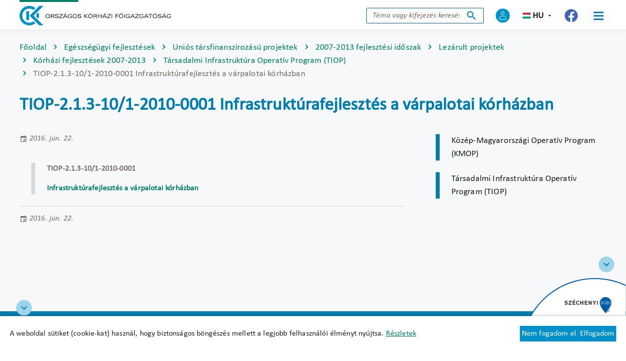

--- FILE ---
content_type: text/html;charset=UTF-8
request_url: https://okfo.gov.hu/egeszsegugyi-fejlesztesek/hazai-fejlesztesek/2007-2013-fejlesztesi-idoszak/lezarult-projektek/korhazi-fejlesztesek-2007-2013/tarsadalmi-infrastruktura-operativ-program-tiop/tiop-2-1-3-10-1-2010-0001-infrastrukturafejlesztes-a-varpalotai-korhazb-1
body_size: 16456
content:
<!DOCTYPE html>
<html class="loading" lang="hu">
    <head>
        <meta name="viewport" content="width=device-width, initial-scale=1"/>
        <meta charset="utf-8">
        <meta name="context-path" content="/" />
        <meta name="og:title" content="TIOP-2.1.3-10/1-2010-0001    Infrastruktúrafejlesztés a várpalotai kórházban" />
        
        <meta name="og:type" content="Article" />
        <meta name="og:site_name" content="Országos Kórházi Főigazgatóság" />
        
        
        <meta name="og:url" content="/egeszsegugyi-fejlesztesek/hazai-fejlesztesek/2007-2013-fejlesztesi-idoszak/lezarult-projektek/korhazi-fejlesztesek-2007-2013/tarsadalmi-infrastruktura-operativ-program-tiop/tiop-2-1-3-10-1-2010-0001-infrastrukturafejlesztes-a-varpalotai-korhazb-1" />
        <meta name="_csrf" content="6580f93f-bec7-425b-af1a-bf0231ab7cfe"/> <meta name="_csrf_header" content="X-SECURITY"/>

	    
            

	<link rel="shortcut icon" type="image/x-icon" href="/assets/sites/okfo_portal/default/images/favicon/favicon.ico">
	<link rel="icon" type="image/png" href="/assets/sites/okfo_portal/default/images/favicon/favicon.png">


	    
	    
	    <!--favicon-->
        <link rel="shortcut icon" type="image/x-icon" href="/assets/sites/residential_portal/site/modules_site/site/images/favicon/favicon.ico">
    	<link rel="icon" type="image/png" href="/assets/sites/residential_portal/site/modules_site/site/images/favicon/favicon.png">
    	
        
        <script type="text/plain" data-name="portal:loaderConfiguration">{"baseURL":"/assets/sites/okfo_portal/","paths":{"@ponte/dialog":"default/modules_vendor/@ponte/dialog","@ponte/dialog-aurelia":"default/modules_vendor/@ponte/dialog-aurelia","alertify":"default/modules_vendor/alertify","aurelia-binding":"default/modules_vendor/aurelia-binding","aurelia-bootstrapper":"default/modules_vendor/aurelia-bootstrapper","aurelia-dependency-injection":"default/modules_vendor/aurelia-dependency-injection","aurelia-dialog":"default/modules_vendor/aurelia-dialog","aurelia-event-aggregator":"default/modules_vendor/aurelia-event-aggregator","aurelia-fetch-client":"default/modules_vendor/aurelia-fetch-client","aurelia-framework":"default/modules_vendor/aurelia-framework","aurelia-history":"default/modules_vendor/aurelia-history","aurelia-history-browser":"default/modules_vendor/aurelia-history-browser","aurelia-loader":"default/modules_vendor/aurelia-loader","aurelia-loader-default":"default/modules_vendor/aurelia-loader-default","aurelia-logging":"default/modules_vendor/aurelia-logging","aurelia-logging-console":"default/modules_vendor/aurelia-logging-console","aurelia-metadata":"default/modules_vendor/aurelia-metadata","aurelia-pal":"default/modules_vendor/aurelia-pal","aurelia-pal-browser":"default/modules_vendor/aurelia-pal-browser","aurelia-path":"default/modules_vendor/aurelia-path","aurelia-polyfills":"default/modules_vendor/aurelia-polyfills","aurelia-route-recognizer":"default/modules_vendor/aurelia-route-recognizer","aurelia-router":"default/modules_vendor/aurelia-router","aurelia-task-queue":"default/modules_vendor/aurelia-task-queue","aurelia-templating":"default/modules_vendor/aurelia-templating","aurelia-templating-binding":"default/modules_vendor/aurelia-templating-binding","aurelia-templating-resources":"default/modules_vendor/aurelia-templating-resources","aurelia-templating-router":"default/modules_vendor/aurelia-templating-router","chart.js":"default/modules_vendor/chart.js","chartjs-plugin-datalabels":"default/modules_vendor/chartjs-plugin-datalabels","chartjs-plugin-stacked100":"default/modules_vendor/chartjs-plugin-stacked100","configurableLogin":"default/modules_site/configurableLogin","css":"default/modules_vendor/css","dateTimePicker":"default/modules_vendor/dateTimePicker","defaultLogin":"default/modules_site/defaultLogin","dokk-core-form":"default/modules_site/dokk-core-form","dokk-datepicker":"site/modules_site/dokk-datepicker","dokk-features-portal-webform-manager":"default/modules_site/dokk-features-portal-webform-manager","dokk-observable":"default/modules_site/dokk-observable","dokk-react-form":"default/modules_site/dokk-react-form","enkk-elismeres-dokumentumkereso":"site/modules_site/enkk-elismeres-dokumentumkereso","eszk-user-lister-portlet":"default/modules_site/eszk-user-lister-portlet","fancybox":"default/modules_vendor/fancybox","fetch":"default/modules_vendor/fetch","forgotPassword":"default/modules_site/forgotPassword","form-portal":"default/modules_site/form-portal","google-maps":"default/modules_vendor/google-maps","google-maps-react":"default/modules_vendor/google-maps-react","imageGallery":"default/modules_site/imageGallery","imask":"default/modules_vendor/imask","jquery":"default/modules_vendor/jquery","jsfile-uploader2":"default/modules_site/jsfile-uploader2","moment":"default/modules_vendor/moment","moment-timezone":"default/modules_vendor/moment-timezone","nav-datepicker":"site/modules_site/nav-datepicker","numeral":"default/modules_vendor/numeral","okfo-calendar-list-portlet":"site/modules_site/okfo-calendar-list-portlet","pdfViewer":"default/modules_site/pdfViewer","portal":"site/modules_site/portal","portal-aurelia":"default/modules_site/portal-aurelia","portal-datepicker":"site/modules_site/portal-datepicker","portal-dialog":"default/modules_site/portal-dialog","portal-select":"default/modules_site/portal-select","quill":"default/modules_vendor/quill","react":"default/modules_vendor/react","react-datepicker":"default/modules_vendor/react-datepicker","react-dom":"default/modules_vendor/react-dom","react-select":"default/modules_vendor/react-select","registration":"default/modules_site/registration","select2":"default/modules_vendor/select2","site":"site/modules_site/site","slick":"default/modules_vendor/slick","slickCarousel":"default/modules_site/slickCarousel","solr":"site/modules_site/solr","solr-crawling":"default/modules_site/solr-crawling","text":"default/modules_vendor/text","tinymce":"default/modules_site/tinymce","token-processors":"default/modules_site/token-processors","tslib":"default/modules_vendor/tslib","tui-chart":"default/modules_vendor/tui-chart","two-js":"default/modules_vendor/two-js","user-lister-portlet":"default/modules_site/user-lister-portlet"},"packages":{"@ponte/dialog":{"main":"index.js","meta":{"*.js":{"format":"register","build":true},"*.css":{"loader":"css","format":"global"},"*.scss":{"loader":"css","format":"global"}}},"@ponte/dialog-aurelia":{"main":"index.js","meta":{"*.js":{"format":"register","build":true},"*.css":{"loader":"css","format":"global"},"*.scss":{"loader":"css","format":"global"}}},"alertify":{"main":"alertify.min.js","defaultExtension":"js","meta":{"*.js":{"format":"register","exports":"alertify","minify":true,"build":true},"*.css":{"loader":"css","format":"global"},"*.scss":{"loader":"css","format":"global"}}},"aurelia-binding":{"main":"aurelia-binding.js","defaultExtension":"js","meta":{"*.js":{"format":"register","minify":true,"build":true},"*.css":{"loader":"css","format":"global"},"*.scss":{"loader":"css","format":"global"}}},"aurelia-bootstrapper":{"main":"aurelia-bootstrapper","defaultExtension":"js","meta":{"*.js":{"format":"register","minify":true,"build":true},"*.css":{"loader":"css","format":"global"},"*.scss":{"loader":"css","format":"global"}}},"aurelia-dependency-injection":{"main":"aurelia-dependency-injection","defaultExtension":"js","meta":{"*.js":{"format":"register","minify":true,"build":true},"*.css":{"loader":"css","format":"global"},"*.scss":{"loader":"css","format":"global"}}},"aurelia-dialog":{"main":"aurelia-dialog","defaultExtension":"js","meta":{"*.js":{"format":"register","minify":true,"build":true},"*.css":{"loader":"css","format":"global"},"*.scss":{"loader":"css","format":"global"}}},"aurelia-event-aggregator":{"main":"aurelia-event-aggregator","defaultExtension":"js","meta":{"*.js":{"format":"register","minify":true,"build":true},"*.css":{"loader":"css","format":"global"},"*.scss":{"loader":"css","format":"global"}}},"aurelia-fetch-client":{"main":"aurelia-fetch-client.js","defaultExtension":"js","meta":{"*.js":{"format":"register","minify":true,"build":true},"*.css":{"loader":"css","format":"global"},"*.scss":{"loader":"css","format":"global"}}},"aurelia-framework":{"main":"aurelia-framework","defaultExtension":"js","meta":{"*.js":{"format":"register","minify":true,"build":true},"*.css":{"loader":"css","format":"global"},"*.scss":{"loader":"css","format":"global"}}},"aurelia-history":{"main":"aurelia-history","defaultExtension":"js","meta":{"*.js":{"format":"register","minify":true,"build":true},"*.css":{"loader":"css","format":"global"},"*.scss":{"loader":"css","format":"global"}}},"aurelia-history-browser":{"main":"aurelia-history-browser","defaultExtension":"js","meta":{"*.js":{"format":"register","minify":true,"build":true},"*.css":{"loader":"css","format":"global"},"*.scss":{"loader":"css","format":"global"}}},"aurelia-loader":{"main":"aurelia-loader","defaultExtension":"js","meta":{"*.js":{"format":"register","minify":true,"build":true},"*.css":{"loader":"css","format":"global"},"*.scss":{"loader":"css","format":"global"}}},"aurelia-loader-default":{"main":"aurelia-loader-default","defaultExtension":"js","meta":{"*.js":{"format":"register","minify":true,"build":true},"*.css":{"loader":"css","format":"global"},"*.scss":{"loader":"css","format":"global"}}},"aurelia-logging":{"main":"aurelia-logging","defaultExtension":"js","meta":{"*.js":{"format":"register","minify":true,"build":true},"*.css":{"loader":"css","format":"global"},"*.scss":{"loader":"css","format":"global"}}},"aurelia-logging-console":{"main":"aurelia-logging-console","defaultExtension":"js","meta":{"*.js":{"format":"register","minify":true,"build":true},"*.css":{"loader":"css","format":"global"},"*.scss":{"loader":"css","format":"global"}}},"aurelia-metadata":{"main":"aurelia-metadata","defaultExtension":"js","meta":{"*.js":{"format":"register","minify":true,"build":true},"*.css":{"loader":"css","format":"global"},"*.scss":{"loader":"css","format":"global"}}},"aurelia-pal":{"main":"aurelia-pal","defaultExtension":"js","meta":{"*.js":{"format":"register","minify":true,"build":true},"*.css":{"loader":"css","format":"global"},"*.scss":{"loader":"css","format":"global"}}},"aurelia-pal-browser":{"main":"aurelia-pal-browser","defaultExtension":"js","meta":{"*.js":{"format":"register","minify":true,"build":true},"*.css":{"loader":"css","format":"global"},"*.scss":{"loader":"css","format":"global"}}},"aurelia-path":{"main":"aurelia-path","defaultExtension":"js","meta":{"*.js":{"format":"register","minify":true,"build":true},"*.css":{"loader":"css","format":"global"},"*.scss":{"loader":"css","format":"global"}}},"aurelia-polyfills":{"main":"aurelia-polyfills","defaultExtension":"js","meta":{"*.js":{"format":"register","minify":true,"build":true},"*.css":{"loader":"css","format":"global"},"*.scss":{"loader":"css","format":"global"}}},"aurelia-route-recognizer":{"main":"aurelia-route-recognizer","defaultExtension":"js","meta":{"*.js":{"format":"register","minify":true,"build":true},"*.css":{"loader":"css","format":"global"},"*.scss":{"loader":"css","format":"global"}}},"aurelia-router":{"main":"aurelia-router","defaultExtension":"js","meta":{"*.js":{"format":"register","minify":true,"build":true},"*.css":{"loader":"css","format":"global"},"*.scss":{"loader":"css","format":"global"}}},"aurelia-task-queue":{"main":"aurelia-task-queue","defaultExtension":"js","meta":{"*.js":{"format":"register","minify":true,"build":true},"*.css":{"loader":"css","format":"global"},"*.scss":{"loader":"css","format":"global"}}},"aurelia-templating":{"main":"aurelia-templating","defaultExtension":"js","meta":{"*.js":{"format":"register","minify":true,"build":true},"*.css":{"loader":"css","format":"global"},"*.scss":{"loader":"css","format":"global"}}},"aurelia-templating-binding":{"main":"aurelia-templating-binding","defaultExtension":"js","meta":{"*.js":{"format":"register","minify":true,"build":true},"*.css":{"loader":"css","format":"global"},"*.scss":{"loader":"css","format":"global"}}},"aurelia-templating-resources":{"main":"aurelia-templating-resources","defaultExtension":"js","meta":{"*.js":{"format":"register","minify":true,"build":true},"*.css":{"loader":"css","format":"global"},"*.scss":{"loader":"css","format":"global"}}},"aurelia-templating-router":{"main":"aurelia-templating-router","defaultExtension":"js","meta":{"*.js":{"format":"register","minify":true,"build":true},"*.css":{"loader":"css","format":"global"},"*.scss":{"loader":"css","format":"global"}}},"chart.js":{"main":"Chart.js","meta":{"Chart.js":{"format":"register","minify":true,"build":true},"*.css":{"loader":"css","format":"global"},"*.scss":{"loader":"css","format":"global"}}},"chartjs-plugin-datalabels":{"main":"chartjs-plugin-datalabels.js","meta":{"chartjs-plugin-datalabels.js":{"format":"register","minify":true,"build":true},"*.css":{"loader":"css","format":"global"},"*.scss":{"loader":"css","format":"global"}}},"chartjs-plugin-stacked100":{"main":"index.js","meta":{"index.js":{"minify":true,"build":true,"format":"register"},"*.css":{"loader":"css","format":"global"},"*.scss":{"loader":"css","format":"global"}}},"configurableLogin":{"main":"login.js","defaultExtension":"js","meta":{"*.js":{"minify":true,"build":true,"format":"register"},"*.scss":{"loader":"css","format":"global"},"*.css":{"loader":"css","format":"global"}}},"css":{"main":"css.js","meta":{"*.js":{"build":true,"format":"register"},"*.css":{"loader":"css","format":"global"},"*.scss":{"loader":"css","format":"global"}}},"dateTimePicker":{"main":"DateTimePicker.js","defaultExtension":"js","meta":{"*.js":{"format":"register","exports":"jQuery","deps":["jquery/jquery-ui-1.12.1"],"minify":true,"build":true},"*.css":{"loader":"css","format":"global"},"*.scss":{"loader":"css","format":"global"}}},"defaultLogin":{"main":"login.js","defaultExtension":"js","meta":{"*.js":{"minify":true,"build":true,"format":"register"},"*.scss":{"loader":"css","format":"global"},"*.css":{"loader":"css","format":"global"}}},"dokk-core-form":{"main":"dist/index.js","defaultExtension":"js","meta":{"dist/*.js":{"format":"register","minify":true,"build":true},"*.css":{"loader":"css","format":"global"},"*.scss":{"loader":"css","format":"global"}}},"dokk-datepicker":{"main":"datePicker-base.js","defaultExtension":"js","meta":{"tinyDatePicker/*.js":{"format":"register","build":true},"*.js":{"format":"register","build":true},"*.css":{"loader":"css","format":"global"},"*.scss":{"loader":"css","format":"global"}}},"dokk-features-portal-webform-manager":{"main":"dist/webform-manager.js","defaultExtension":"js","meta":{"dist/*.js":{"format":"register","build":true},"*.css":{"loader":"css","format":"global"},"*.scss":{"loader":"css","format":"global"}}},"dokk-observable":{"main":"dist/index.js","defaultExtension":"js","meta":{"dist/*.js":{"format":"register","minify":true,"build":true},"*.css":{"loader":"css","format":"global"},"*.scss":{"loader":"css","format":"global"}}},"dokk-react-form":{"main":"useForm.js","defaultExtension":"js","meta":{"*.js":{"build":true,"format":"register"},"*.css":{"loader":"css","format":"global"},"*.scss":{"loader":"css","format":"global"}}},"enkk-elismeres-dokumentumkereso":{"main":"elismeres-dokumentumkereso.js","defaultExtension":"js","meta":{"elismeres-dokumentumkereso.js":{"minify":false,"build":true,"format":"register"},"*.scss":{"loader":"css","format":"global"},"*.css":{"loader":"css","format":"global"}}},"eszk-user-lister-portlet":{"main":"eszk-user-lister-portlet.js","defaultExtension":"js","meta":{"eszk-user-lister-portlet.js":{"minify":true,"build":true,"format":"register"},"*.scss":{"loader":"css","format":"global"},"*.css":{"loader":"css","format":"global"}}},"fancybox":{"main":"jquery.fancybox.min.js","defaultExtension":"js","meta":{"*.js":{"format":"register","exports":"jQuery","deps":["jquery","./jquery.fancybox.min.css"],"minify":true,"build":true},"*.css":{"loader":"css","format":"global"},"*.scss":{"loader":"css","format":"global"}}},"fetch":{"main":"fetch.2.0.3.min.js","defaultExtension":"js","meta":{"*.js":{"format":"register","exports":"jQuery","build":true},"*.css":{"loader":"css","format":"global"},"*.scss":{"loader":"css","format":"global"}}},"forgotPassword":{"main":"forgotPasswordChanger.js","defaultExtension":"js","meta":{"forgotPasswordChanger.js":{"build":true,"format":"register"},"*.css":{"loader":"css","format":"global"},"*.scss":{"loader":"css","format":"global"}}},"form-portal":{"main":"dist/form-portal.js","defaultExtension":"js","meta":{"dist/*.js":{"format":"register","minify":true,"build":true},"*.css":{"loader":"css","format":"global"},"*.scss":{"loader":"css","format":"global"}}},"google-maps":{"main":"google-maps.js","defaultExtension":"js","meta":{"*.js":{"minify":true,"build":true,"format":"register"},"*.css":{"loader":"css","format":"global"},"*.scss":{"loader":"css","format":"global"}}},"google-maps-react":{"main":"google_maps_api.jsx","defaultExtension":"jsx","meta":{"*.jsx":{"minify":true,"build":true,"format":"register"},"*.css":{"loader":"css","format":"global"},"*.scss":{"loader":"css","format":"global"}}},"imageGallery":{"main":"image-gallery.js","defaultExtension":"js","meta":{"image-gallery.js":{"deps":["./image-gallery.css"],"build":true,"format":"register"},"image-gallery.css":{"loader":"css","format":"global"},"*.css":{"loader":"css","format":"global"},"*.scss":{"loader":"css","format":"global"}}},"imask":{"main":"imask.min.js","meta":{"*.js":{"format":"register","minify":true,"build":true},"*.css":{"loader":"css","format":"global"},"*.scss":{"loader":"css","format":"global"}}},"jquery":{"main":"index.js","defaultExtension":"js","meta":{"index.js":{"format":"register","minify":true,"build":true},"jquery-3.6.0.min.js":{"format":"register","exports":"jQuery","minify":true,"deps":[],"build":true},"jquery-ui-1.13.2/*.js":{"format":"register","exports":"jQuery","minify":true,"deps":["../jquery-3.6.0.min.js"],"build":true},"jquery-ui-1.13.2/*.css":{"loader":"css","format":"global"},"*.css":{"loader":"css","format":"global"},"*.scss":{"loader":"css","format":"global"}}},"jsfile-uploader2":{"main":"dist/index.js","defaultExtension":"js","meta":{"*.js":{"format":"register","build":true},"*.css":{"loader":"css","format":"global"},"*.scss":{"loader":"css","format":"global"}}},"moment":{"main":"moment-main.js","defaultExtension":"js","meta":{"*.js":{"format":"register","minify":true,"build":true},"*.css":{"loader":"css","format":"global"},"*.scss":{"loader":"css","format":"global"}}},"moment-timezone":{"main":"moment-timezone-with-data.js","defaultExtension":"js","meta":{"*.js":{"format":"register","minify":true,"build":true},"*.css":{"loader":"css","format":"global"},"*.scss":{"loader":"css","format":"global"}}},"nav-datepicker":{"main":"index.js","defaultExtension":"js","meta":{"*.js":{"build":true,"format":"register"},"*.jsx":{"build":true,"format":"register"},"*.scss":{"loader":"css","format":"global"},"*.css":{"loader":"css","format":"global"}}},"numeral":{"main":"index.js","defaultExtension":"js","meta":{"index.js":{"minify":true,"build":true,"format":"register"},"locales.js":{"format":"register","deps":["./numeral"],"minify":true,"build":true},"numeral.js":{"format":"register","minify":true,"build":true},"*.css":{"loader":"css","format":"global"},"*.scss":{"loader":"css","format":"global"}}},"okfo-calendar-list-portlet":{"main":"index.jsx","defaultExtension":"jsx","meta":{"*.js":{"build":true,"format":"register"},"*.jsx":{"build":true,"format":"register"},"*.scss":{"loader":"css","format":"global"},"*.css":{"loader":"css","format":"global"}}},"pdfViewer":{"main":"pdf-pager.jsx","defaultExtension":"js","meta":{"pdf-viewer.js":{"deps":[],"build":true,"format":"register"},"*.jsx":{"deps":[],"build":true,"format":"register"},"*.scss":{"loader":"css","format":"global"},"*.css":{"loader":"css","format":"global"}}},"portal":{"main":"main.js","defaultExtension":"js","meta":{"*.js":{"format":"register","build":true},"*.css":{"loader":"css","format":"global"},"*.scss":{"loader":"css","format":"global"}}},"portal-aurelia":{"main":"dist/main.js","defaultExtension":"js","meta":{"*.js":{"format":"register","build":true},"*.css":{"loader":"css","format":"global"},"*.scss":{"loader":"css","format":"global"}}},"portal-datepicker":{"main":"index.js","defaultExtension":"js","meta":{"*.js":{"build":true,"format":"register"},"*.jsx":{"build":true,"format":"register"},"*.scss":{"loader":"css","format":"global"},"*.css":{"loader":"css","format":"global"}}},"portal-dialog":{"main":"src/portal-dialog.js","defaultExtension":"js","meta":{"*.js":{"format":"register","build":true},"*.css":{"loader":"css","format":"global"},"*.scss":{"loader":"css","format":"global"}}},"portal-select":{"main":"index.jsx","defaultExtension":"jsx","meta":{"*.jsx":{"build":true,"format":"register"},"*.css":{"loader":"css","format":"global"},"*.scss":{"loader":"css","format":"global"}}},"quill":{"main":"quill.min.js","defaultExtension":"js","meta":{"*.js":{"format":"register","exports":"Quill","deps":["./quill.snow.css"],"build":true},"*.css":{"loader":"css","format":"global"},"*.scss":{"loader":"css","format":"global"}}},"react":{"main":"react.min.js","defaultExtension":"js","meta":{"react.min.js":{"format":"amd","deps":[]},"*.css":{"loader":"css","format":"global"},"*.scss":{"loader":"css","format":"global"}}},"react-datepicker":{"main":"dist/react-datepicker.js","defaultExtension":"js","meta":{"react-datepicker.js":{"format":"amd"},"*.css":{"loader":"css","format":"global"},"*.scss":{"loader":"css","format":"global"}}},"react-dom":{"main":"react-dom.min.js","defaultExtension":"js","meta":{"react-dom.min.js":{"format":"amd","deps":["react"]},"*.css":{"loader":"css","format":"global"},"*.scss":{"loader":"css","format":"global"}}},"react-select":{"main":"index-prod.umd.js","defaultExtension":"js","meta":{"index-prod.umd.js":{"format":"amd","deps":[]},"*.css":{"loader":"css","format":"global"},"*.scss":{"loader":"css","format":"global"}}},"registration":{"main":"registration.jsx","defaultExtension":"jsx","meta":{"*.jsx":{"build":true,"format":"register"},"*.css":{"loader":"css","format":"global"},"*.scss":{"loader":"css","format":"global"}}},"select2":{"main":"index.js","meta":{"select2.min.js":{"format":"register","minify":true,"build":true},"index.js":{"minify":true,"build":true,"format":"register"},"*.css":{"loader":"css","format":"global"},"*.scss":{"loader":"css","format":"global"}}},"site":{"main":"site.js","defaultExtension":"js","fsCopy":["*.scss","*.sass"],"meta":{"styles/main.scss":{"loader":"css","format":"global"},"*.js":{"build":true,"format":"register"}}},"slick":{"main":"slick.min.js","defaultExtension":"js","meta":{"slick.min.js":{"format":"register","export":"jQuery","minify":true,"deps":["jquery","./slick.scss","./slick-theme.scss"],"build":true},"*.scss":{"loader":"css","format":"global"},"*.css":{"loader":"css","format":"global"}}},"slickCarousel":{"main":"carousel.js","defaultExtension":"js","meta":{"carousel.js":{"build":true,"format":"register"},"responsiveConfigPlugin.js":{"build":true,"format":"register"},"simpleConfigPlugin.js":{"build":true,"format":"register"},"*.css":{"loader":"css","format":"global"},"*.scss":{"loader":"css","format":"global"}}},"solr":{"defaultExtension":"js","meta":{"solr_result.js":{"build":true,"format":"register"},"testPlugin.js":{"build":true,"format":"register"},"solr_search.js":{"build":true,"format":"register"},"typeahead.bundle.min.js":{"format":"register","exports":"jQuery","build":true},"*.css":{"loader":"css","format":"global"},"*.scss":{"loader":"css","format":"global"}}},"solr-crawling":{"defaultExtension":"js","meta":{"solr_crawling_result.js":{"build":true,"format":"register"},"testPlugin.js":{"build":true,"format":"register"},"solr_crawling_search.js":{"build":true,"format":"register"},"typeahead.bundle.min.js":{"format":"register","exports":"jQuery","build":true},"*.css":{"loader":"css","format":"global"},"*.scss":{"loader":"css","format":"global"}}},"text":{"main":"text.js","meta":{"*.js":{"format":"register","minify":true,"build":true},"*.css":{"loader":"css","format":"global"},"*.scss":{"loader":"css","format":"global"}}},"tinymce":{"main":"dist/index.js","defaultExtension":"js","meta":{"*.js":{"format":"register","build":true},"*.css":{"loader":"css","format":"global"},"*.scss":{"loader":"css","format":"global"}}},"token-processors":{"defaultExtension":"js","meta":{"*.js":{"build":true,"format":"register"},"*.css":{"loader":"css","format":"global"},"*.scss":{"loader":"css","format":"global"}}},"tslib":{"main":"tslib.js","meta":{"*.js":{"format":"register","build":true},"*.css":{"loader":"css","format":"global"},"*.scss":{"loader":"css","format":"global"}}},"tui-chart":{"main":"index.js","defaultExtension":"js","meta":{"*.js":{"format":"amd","deps":[]},"*.css":{"loader":"css","format":"global"},"*.scss":{"loader":"css","format":"global"}}},"two-js":{"main":"two.min.js","defaultExtension":"js","meta":{"*.js":{"minify":true,"build":true,"format":"register"},"*.css":{"loader":"css","format":"global"},"*.scss":{"loader":"css","format":"global"}}},"user-lister-portlet":{"main":"user-lister-portlet.js","defaultExtension":"js","meta":{"user-lister-portlet.js":{"minify":true,"build":true,"format":"register"},"*.scss":{"loader":"css","format":"global"},"*.css":{"loader":"css","format":"global"}}}},"bundles":{"default/modules_vendor/aurelia-binding/aurelia-binding.bundle.js":["aurelia-binding/index.js","aurelia-binding/aurelia-binding.js"],"default/modules_vendor/aurelia-bootstrapper/aurelia-bootstrapper.bundle.js":["aurelia-bootstrapper/aurelia-bootstrapper.js","aurelia-bootstrapper/index.js"],"default/modules_vendor/aurelia-dependency-injection/aurelia-dependency-injection.bundle.js":["aurelia-dependency-injection/index.js","aurelia-dependency-injection/aurelia-dependency-injection.js"],"default/modules_vendor/aurelia-dialog/aurelia-dialog.bundle.js":["aurelia-dialog/dialog-controller.js","aurelia-dialog/interfaces.js","aurelia-dialog/dialog-configuration.js","aurelia-dialog/ux-dialog-header.js","aurelia-dialog/ux-dialog-footer.js","aurelia-dialog/lifecycle.js","aurelia-dialog/dialog-cancel-error.js","aurelia-dialog/ux-dialog-body.js","aurelia-dialog/dialog-result.js","aurelia-dialog/dialog-renderer.js","aurelia-dialog/dialog-settings.js","aurelia-dialog/dialog-close-error.js","aurelia-dialog/dialog-service.js","aurelia-dialog/renderer.js","aurelia-dialog/ux-dialog.js","aurelia-dialog/aurelia-dialog.js","aurelia-dialog/attach-focus.js"],"default/modules_vendor/aurelia-event-aggregator/aurelia-event-aggregator.bundle.js":["aurelia-event-aggregator/index.js","aurelia-event-aggregator/aurelia-event-aggregator.js"],"default/modules_vendor/aurelia-fetch-client/aurelia-fetch-client.bundle.js":["aurelia-fetch-client/aurelia-fetch-client.js","aurelia-fetch-client/index.js"],"default/modules_vendor/aurelia-framework/aurelia-framework.bundle.js":["aurelia-framework/index.js","aurelia-framework/aurelia-framework.js"],"default/modules_vendor/aurelia-history/aurelia-history.bundle.js":["aurelia-history/index.js","aurelia-history/aurelia-history.js"],"default/modules_vendor/aurelia-history-browser/aurelia-history-browser.bundle.js":["aurelia-history-browser/index.js","aurelia-history-browser/aurelia-history-browser.js"],"default/modules_vendor/aurelia-loader/aurelia-loader.bundle.js":["aurelia-loader/aurelia-loader.js","aurelia-loader/index.js"],"default/modules_vendor/aurelia-loader-default/aurelia-loader-default.bundle.js":["aurelia-loader-default/index.js","aurelia-loader-default/aurelia-loader-default.js"],"default/modules_vendor/aurelia-logging/aurelia-logging.bundle.js":["aurelia-logging/index.js","aurelia-logging/aurelia-logging.js"],"default/modules_vendor/aurelia-logging-console/aurelia-logging-console.bundle.js":["aurelia-logging-console/index.js","aurelia-logging-console/aurelia-logging-console.js"],"default/modules_vendor/aurelia-metadata/aurelia-metadata.bundle.js":["aurelia-metadata/aurelia-metadata.js","aurelia-metadata/index.js"],"default/modules_vendor/aurelia-pal/aurelia-pal.bundle.js":["aurelia-pal/index.js","aurelia-pal/aurelia-pal.js"],"default/modules_vendor/aurelia-pal-browser/aurelia-pal-browser.bundle.js":["aurelia-pal-browser/aurelia-pal-browser.js","aurelia-pal-browser/index.js"],"default/modules_vendor/aurelia-path/aurelia-path.bundle.js":["aurelia-path/index.js","aurelia-path/aurelia-path.js"],"default/modules_vendor/aurelia-polyfills/aurelia-polyfills.bundle.js":["aurelia-polyfills/aurelia-polyfills.js","aurelia-polyfills/index.js"],"default/modules_vendor/aurelia-route-recognizer/aurelia-route-recognizer.bundle.js":["aurelia-route-recognizer/index.js","aurelia-route-recognizer/aurelia-route-recognizer.js"],"default/modules_vendor/aurelia-router/aurelia-router.bundle.js":["aurelia-router/aurelia-router.js","aurelia-router/index.js"],"default/modules_vendor/aurelia-task-queue/aurelia-task-queue.bundle.js":["aurelia-task-queue/aurelia-task-queue.js","aurelia-task-queue/index.js"],"default/modules_vendor/aurelia-templating/aurelia-templating.bundle.js":["aurelia-templating/aurelia-templating.js","aurelia-templating/index.js"],"default/modules_vendor/aurelia-templating-binding/aurelia-templating-binding.bundle.js":["aurelia-templating-binding/aurelia-templating-binding.js","aurelia-templating-binding/index.js"],"default/modules_vendor/aurelia-templating-resources/aurelia-templating-resources.bundle.js":["aurelia-templating-resources/index.js","aurelia-templating-resources/null-repeat-strategy.js","aurelia-templating-resources/aurelia-hide-style.js","aurelia-templating-resources/signal-binding-behavior.js","aurelia-templating-resources/dynamic-element.js","aurelia-templating-resources/array-repeat-strategy.js","aurelia-templating-resources/show.js","aurelia-templating-resources/html-sanitizer.js","aurelia-templating-resources/map-repeat-strategy.js","aurelia-templating-resources/html-resource-plugin.js","aurelia-templating-resources/number-repeat-strategy.js","aurelia-templating-resources/compose.js","aurelia-templating-resources/aurelia-templating-resources.js","aurelia-templating-resources/css-resource.js","aurelia-templating-resources/if.js","aurelia-templating-resources/else.js","aurelia-templating-resources/binding-signaler.js","aurelia-templating-resources/self-binding-behavior.js","aurelia-templating-resources/if-core.js","aurelia-templating-resources/binding-mode-behaviors.js","aurelia-templating-resources/with.js","aurelia-templating-resources/focus.js","aurelia-templating-resources/throttle-binding-behavior.js","aurelia-templating-resources/analyze-view-factory.js","aurelia-templating-resources/debounce-binding-behavior.js","aurelia-templating-resources/sanitize-html.js","aurelia-templating-resources/abstract-repeater.js","aurelia-templating-resources/update-trigger-binding-behavior.js","aurelia-templating-resources/repeat-strategy-locator.js","aurelia-templating-resources/repeat-utilities.js","aurelia-templating-resources/repeat.js","aurelia-templating-resources/replaceable.js","aurelia-templating-resources/set-repeat-strategy.js","aurelia-templating-resources/attr-binding-behavior.js","aurelia-templating-resources/hide.js"],"default/modules_vendor/aurelia-templating-router/aurelia-templating-router.bundle.js":["aurelia-templating-router/router-view.js","aurelia-templating-router/route-loader.js","aurelia-templating-router/aurelia-templating-router.js","aurelia-templating-router/index.js","aurelia-templating-router/route-href.js"],"default/modules_vendor/css/css.bundle.js":["css/dokk-theme.js","css/css.js"],"default/modules_site/dokk-core-form/dokk-core-form.bundle.js":["dokk-core-form/dist/index.js"],"site/modules_site/dokk-datepicker/dokk-datepicker.bundle.js":["dokk-datepicker/datePicker-base.js","dokk-datepicker/tinyDatePicker/calendar.js","dokk-datepicker/tinyDatePicker/datePicker.js"],"default/modules_site/dokk-features-portal-webform-manager/webform-manager.bundle.js":["dokk-features-portal-webform-manager/dist/common/form-detail-panel/form-submission-list.html.js","dokk-features-portal-webform-manager/dist/common/form-detail-panel/webform-meta-state.js","dokk-features-portal-webform-manager/dist/common/util/observable/task-manager.js","dokk-features-portal-webform-manager/dist/common/service/webform-submit-adapter-manager.js","dokk-features-portal-webform-manager/dist/common/form-detail-panel/submission-meta-state.html.js","dokk-features-portal-webform-manager/dist/common/custom-elements/dashboard-date-time-picker.html.js","dokk-features-portal-webform-manager/dist/dashboard/routes/form-detail.js","dokk-features-portal-webform-manager/dist/common/util/observable/observable-adapter.js","dokk-features-portal-webform-manager/dist/common/form-detail-panel/form-detail-panel.js","dokk-features-portal-webform-manager/dist/common/form-detail-panel/form-submission-list-item.html.js","dokk-features-portal-webform-manager/dist/dashboard/routes/empty-form-detail.html.js","dokk-features-portal-webform-manager/dist/form-detail-panel.js","dokk-features-portal-webform-manager/dist/common/form-detail-panel/webform-meta-state.html.js","dokk-features-portal-webform-manager/dist/webform-controller/webform-controller.html.js","dokk-features-portal-webform-manager/dist/common/util/event-emitter.js","dokk-features-portal-webform-manager/dist/dashboard/routes/empty-form-detail.js","dokk-features-portal-webform-manager/dist/common/util/query.js","dokk-features-portal-webform-manager/dist/form-detail/app.html.js","dokk-features-portal-webform-manager/dist/dashboard/custom-elements/search-bar.html.js","dokk-features-portal-webform-manager/dist/common/form-detail-panel/form-submission-list-item.js","dokk-features-portal-webform-manager/dist/common/util/task-queue.js","dokk-features-portal-webform-manager/dist/common/util/inline-dialog-renderer.js","dokk-features-portal-webform-manager/dist/dashboard/custom-elements/form-breadcrumb.html.js","dokk-features-portal-webform-manager/dist/common/form-detail-panel/submission-meta-state.js","dokk-features-portal-webform-manager/dist/common/constants.js","dokk-features-portal-webform-manager/dist/common/form-panel/form-panel.html.js","dokk-features-portal-webform-manager/dist/common/form-detail-panel/webform-meta-status.js","dokk-features-portal-webform-manager/dist/common/util/observable/object-with-observer.js","dokk-features-portal-webform-manager/dist/common/util/observable/task-manager-decorator.js","dokk-features-portal-webform-manager/dist/common/util/path-builder.js","dokk-features-portal-webform-manager/dist/dashboard/routes/category-tree.js","dokk-features-portal-webform-manager/dist/common/form-panel/form-panel.js","dokk-features-portal-webform-manager/dist/common/custom-elements/dashboard-date-time-picker.js","dokk-features-portal-webform-manager/dist/dashboard/custom-elements/form-breadcrumb.js","dokk-features-portal-webform-manager/dist/dashboard/custom-elements/page-list.html.js","dokk-features-portal-webform-manager/dist/common/service/form-service.js","dokk-features-portal-webform-manager/dist/webform-manager.js","dokk-features-portal-webform-manager/dist/dashboard/custom-elements/tree-view.html.js","dokk-features-portal-webform-manager/dist/dashboard/routes/form-list.js","dokk-features-portal-webform-manager/dist/common/util/AnimationSystem.js","dokk-features-portal-webform-manager/dist/common/custom-elements/inline-dialog-view.js","dokk-features-portal-webform-manager/dist/common/util/smooth-scroll.js","dokk-features-portal-webform-manager/dist/css/eform_main.scss.js","dokk-features-portal-webform-manager/dist/common/form-detail-panel/form-detail-panel.html.js","dokk-features-portal-webform-manager/dist/dashboard/custom-elements/tree-view.js","dokk-features-portal-webform-manager/dist/common/common.js","dokk-features-portal-webform-manager/dist/dashboard/routes/form-list.html.js","dokk-features-portal-webform-manager/dist/common/form-detail-panel/webform-meta-status.html.js","dokk-features-portal-webform-manager/dist/dashboard/custom-elements/search-bar.js","dokk-features-portal-webform-manager/dist/dashboard/app.js","dokk-features-portal-webform-manager/dist/form-detail/app.js","dokk-features-portal-webform-manager/dist/dashboard/custom-elements/page-list.js","dokk-features-portal-webform-manager/dist/webform-controller/webform-controller.js","dokk-features-portal-webform-manager/dist/dashboard/routes/category-tree.html.js","dokk-features-portal-webform-manager/dist/dashboard/app.html.js","dokk-features-portal-webform-manager/dist/dashboard/routes/form-detail.html.js","dokk-features-portal-webform-manager/dist/dashboard/custom-elements/form-row.js","dokk-features-portal-webform-manager/dist/common/form-detail-panel/form-submission-list.js","dokk-features-portal-webform-manager/dist/dashboard/custom-elements/tree-view-node.html.js","dokk-features-portal-webform-manager/dist/common/service/inline-dialog-service.js","dokk-features-portal-webform-manager/dist/common/util/observable/observable.js","dokk-features-portal-webform-manager/dist/dashboard/custom-elements/tree-view-node.js","dokk-features-portal-webform-manager/dist/dashboard.js","dokk-features-portal-webform-manager/dist/dashboard/custom-elements/form-row.html.js"],"default/modules_site/dokk-observable/dokk-observable.bundle.js":["dokk-observable/dist/index.js"],"default/modules_site/form-portal/form-portal.bundle.js":["form-portal/dist/plugin/file-upload-component.css.js","form-portal/dist/view-components/text-area-component.js","form-portal/dist/form-query-util.js","form-portal/dist/view-components/checkbox-field-component.js","form-portal/dist/view-components/wizard/wizard-descriptor-builder.js","form-portal/dist/view-components/array-control/array-component-view.js","form-portal/dist/plugin/select-component.js","form-portal/dist/view-components/static-text-component.js","form-portal/dist/view-components/tabs-control/tabs-control.js","form-portal/dist/plugin/select-component.css.js","form-portal/dist/keep-alive.js","form-portal/dist/view-components/item-sort-component.js","form-portal/dist/view-components/number-field-component.js","form-portal/dist/view-components/object-panel/object-panel.js","form-portal/dist/view-components/portal-view-descriptor-builder.js","form-portal/dist/view-components/tabs-control/tabs-control-descriptor-builder.js","form-portal/dist/form-portal.js","form-portal/dist/plugin/formatted-text-component.js","form-portal/dist/view-components/item-sort-component.css.js","form-portal/dist/form-manager.js","form-portal/dist/view-components/columns-control/columns-control-descriptor-builder.js","form-portal/dist/view-components/wizard/wizard.js","form-portal/dist/builder/view-component-factory.js","form-portal/dist/view-components/portal-view-component.css.js","form-portal/dist/view-components/portal-view-component.js","form-portal/dist/view-components/text-field-component.js","form-portal/dist/view-components/date-field-component.js","form-portal/dist/view-components/select-boxes-component.js","form-portal/dist/view-components/view-component-utils.js","form-portal/dist/view-components/array-control/array-component-desriptor-builder.js","form-portal/dist/view-components/columns-control/columns-control.scss.js","form-portal/dist/view-components/panel/panel-descriptor-builder.js","form-portal/dist/plugin/formatted-text.js","form-portal/dist/plugin/file-upload.js","form-portal/dist/view-components/panel/panel.js","form-portal/dist/view-components/object-panel/object-panel-descriptor-builder.js","form-portal/dist/plugin/file-upload-component.js","form-portal/dist/interfaces.js","form-portal/dist/view-components/columns-control/columns-control.js"],"default/modules_vendor/jquery/jquery.bundle.js":["jquery/jquery-3.6.0.min.js","jquery/index.js","jquery/jquery-ui-1.13.2/jquery-ui.min.js"],"default/modules_vendor/numeral/numeral.bundle.js":["numeral/index.js","numeral/numeral.js","numeral/locales.js"],"site/modules_site/portal/portal.bundle.js":["portal/basic-components/tabs.js","portal/modules/transition.js","portal/modules/mouse-intent.js","portal/bootstrap.js","portal/modules/http-client.js","portal/basic-components/pager.js","portal/basic-components/menu.js","portal/basic-components/form.js","portal/main.js","portal/modules/logger.js","portal/modules/event-emitter.js","portal/modules/user-management.js","portal/dialog.js","portal/modules/datepicker.js","portal/modules/cache.js","portal/basic-components/accordion.js","portal/modules/portal.js","portal/modules/recaptcha.js","portal/basic-components/grid.js","portal/modules/yt-player.js","portal/simple-upload.js","portal/modules/translate.js","portal/basic-components/popup.js"],"default/modules_vendor/select2/select2.bundle.js":["select2/select2.min.js","select2/index.js"]},"meta":{"default/modules_vendor/aurelia-binding/aurelia-binding.bundle.js":{"format":"register"},"default/modules_vendor/aurelia-bootstrapper/aurelia-bootstrapper.bundle.js":{"format":"register"},"default/modules_vendor/aurelia-dependency-injection/aurelia-dependency-injection.bundle.js":{"format":"register"},"default/modules_vendor/aurelia-dialog/aurelia-dialog.bundle.js":{"format":"register"},"default/modules_vendor/aurelia-event-aggregator/aurelia-event-aggregator.bundle.js":{"format":"register"},"default/modules_vendor/aurelia-fetch-client/aurelia-fetch-client.bundle.js":{"format":"register"},"default/modules_vendor/aurelia-framework/aurelia-framework.bundle.js":{"format":"register"},"default/modules_vendor/aurelia-history/aurelia-history.bundle.js":{"format":"register"},"default/modules_vendor/aurelia-history-browser/aurelia-history-browser.bundle.js":{"format":"register"},"default/modules_vendor/aurelia-loader/aurelia-loader.bundle.js":{"format":"register"},"default/modules_vendor/aurelia-loader-default/aurelia-loader-default.bundle.js":{"format":"register"},"default/modules_vendor/aurelia-logging/aurelia-logging.bundle.js":{"format":"register"},"default/modules_vendor/aurelia-logging-console/aurelia-logging-console.bundle.js":{"format":"register"},"default/modules_vendor/aurelia-metadata/aurelia-metadata.bundle.js":{"format":"register"},"default/modules_vendor/aurelia-pal/aurelia-pal.bundle.js":{"format":"register"},"default/modules_vendor/aurelia-pal-browser/aurelia-pal-browser.bundle.js":{"format":"register"},"default/modules_vendor/aurelia-path/aurelia-path.bundle.js":{"format":"register"},"default/modules_vendor/aurelia-polyfills/aurelia-polyfills.bundle.js":{"format":"register"},"default/modules_vendor/aurelia-route-recognizer/aurelia-route-recognizer.bundle.js":{"format":"register"},"default/modules_vendor/aurelia-router/aurelia-router.bundle.js":{"format":"register"},"default/modules_vendor/aurelia-task-queue/aurelia-task-queue.bundle.js":{"format":"register"},"default/modules_vendor/aurelia-templating/aurelia-templating.bundle.js":{"format":"register"},"default/modules_vendor/aurelia-templating-binding/aurelia-templating-binding.bundle.js":{"format":"register"},"default/modules_vendor/aurelia-templating-resources/aurelia-templating-resources.bundle.js":{"format":"register"},"default/modules_vendor/aurelia-templating-router/aurelia-templating-router.bundle.js":{"format":"register"},"default/modules_vendor/css/css.bundle.js":{"format":"register"},"default/modules_site/dokk-core-form/dokk-core-form.bundle.js":{"format":"register"},"site/modules_site/dokk-datepicker/dokk-datepicker.bundle.js":{"format":"register"},"default/modules_site/dokk-features-portal-webform-manager/webform-manager.bundle.js":{"format":"register"},"default/modules_site/dokk-observable/dokk-observable.bundle.js":{"format":"register"},"default/modules_site/form-portal/form-portal.bundle.js":{"format":"register"},"default/modules_vendor/jquery/jquery.bundle.js":{"format":"register"},"default/modules_vendor/numeral/numeral.bundle.js":{"format":"register"},"site/modules_site/portal/portal.bundle.js":{"format":"register"},"default/modules_vendor/select2/select2.bundle.js":{"format":"register"}}}</script>
        <script type="text/plain" data-name="portal:clientData">{"mainContentId":4378,"localization":{"SolrSearchResultPortlet.js.noResults":"Nincs találat","SolrSearchResultPortlet.js.url.ALL":"/kereso?query={name}","SolrCrawlingSearchResultPortlet.js.content_type":"Típus","SolrSearchResultPortlet.js.firstPage.title":"Ugrás az első oldalra","js.formmanager.submitComment.button.cancel":"Mégsem","SolrSearchResultPortlet.js.date.to":"-ig","js.uploader.filesizelabel":"Méret","js.form.wizard.button.previous":"Előző","SolrCrawlingSearchResultPortlet.js.firstPage":"<<","js.newsletter.subscribe.dialog.captcha.title":"Hibás captcha","js.formmanager.detail.panel.discardMsg":"Biztosan törlni szeretné a piszkozatot? A művelet nem visszavonható!","js.form.property.violation.pattern":"A mező értéke nem egyezik a mintával {pattern}.","SolrSearchResultPortlet.js.morePage":"...","js.formmanager.detail.panel.olderSubmissions":"Régebbi időszakok","js.form.property.violation.custom":"{msg}","js.uploader.selectfile":"Húzza ide a feltölteni kívánt fájlt!","js.error.calendar_event_registration.invalid_captcha":"Érvénytelen captcha!","js.formmanager.connectionlost.title":"Kapcsolat megszakadt","js.formmanager.detail.panel.viewButton":"Megtekintés","js.dashboard.search":"Keresés","js.SolrSearchResultPortlet.js.url.base":"/kereso","js.reg.form.user.disabled":"A felhasználó ki lett tiltva","calendarPortlet.js.months.8":"Augusztus","calendarPortlet.js.months.9":"Szeptember","js.formmanager.detail.panel.submissions":"Kitöltések/Piszkozatok","js.formmanager.formpanel.nosubmissiongroup":"Kérem válasszon...","js.formmanager.categorytree.allcategory":"Összes","SolrCrawlingSearchResultPortlet.js.select.placeholderText":"Egyéb...","js.registration.submit":"Regisztráció","js.formmanager.detail.panel.submissionGroup":"Csoport","js.newsletter.subscribe.dialog.captcha.message":"Kérjük, töltse ki az űrlap alján az ellenőrző mezőt!","js.formmanager.formpanel.submiterror.invalidSubmissionGroup.title":"Érvénytelen beküldési csoport","js.error.calendar_event_registration.unknown_error":"Ismeretlen hiba történt.","js.form.wizard.button.next":"Következő","calendarPortlet.js.months.4":"Április","js.datepicker.aria.day.prefix":"","calendarPortlet.js.months.5":"Május","js.portaldialog.confirmtitle":"Megerősítés","calendarPortlet.js.months.6":"Június","SolrCrawlingSearchResultPortlet.js.date.from":"-tól","calendarPortlet.js.months.7":"Július","SolrCrawlingSearchResultPortlet.js.morePage":"...","calendarPortlet.js.months.1":"Január","js.select2.noResults":"Nincs találat.","calendarPortlet.js.months.2":"Február","calendarPortlet.js.months.3":"Március","SolrSearchResultPortlet.js.CONTENTS":"Tartalmak","js.formmanager.detail.panel.state":"Állapot","SolrSearchResultPortlet.js.pagination.title":"Lapozó","js.webform.unique.state.submission.temporary":"Piszkozat","js.dialog.error.accessdenied.message":"A munkafolyamata lejárt, kérjük töltse újra az oldalt, majd jelentkezzen be.","js.dashboard.from":"Szűrés dátum alapján","js.form.registration.username":"Felhasználónév","js.datepicker.months.7":"Július","js.formmanager.detail.panel.limit":"Kitöltések","js.datepicker.months.6":"Június","js.formmanager.formpanel.unsaved.confirmLeave":"Módosítások elvetése","SolrSearchResultPortlet.js.page.title":"Ugrás erre az oldalra:","js.datepicker.months.9":"Szeptember","js.datepicker.months.8":"Augusztus","SolrSearchResultPortlet.js.documentEndDate.title":"Érvényesség vége","js.registrable.event.only2":"szabad hely van!","js.datepicker.months.3":"Március","js.uploader.filenamelabel":"Fálj","js.registrable.event.only1":"Már csak","js.datepicker.months.2":"Február","js.dialog.error.unkownerrordialog.message":"A kiszolgáló szerver nem elérhető. Kérjük ellenőrizze internetkapcsolatát, majd frissitse a böngészőjét.","js.datepicker.months.5":"Május","js.reg.form.alreadyRegistered":"Már található regisztráció ezzel az email címmel!","js.datepicker.months.4":"Április","js.formmanager.formpanel.submission.not.allowed":"Határidőn túl nem lehetséges a beküldés!","js.select2.inputTooShort":"Túl rövid. Még {remainingChars} karakter hiányzik.","js.error.calendar_event_registration.invalid_registration":"Érvénytelen regisztráció","js.datepicker.months.1":"Január","SolrSearchPortlet.js.search.buttontext.startSearch":"Keresés indítása","js.formmanager.submitComment.helpText":"Kérjük írjon megjegyzést a mentéshez.","SolrSearchResultPortlet.js.lastPage.title":"Ugrás az utolsó oldalra","js.uploader.progresslabel":"Folyamat","js.property.selectBoxes.none":"Egyik sem","js.uploader.error.communicationError":"Kommunikációs hiba","SolrSearchResultPortlet.js.date.today.text":"Mai nap","js.pagelist.next":"Következő","js.webFormQuery.active.name":"Aktív","js.webFormQuery.deep.search":"Alkategóriákban is keressen","js.datepicker.aria.week.prefix":"","SolrSearchPortlet.js.search.placeholder":"Keresés","js.error.calendar_event_registration.invalid_calendar_event":"Érvénytelen esemény","js.formmanager.formpanel.submitconfirmation.message":"Biztosan be szeretné küldeni az űrlapot?","js.dialog.error.accessdenied.title":"Munkafolyamat Lejárt","js.formmanager.formpanel.groupselect":"Kitöltés, mint a(z)","js.form.wizard.button.start":"Indítás","js.formmanager.detail.panel.status":"Státusz","js.registration.password":"Jelszó","SolrSearchPortlet.js.search.buttontext":"Keresés","js.registrable.event.success-pending-dialog.header":"Köszönjük érdeklődését!","js.datepicker.aria.month.next":"Következő hónap","js.form.property.violation.length.array.min":"Mimimum {min} elemet kell kiválasztani.","js.webform.unique.state.submission.submitted":"Kitöltve","SolrSearchResultPortlet.js.tagozat":"Tagozat","js.portaldialog.closebutton":"Bezár","js.reg.form.dynamic.invalid":"Az űrlap kitöltése helytelen!","js.form.property.violation.number.min":"A megadott számnak nagyobbnak vagy egyenlőnek kell legyen, mint {min}.","js.formmanager.formpanel.submitButton":"Beküldés","js.form.property.violation.length.string.min":"A megadott érték nem lehet rövidebb {min} karakternél.","js.formmanager.formpanel.submiterror.invalid.title":"Validációs hiba","SolrCrawlingSearchResultPortlet.js.tooltip.date.from":"Kezdő dátum","js.portal.RegCalEvent.iagree":"Elfogadom a <a href=\"http://bet-staging.office.ponte.hu/sites/bet-site/Magyar/Esemenyek/Jelentkezesi-feltetelek\" target=\"_blank\">jelentkezési feltételeket</a>.","SolrCrawlingSearchResultPortlet.js.date.title":"Dátum","js.datepicker.input.error.msg":"Kérjük, a következő formátumot használja: 2021.09.01.","js.registrable.event.registration.form.email":"Email cím","js.newsletter.unsubscribe.dialog.success.message":"A továbbiakban az ESZK portál nem küld Önnek hírlevelet.<br />Köszönjük eddigi megtisztelő figyelmét!","SolrCrawlingSearchResultPortlet.js.tooltip.date.to":"Végdátum","js.formmanager.detail.panel.submissions.bundleMode":"Kijelölés","js.registrable.event.unreg-success-dialog.header":"Ön sikeresen leiratkozott az eseményről.","js.webform.unique.state.indraft":"Piszkozat","js.formmanager.formpanel.saveAsDraftButton":"Mentés piszkozatként","js.datepicker.months.11":"November","js.form.captcha.error":"A beküldés előtt kérjük, töltse ki a CAPTCHA mezőt!","js.datepicker.months.12":"December","js.datepicker.months.10":"Október","js.newsletter.unsubscribe.dialog.success.title":"Sikeres leiratkozás az összes témakörről!","js.formmanager.detail.panel.create":"Új kitöltés","js.registrable.event.validation.agree.required":"A feltételek elfogadása kötelező!","SolrSearchResultPortlet.js.nextPage.title":"Ugrás a következő oldalra","js.formmanager.list.panel.no.form":"Nincsenek a keresésnek megfelelő űrlapok a rendszerben.","calendarPortlet.js.day.7":"V","js.form.component.array.button.add":"Mező hozzáadása","calendarPortlet.js.day.5":"P","calendarPortlet.js.day.6":"Szo","js.formmanager.detail.panel.nosubmission":"Még nincs kitöltés","calendarPortlet.js.day.3":"Sze","calendarPortlet.js.day.4":"Cs","SolrCrawlingSearchResultPortlet.js.nextPage":">","js.uploader.state.finished":"Kész","calendarPortlet.js.day.1":"H","js.webform.unique.state.submission.approved":"Elfogadott","js.webform.unique.status.true":"Aktív","calendarPortlet.js.day.2":"K","SolrSearchResultPortlet.js.lastPage":">>","js.formmanager.detail.panel.removeFrom":"Kivétel kötegből","js.uploader.reset":"Új fálj feltöltése","js.registrable.event.wait-for-open":"Még nincs lehetőség a jelentkezésre, a regisztrációs időszak kezdete:","SolrCrawlingSearchResultPortlet.js.date.to":"-ig","SolrCrawlingSearchResultPortlet.js.lastPage":">>","js.dialog.error.unkownerrordialog.title":"Ismeretlen hiba","js.uploader.state.processing":"Feldolgozás","SolrSearchResultPortlet.js.firstPage":"<<","js.formmanager.detail.panel.addTo":"Köteghez adás","js.select2.errorLoading":"Az eredmények betöltése nem sikerült.","js.questionnaire-portlet.error.no-chosen-answer":"Nincs kiválasztva érvényes válasz!","SolrSearchResultPortlet.js.prevPage":"<","js.formmanager.detail.panel.ok":"Igen","js.dialog.error.connectionlost.message":"A kiszolgáló szerver nem elérhető. Kérjük ellenőrizze internetkapcsolatát, majd frissitse a böngészőjét.","SolrSearchResultPortlet.js.url.base":"/kereso","SolrSearchResultPortlet.js.content_tags":"Cimkék","js.reg.form.password.not.match":"Nem egyező jelszó","js.dialog.error.connectionlost.title":"Kapcsolat Megszakadt","js.newsletter.unsubscribe.dialog.error.title":"A leiratkozás nem sikerült","js.formmanager.formpanel.unsaved.title":"Figyelem!","js.formmanager.formpanel.submitconfirmation.title":"Beküldés megerősítése","js.registrable.event.success-dialog.header":"Köszönjük jelentkezését!","js.uploader.error.internalError":"Belső hiba","SolrSearchPortlet.js.search.placeholder.long":"Téma vagy kifejezés keresése...","js.formmanager.detail.panel.submissionCount":"Kitöltések","js.formmanager.detail.panel.limitGroup":"Csoport limit","SolrSearchResultPortlet.js.url":"/kereso?query={query}","js.webFormQuery.willExpire.name":"Lejáró","SolrSearchResultPortlet.js.date.placeholder.text":"Válasszon dátumot!","js.datepicker.days.5":"P","js.webFormQuery.in.draft.name":"Piszkozat","js.formmanager.column.period":"Időszak","js.datepicker.days.4":"Cs","SolrSearchResultPortlet.js.date.validTo.label":"Mely dátumnál legyen régebbi az \"utolsó módosítás időpontja\"?","js.datepicker.days.3":"Sze","js.formmanager.detail.panel.exportBundleButton":"Kötegelt export","js.datepicker.days.2":"K","js.formmanager.detail.panel.editButton":"Szerkesztés","SolrSearchResultPortlet.js.select.placeholderText":"Egyéb...","js.formmanager.formpanel.closeButton":"Bezárás","js.datepicker.days.7":"V","js.error.calendar_event_registration.anonymous_register_not_allowed":"Kérjük, jelentkezzen be!","js.datepicker.days.6":"Szo","SolrSearchResultPortlet.js.ALL":"Mindenhol","js.uploader.error.serverError":"Szerver hiba","js.datepicker.days.1":"H","js.error.calendar_event_registration.already_registered":"Ön már regisztrált erre az eseményre.","js.formmanager.column.name":"Név","js.formmanager.formpanel.unsaved.message":"Az űrlapon nem mentett módosítások találhatók. Biztosan kilép a szerkesztőből a módosítások mentése nélkül?","js.formmanager.categorytree.uncategorizedcategory":"Kategorizálatlan","js.form.registration.dateOfBirth":"Születési idő","SolrCrawlingSearchResultPortlet.js.content_tags":"Cimkék","js.formmanager.connectionlost.message":"A kiszolgáló szerver nem elérhető. Kérjük ellenőrizze internetkapcsolatát, majd frissitse a böngészőjét.","js.select2.searching":"Keresés…","js.pagelist.prev":"Előző","js.registrable.event.action.attend":"Jelentkezem","js.select2.loadingMore":"Töltés…","js.uploader.error.abortedByUser":"A felhasználó megszakította a folyamatot","js.formmanager.detail.panel.cancel":"Mégsem","SolrSearchResultPortlet.js.tooltip.date.to":"Végdátum","js.formmanager.formpanel.common.closeButton":"Bezárás","SolrSearchResultPortlet.js.date.title":"Utolsó módosítás dátuma","SolrCrawlingSearchResultPortlet.js.prevPage":"<","js.error.calendar_event_registration.event_full":"Sajnos betelt a létszám.","js.error.calendar_event_registration.registration_closed":"A jelentkezés lezárult.","js.formmanager.unkownerrordialog.message":"A rendszerben ismeretlen hiba történt. Kérjük próbálja meg újratölteni az oldalt.","js.form.property.violation.binaryFileDataConstraint.fileSize":"A fájl mérete túl nagy. A maximum méret: {maxFileSize}.","js.reg.form.email.not.valid":"Helytelen email cím","js.dashboard.to":"Időszak vége","js.reg.form.password.not.valid":"Nem elég erős jelszó","js.formmanager.column.status":"Státusz","js.portal.RegCalEvent.btn.attending":"Jelentkezés","js.datepicker.clear":"Törlés","js.registrable.event.success-pending-dialog.text":"Kérjük, látogasson el a megadott e-mail címre és véglegesítse jelentkezését a kapott aktiváló linkre való kattintással.","SolrSearchResultPortlet.js.tooltip.date.from":"Kezdő dátum","SolrSearchResultPortlet.js.ts":"Dátum","SolrSearchResultPortlet.js.nextPage":">","js.formmanager.detail.panel.exportButton":"Export","js.registrable.event.action.unregister":"Leiratkozás","js.webFormQuery.filled.name":"Kitöltött","js.formmanager.category.tree.categories":"Kategóriák","js.uploader.state.uploading":"Feltöltés","js.webform.unique.state.submitted":"Kitöltve","js.newsletter.unsubscribe.dialog.error.message":"A leiratkozási folyamat során valamilyen hiba történt. <br />Kérjük, a hírlevél láblécében található link segítségével próbálja meg újra!","js.uploader.state.waiting":"Várakozás","SolrCrawlingSearchResultPortlet.js.itemCount":"Találat","js.webFormQuery.toggle.detailed.search":"Részletes keresés","js.property.selectBoxes.other":"Egyéb","js.form.property.violation.length.array.max":"Maximum {max} elemet lehet kiválasztani.","js.registrable.event.stillin":"Ön már jelentkezett, szeretettel várjuk a rendezvényen!","js.registrable.event.validation.email.required":"Az email cím megadása kötelező!","js.datepicker.today":"Most","js.formmanager.detail.panel.state.not.active":"Jelenleg nem kitölthető!","SolrCrawlingSearchResultPortlet.js.noResults":"Nincs találat","js.formmanager.formpanel.unreachable":"Az űrlap jelenleg nem kitölthető.","js.form.property.violation.length.string.max":"A megadott érték nem lehet hosszabb {max} karakternél.","js.select2.maximumSelected":"Csak {max} elemet lehet kiválasztani.","SolrCrawlingSearchResultPortlet.js.ts":"Dátum","SolrSearchResultPortlet.js.prevPage.title":"Ugrás az előző oldalra","js.formmanager.detail.panel.submissionPeriod":"Időszak","js.form.property.violation.number.max":"A megadott számnak kisebbnek vagy egyenlőnek kell legyen, mint {max}.","js.select2.inputTooLong":"Túl hosszú. {overChars} karakterrel több, mint kellene.","js.uploader.remove":"Törlés","SolrSearchResultPortlet.js.searchPlaceholder":"Keresés","js.webform.unique.state.nosubmisson":"Nincs kitöltés","js.webFormQuery.search.by.status":"Szűrés státusz alapján","js.datepicker.aria.month.current.prefix":"","js.registration.rePassword":"Jelszó megerősítés","SolrSearchResultPortlet.js.content_type":"Típus","js.formmanager.formpanel.successfullSaveDraft":"Sikeresen elmentve","js.registrable.event.unreg-success-dialog.text":"Reméljük, egy másik alkalommal vendégül láthatjuk valamely rendezvényünkön.","js.registrable.event.closed-full":"Sajnos a jelentkezők száma időközben betelt.","SolrSearchResultPortlet.js.url.CONTENTS":"/kereso?query={name}","js.registrable.event.closed":"Az eseményre való regisztráció időszaka sajnos már lezárult.","js.uploader.cancel":"Mégsem","js.formmanager.formpanel.submiterror.invalidSubmissionGroup.message":"Kérjük válasszon egy érvényes beküldési csoportot!","js.form.errordialog.title":"Hiba","js.datepicker.close":"Bezár","js.form.property.violation.required":"A mező kitöltése kötelező.","js.formmanager.submitComment.button.ok":"Rendben","js.webform.unique.status.false":"Inaktív","js.form.property.violation.itemSortConstraint":"Kérjük, minden elemet helyezzen át a jobb oldali oszlopba.","js.form.dashboard.category.all":"Összes","SolrSearchResultPortlet.js.itemCount":"Találat","js.formmanager.formpanel.submiterror.invalid.message":"Az űrlap formai hibákat tartalmaz. Kérjük, javítsa!","js.formmanager.formpanel.successfullSubmit":"Sikeresen beküldve","js.formmanager.category.tree.name":"Kategorizálatlan","js.formmanager.unkownerrordialog.title":"Ismeretlen hiba","js.formmanager.detail.panel.returnToSubmit":"Kitöltés folytatása","js.datepicker.aria.month.prev":"Előző hónap","js.uploader.state.preparing":"Felkészülés","SolrSearchResultPortlet.js.date.from":"-tól","calendarPortlet.js.months.10":"Október","js.portaldialog.okbutton":"Ok","js.registration.email":"Email","js.uploader.statelabel":"Állapot","js.form.property.violation.binaryFileDataConstraint.mimeType":"Érvénytelen fájltípus {mimeType}.","SolrSearchResultPortlet.js.date.validFrom.label":"Mely dátumnál legyen újabb az \"utolsó módosítás időpontja\"?","calendarPortlet.js.months.12":"December","calendarPortlet.js.months.11":"November","js.formmanager.detail.panel.discardButton":"Törlés","js.uploader.errorlabel":"Hiba","SolrSearchPortlet.js.search.detailed.buttontext":"Részletes keresés","js.portaldialog.cancelbutton":"Mégse","js.fullName":"{lastName} {firstName}","js.registrable.event.success-dialog.text":"Szeretettel várjuk a következő eseményre:","js.formmanager.detail.emptyplaceholder":"Kérjük válasszon egy űrlapot a listából.","js.webform.unique.state.submission.rejected":"Elutasított"},"recaptchaKey":"6Lf4JXMjAAAAAFKZIqG3Z4pVidVYqgypoQQ-Lbxn","googleMapsKey":"AIzaSyDdEb55wEpE7TWyCa4oGqsKCvKBoy-Xxsw","baseTheme":"site"}</script>

        <meta name="portal:autoLoadModules" content="[&quot;site&quot;,&quot;portal&quot;,&quot;css&quot;]"/>

        <!--FIXME-->
        
            
        

        <!--static css-->
        

        <!-- <theme-css> -->
        
            
                <!-- <theme>:default -->
                <link href="/assets/sites/okfo_portal/default/modules_vendor/jquery/jquery-ui-1.13.2/jquery-ui.min.css" rel="stylesheet" type="text/css"/>
                <!-- </theme> -->
            
        
            
                <!-- <theme>:phoenix -->
                
                <!-- </theme> -->
            
        
            
                <!-- <theme>:site -->
                <link href="/assets/sites/okfo_portal/site/modules_site/portal/modules/portal.css" rel="stylesheet" type="text/css"/><link href="/assets/sites/okfo_portal/site/modules_site/site/styles/main.scss" rel="stylesheet" type="text/css"/><link href="/assets/sites/okfo_portal/site/modules_site/solr/solr-search.scss" rel="stylesheet" type="text/css"/>
                <!-- </theme> -->
            
        
            
                <!-- <theme>:site_projects -->
                
                <!-- </theme> -->
            
        
        <!-- </theme-css> -->
        <!--------------------------------------------------------------->

        <!--Scripts-->
        <script type="text/javascript" src="/static/portal/babel-polyfill.min.js"></script>
        <script type="text/javascript" src="/static/portal/url-polyfill.min.js"></script>
        <script type="text/javascript" src="/static/portal/fetch.js"></script>
        <script type="text/javascript" src="/static/portal/systemjs/system.src.js"></script>
        <script type="text/javascript" src="/static/portal/portal-main.js"></script>
        
        <!--------------------------------------------------------------->

        <title>TIOP-2.1.3-10/1-2010-0001    Infrastruktúrafejlesztés a várpalotai kórházban - Országos Kórházi Főigazgatóság</title>
        

        <!-- Google tag (gtag.js) -->
        <script>
            window.dataLayer = window.dataLayer || [];
            function gtag() { dataLayer.push(arguments); }
            gtag('consent', 'default', {
                'ad_user_data': 'denied',
                'ad_personalization': 'denied',
                'ad_storage': 'denied',
                'analytics_storage': 'denied',
                'wait_for_update': 500
            });
            //gtag('set', 'cookie_domain', window.location.hostname);
            gtag('set', 'cookie_domain', 'okfo.gov.hu');
            gtag('js', new Date());
            gtag('config', 'G-7L0Y8PNQPJ');
        </script>
    </head>

    <body>

        

        
            <div class="dokk-container">

    <!-- header -->
    <header id="header-section" class="header">
    
        

        
            <div class="header-pos">
    <div class="header-skiplink">
    
        
            <div class="portlet ContentViewPortlet cookie-portlet" portlet-extra-info="ContentViewPortlet false 2">
                
                <div class="content-view-content">

    <div id="cookie-warn" class="cookie-accept" data-js-runner="site/scripts/cookie">
    
        <div class="cookie-accept-text">
            <span>A weboldal sütiket (cookie-kat) használ, hogy biztonságos böngészés mellett a legjobb felhasználói élményt nyújtsa.</span>
            <a href="/footer/navigacio/cookie-nyilatkozat">Részletek</a>
        </div>
        <div class="cookie-accept-button-container">
            <a class="btn cookie-reject-button" href="about:blank" target="_blank" aria-label="Cookie elutasítás">Nem fogadom el</a>
            <button class="btn cookie-accept-button" aria-label="Cookie elfogadás">Elfogadom</button>
        </div>
    </div>

</div>

            </div>
        

        
    
        
            <div class="portlet StaticContentPortlet " portlet-extra-info="StaticContentPortlet true 0">
                
                <nav id="skiplink" aria-label="Ugrási lehetőségek" data-js-runner="site/scripts/skiplink.js">
    <ul>
        <li><a id="to-menu" href="#primary">Ugrás a menühöz</a></li>
        <li><a href="#main-section">Ugrás a fő tartalomhoz</a></li>
    </ul>
</nav>
            </div>
        

        
    
</div>
    <div class="header-top">
    
        
            <div class="portlet StaticContentPortlet " portlet-extra-info="StaticContentPortlet true 0">
                
                <a href="/" class="portal-logo" title="Országos Kórházi Főigazgatóság">
    <img src="/assets/sites/okfo_portal/site/modules_site/site/images/okfo-logo.svg"
        width="200" height="70"
        alt="Ugrás a főoldalra" title="Ugrás a főoldalra" />
</a>
            </div>
        

        
    
        
            <div class="portlet SolrSearchPortlet " portlet-extra-info="SolrSearchPortlet true 0">
                
                <div data-js-runner="solr/solr_search" data-solr-search="pid_1513_7">
    <button
        class="search-btn"
        onclick="this.classList.toggle('opened')"
        aria-expanded="false"
        aria-label="Keresés"
    ></button>
	<form>
	    <div class="search-pos">
	        <label for="query" class="is-hidden">Téma vagy kifejezés keresése...</label>
    		<input
    		    type="text"
    		    class="search-term"
    		    name="query"
        	    id="query" placeholder="Téma vagy kifejezés keresése..."
    		/>
    		<button
    		    type="submit"
    		    class="btn"
    		>Keresés indítása</button>
        </div>
	</form>
</div>

<script type="text/javascript">
	/*<![CDATA[*/
	window.solrSearchConfig = window.solrSearchConfig || {};

	var id = "pid_1513_7";
	var suggestUrl = "/egeszsegugyi-fejlesztesek/hazai-fejlesztesek/2007-2013-fejlesztesi-idoszak/lezarult-projektek/korhazi-fejlesztesek-2007-2013/tarsadalmi-infrastruktura-operativ-program-tiop/tiop-2-1-3-10-1-2010-0001-infrastrukturafejlesztes-a-varpalotai-korhazb-1\/$rspid0x115130x17\/$risuggest\/$rppid0x115130x19_implicitModel\/true";
	var categories = ["ALL"];

	window.solrSearchConfig[id] = {
		suggestUrl: suggestUrl,
		categories:categories
	};


	/*]]>*/
</script>
            </div>
        

        
    
        
            <div class="portlet LoginPortlet " portlet-extra-info="LoginPortlet false 1">
                
                <div class="login-container" data-js-runner="site/scripts/login.js">
	<button class="login-box-toggler" aria-expanded="false" aria-controls="login-box"></button>
	<div id="login-box">
		<form action="/egeszsegugyi-fejlesztesek/hazai-fejlesztesek/2007-2013-fejlesztesi-idoszak/lezarult-projektek/korhazi-fejlesztesek-2007-2013/tarsadalmi-infrastruktura-operativ-program-tiop/tiop-2-1-3-10-1-2010-0001-infrastrukturafejlesztes-a-varpalotai-korhazb-1/$acpid0x115130x19?action=login" method="post">
	
			<fieldset id="user-details">
				<legend>Bejelentkezés</legend>

				<label for="userName">Felhasználónév:</label>
				<input type="text" name="userName" id="userName" placeholder="Felhasználónév" autofocus="autofocus"/>
				<br />
				<label for="password">Jelszó:</label>
				<input type="password" name="password" id="password" placeholder="Jelszó"/>
				<input type="hidden"
						name="_csrf"
						value="6580f93f-bec7-425b-af1a-bf0231ab7cfe" />
	
			</fieldset>
	
			<input type="submit" value="Bejelentkezés" name="submit" class="submit"/>

			
			
	
		</form>
	
		
	</div>
</div>
            </div>
        

        
    
        
            <div class="portlet LanguageSelectPortlet " portlet-extra-info="LanguageSelectPortlet false 0">
                
                <div class="language-select-container" data-js-runner="site/scripts/header-lang-select.js">
    
        <button
            type="button"
            aria-haspopup="true"
            aria-expanded="false"
            class="lang-select-button has-flag is-hu"
        >hu</button>
    
        
    
    
    <ul class="lang-list">
        
            
        
            <li class="lang-item has-flag is-en">
                <a href="/egeszsegugyi-fejlesztesek/hazai-fejlesztesek/2007-2013-fejlesztesi-idoszak/lezarult-projektek/korhazi-fejlesztesek-2007-2013/tarsadalmi-infrastruktura-operativ-program-tiop/tiop-2-1-3-10-1-2010-0001-infrastrukturafejlesztes-a-varpalotai-korhazb-1/$acpid0x115130x13?lang=en">en</a>
            </li>
        
    </ul>
</div>
            </div>
        

        
    
        
            <div class="portlet StaticContentPortlet " portlet-extra-info="StaticContentPortlet true 0">
                
                <div class="header-buttons">
    <a href="https://www.facebook.com/egeszseg.okfo" target="_blank" class="facebook-logo" aria-labelledby="Facebook" aria-label="Országos Kórházi Főigazgatóság Facebook"></a>
    <button type="button" aria-expanded="false" class="hamburger-button" aria-label="Menü">
        <span class="menu-line"></span>
    </button>
</div>
            </div>
        

        
    
        
            
        

        
    
</div>
    <div class="header-navigation">
    
        
            <div class="portlet DynamicMenuPortlet " portlet-extra-info="DynamicMenuPortlet true 0">
                
                
    



    



    


<nav
    role="navigation"
    id="primary"
    class="navigation"
    aria-label="Navigáció"
    aria-hidden="true" data-js-runner="site/scripts/HeaderNavigation.js"
>
    <ul
        class="nav-menu"
        role="menubar"
        aria-label="Navigáció"
    >
        
    
        <li
            class="nav-menu-item has-icon okfo is-blue is-parent"
            role="none"
        >
            
    
        <a
            aria-haspopup="true"
            aria-expanded="false"
            role="menuitem"
            tabindex="-1" href="/Rolunk"
        >
            Rólunk
        </a>
    

            
            <ul class="submenu" role="menu" aria-label="Rólunk">
                
    
        <li
            class="nav-menu-item has-icon okfo is-blue"
            role="none"
        >
            
    
        <a
            role="menuitem"
            tabindex="-1" href="/Rolunk/orszagos-korhaz-foigazgato"
        >
            Országos kórház-főigazgató
        </a>
    

            
            
        </li>

        
    
        <li
            class="nav-menu-item has-icon okfo is-blue"
            role="none"
        >
            
    
        <a
            role="menuitem"
            tabindex="-1" href="/Rolunk/alap--es-szakellatasert-felelos-foigazgato-helyettes"
        >
            Egészségügyi Ellátórendszerért Felelős Főigazgató-helyettes
        </a>
    

            
            
        </li>

        
    
        <li
            class="nav-menu-item has-icon okfo is-blue"
            role="none"
        >
            
    
        <a
            role="menuitem"
            tabindex="-1" href="/Rolunk/mukodesert-felelos-foigazgato-helyettes"
        >
            Működésért felelős főigazgató-helyettes
        </a>
    

            
            
        </li>

        
    
        <li
            class="nav-menu-item has-icon okfo is-blue"
            role="none"
        >
            
    
        <a
            role="menuitem"
            tabindex="-1" href="/Rolunk/igazgatosagok"
        >
            Igazgatóságok
        </a>
    

            
            
        </li>

        
    
        <li
            class="nav-menu-item has-icon okfo is-blue"
            role="none"
        >
            
    
        <a
            role="menuitem"
            tabindex="-1" href="/Rolunk/tarsintezmeny-1"
        >
            Társintézmények
        </a>
    

            
            
        </li>

        
    
        <li
            class="nav-menu-item has-icon okfo is-blue"
            role="none"
        >
            
    
        <a
            role="menuitem"
            tabindex="-1" href="/Rolunk/sajtokapcsol-1"
        >
            Sajtókapcsolat
        </a>
    

            
            
        </li>

        
    

            </ul>
        </li>

        
    
        <li
            class="nav-menu-item has-icon okfo is-green is-parent"
            role="none"
        >
            
    
        <a
            aria-haspopup="true"
            aria-expanded="false"
            role="menuitem"
            tabindex="-1" href="/magazin"
        >
            Magazin
        </a>
    

            
            <ul class="submenu" role="menu" aria-label="Magazin">
                
    
        <li
            class="nav-menu-item has-icon okfo is-green"
            role="none"
        >
            
    
        <a
            role="menuitem"
            tabindex="-1" href="/magazin/eloszor-operaltak-gerincsebeszeti-robottal-magyarorszagon"
        >
            Először operáltak gerincsebészeti robottal Magyarországon
        </a>
    

            
            
        </li>

        
    
        <li
            class="nav-menu-item has-icon okfo is-green"
            role="none"
        >
            
    
        <a
            role="menuitem"
            tabindex="-1" href="/magazin/hogyan-latnak-belenk-az-orvosok"
        >
            Hogyan látnak belénk az orvosok?
        </a>
    

            
            
        </li>

        
    
        <li
            class="nav-menu-item has-icon okfo is-green"
            role="none"
        >
            
    
        <a
            role="menuitem"
            tabindex="-1" href="/magazin/nyomas-alatt-gyogyul-a-beteghiperbarikus-oxigenterapias-kozpont-esztergomban"
        >
            Nyomás alatt gyógyul a beteg - Hiperbárikus Oxigénterápiás Központ Esztergomban
        </a>
    

            
            
        </li>

        
    

            </ul>
        </li>

        
    
        <li
            class="nav-menu-item has-icon account-group is-green"
            role="none"
        >
            
    
        <a
            role="menuitem"
            tabindex="-1" href="/egeszsegugyi-intezmenyek"
        >
            Egészségügyi intézmények
        </a>
    

            
            
        </li>

        
    
        <li
            class="nav-menu-item has-icon doctor is-peach is-parent"
            role="none"
        >
            
    
        <a
            aria-haspopup="true"
            aria-expanded="false"
            role="menuitem"
            tabindex="-1" href="https://alapellatas.okfo.gov.hu/"
        >
            Alapellátás, praxisjog
        </a>
    

            
            <ul class="submenu" role="menu" aria-label="Alapellátás, praxisjog">
                
    
        <li
            class="nav-menu-item has-icon doctor is-peach"
            role="none"
        >
            
    
        <a
            role="menuitem"
            tabindex="-1" target="_blank" href="https://alapellatas.okfo.gov.hu/"
        >
            Alapellátásfejlesztési Igazgatóság - weboldal
        </a>
    

            
            
        </li>

        
    
        <li
            class="nav-menu-item has-icon doctor is-peach"
            role="none"
        >
            
    
        <a
            role="menuitem"
            tabindex="-1" target="_blank" href="https://alapellatas.okfo.gov.hu/praxisengedely-kerelem/"
        >
            Praxisjog engedélyezés
        </a>
    

            
            
        </li>

        
    

            </ul>
        </li>

        
    
        <li
            class="nav-menu-item has-icon lightbulb-on is-blue is-parent"
            role="none"
        >
            
    
        <a
            aria-haspopup="true"
            aria-expanded="false"
            role="menuitem"
            tabindex="-1" href="/egeszsegugyi-fejlesztesek"
        >
            Egészségügyi fejlesztések
        </a>
    

            
            <ul class="submenu" role="menu" aria-label="Egészségügyi fejlesztések">
                
    
        <li
            class="nav-menu-item has-icon lightbulb-on is-blue"
            role="none"
        >
            
    
        <a
            role="menuitem"
            tabindex="-1" href="/egeszsegugyi-fejlesztesek/hazai-fejlesztesek"
        >
            Uniós társfinanszírozású projektek
        </a>
    

            
            
        </li>

        
    
        <li
            class="nav-menu-item has-icon lightbulb-on is-blue"
            role="none"
        >
            
    
        <a
            role="menuitem"
            tabindex="-1" href="/egeszsegugyi-fejlesztesek/Nemzetkozi_projektek_es_programok"
        >
            Nemzetközi projektek
        </a>
    

            
            
        </li>

        
    
        <li
            class="nav-menu-item has-icon lightbulb-on is-blue"
            role="none"
        >
            
    
        <a
            role="menuitem"
            tabindex="-1" target="_blank" href="https://norvegalap.okfo.gov.hu/"
        >
            Norvég Programoperátor
        </a>
    

            
            
        </li>

        
    
        <li
            class="nav-menu-item has-icon lightbulb-on is-blue"
            role="none"
        >
            
    
        <a
            role="menuitem"
            tabindex="-1" href="/egeszsegugyi-fejlesztesek/projektek---fotoalbum"
        >
            Projektek - fotóalbum
        </a>
    

            
            
        </li>

        
    
        <li
            class="nav-menu-item has-icon lightbulb-on is-blue"
            role="none"
        >
            
    
        <a
            role="menuitem"
            tabindex="-1" target="_blank" href="https://www.youtube.com/channel/UCBM5ggdFx6yUpHQ7RbSxcOw/videos"
        >
            Filmjeink
        </a>
    

            
            
        </li>

        
    
        <li
            class="nav-menu-item has-icon lightbulb-on is-blue"
            role="none"
        >
            
    
        <a
            role="menuitem"
            tabindex="-1" href="/egeszsegugyi-fejlesztesek/archiv"
        >
            Archív
        </a>
    

            
            
        </li>

        
    

            </ul>
        </li>

        
    
        <li
            class="nav-menu-item has-icon school is-green"
            role="none"
        >
            
    
        <a
            role="menuitem"
            tabindex="-1" target="_blank" href="https://nvb.okfo.gov.hu/"
        >
            Szak- és licencvizsga
        </a>
    

            
            
        </li>

        
    
        <li
            class="nav-menu-item has-icon school is-peach"
            role="none"
        >
            
    
        <a
            role="menuitem"
            tabindex="-1" target="_blank" href="https://enkk.hu/index.php/hun/"
        >
            Szakképzés
        </a>
    

            
            
        </li>

        
    
        <li
            class="nav-menu-item has-icon eeszt is-blue"
            role="none"
        >
            
    
        <a
            role="menuitem"
            tabindex="-1" target="_blank" href="https://e-egeszsegugy.gov.hu/"
        >
            EESZT Információs portál
        </a>
    

            
            
        </li>

        
    
        <li
            class="nav-menu-item has-icon stethoscope is-green is-parent"
            role="none"
        >
            
    
        <a
            aria-haspopup="true"
            aria-expanded="false"
            role="menuitem"
            tabindex="-1" href="/Szakmai_informaciok"
        >
            Szakmai információk
        </a>
    

            
            <ul class="submenu" role="menu" aria-label="Szakmai információk">
                
    
        <li
            class="nav-menu-item has-icon stethoscope is-green"
            role="none"
        >
            
    
        <a
            role="menuitem"
            tabindex="-1" href="/Szakmai_informaciok/nic-jelentesek-2020-2021"
        >
            NIC-jelentések 2020-2023
        </a>
    

            
            
        </li>

        
    
        <li
            class="nav-menu-item has-icon stethoscope is-green"
            role="none"
        >
            
    
        <a
            role="menuitem"
            tabindex="-1" href="/Szakmai_informaciok/nemzeti-vesepotlo-ellatasok-regiszter"
        >
            Nemzeti Vesepótló Ellátások Regiszter
        </a>
    

            
            
        </li>

        
    
        <li
            class="nav-menu-item has-icon stethoscope is-green"
            role="none"
        >
            
    
        <a
            role="menuitem"
            tabindex="-1" href="/Szakmai_informaciok/neonatologiai-jelentes"
        >
            Neonatológiai jelentés 
        </a>
    

            
            
        </li>

        
    
        <li
            class="nav-menu-item has-icon stethoscope is-green"
            role="none"
        >
            
    
        <a
            role="menuitem"
            tabindex="-1" href="/Szakmai_informaciok/Statisztikai_adatok"
        >
            Statisztikai adatok
        </a>
    

            
            
        </li>

        
    
        <li
            class="nav-menu-item has-icon stethoscope is-green"
            role="none"
        >
            
    
        <a
            role="menuitem"
            tabindex="-1" href="/Szakmai_informaciok/sma-szures-pilot-program"
        >
            SMA szűrés pilot program
        </a>
    

            
            
        </li>

        
    
        <li
            class="nav-menu-item has-icon stethoscope is-green"
            role="none"
        >
            
    
        <a
            role="menuitem"
            tabindex="-1" href="/Szakmai_informaciok/nepegeszseg--es-apolasugy"
        >
            Népegészség- és ápolásügy
        </a>
    

            
            
        </li>

        
    
        <li
            class="nav-menu-item has-icon stethoscope is-green"
            role="none"
        >
            
    
        <a
            role="menuitem"
            tabindex="-1" href="/Szakmai_informaciok/Keszletgazdalkodas"
        >
            Készletgazdálkodás
        </a>
    

            
            
        </li>

        
    
        <li
            class="nav-menu-item has-icon stethoscope is-green"
            role="none"
        >
            
    
        <a
            role="menuitem"
            tabindex="-1" target="_blank" href="https://kollegium.aeek.hu/Dokumentumok/Index"
        >
            EGÉSZSÉGÜGYI SZAKMAI KOLLÉGIUM
        </a>
    

            
            
        </li>

        
    
        <li
            class="nav-menu-item has-icon stethoscope is-green"
            role="none"
        >
            
    
        <a
            role="menuitem"
            tabindex="-1" href="/Szakmai_informaciok/intezmenyfenntartas"
        >
            Intézményfenntartás
        </a>
    

            
            
        </li>

        
    
        <li
            class="nav-menu-item has-icon stethoscope is-green"
            role="none"
        >
            
    
        <a
            role="menuitem"
            tabindex="-1" href="/Szakmai_informaciok/Informatikai_alkalmazasok"
        >
            Informatikai alkalmazások
        </a>
    

            
            
        </li>

        
    
        <li
            class="nav-menu-item has-icon stethoscope is-green"
            role="none"
        >
            
    
        <a
            role="menuitem"
            tabindex="-1" href="/Szakmai_informaciok/Szolgaltatasok"
        >
            Szolgáltatások
        </a>
    

            
            
        </li>

        
    
        <li
            class="nav-menu-item has-icon stethoscope is-green is-archive"
            role="none"
        >
            
    
        <a
            role="menuitem"
            tabindex="-1" href="/Szakmai_informaciok/archiv-szakmai-informaciok"
        >
            Archív szakmai információk
        </a>
    

            
            
        </li>

        
    

            </ul>
        </li>

        
    
        <li
            class="nav-menu-item has-icon bank is-peach is-parent"
            role="none"
        >
            
    
        <a
            aria-haspopup="true"
            aria-expanded="false"
            role="menuitem"
            tabindex="-1" href="/Kozerdeku_adatok"
        >
            Közérdekű adatok
        </a>
    

            
            <ul class="submenu" role="menu" aria-label="Közérdekű adatok">
                
    
        <li
            class="nav-menu-item has-icon bank is-peach"
            role="none"
        >
            
    
        <a
            role="menuitem"
            tabindex="-1" href="/Kozerdeku_adatok/Szervezeti_adatok"
        >
            Szervezeti adatok
        </a>
    

            
            
        </li>

        
    
        <li
            class="nav-menu-item has-icon bank is-peach"
            role="none"
        >
            
    
        <a
            role="menuitem"
            tabindex="-1" href="/Kozerdeku_adatok/Tevekenysegre_vonatkozo_adatok"
        >
            Tevékenységre vonatkozó adatok
        </a>
    

            
            
        </li>

        
    
        <li
            class="nav-menu-item has-icon bank is-peach"
            role="none"
        >
            
    
        <a
            role="menuitem"
            tabindex="-1" href="/Kozerdeku_adatok/Gazdalkodasi_adatok"
        >
            Gazdálkodási adatok
        </a>
    

            
            
        </li>

        
    
        <li
            class="nav-menu-item has-icon bank is-peach"
            role="none"
        >
            
    
        <a
            role="menuitem"
            tabindex="-1" href="/Kozerdeku_adatok/Altalanos_informaciok"
        >
            Általános információk
        </a>
    

            
            
        </li>

        
    
        <li
            class="nav-menu-item has-icon bank is-peach"
            role="none"
        >
            
    
        <a
            role="menuitem"
            tabindex="-1" href="/Kozerdeku_adatok/kozerdeku-adatok-2020.-december-31-ig"
        >
            Közérdekű adatok 2020. december 31-ig
        </a>
    

            
            
        </li>

        
    

            </ul>
        </li>

        
    
        <li
            class="nav-menu-item has-icon notebook-edit-outline is-blue is-parent"
            role="none"
        >
            
    
        <a
            aria-haspopup="true"
            aria-expanded="false"
            role="menuitem"
            tabindex="-1" href="/Palyazatok_allashirdetesek"
        >
            Pályázatok, álláshirdetések
        </a>
    

            
            <ul class="submenu" role="menu" aria-label="Pályázatok, álláshirdetések">
                
    
        <li
            class="nav-menu-item has-icon notebook-edit-outline is-blue"
            role="none"
        >
            
    
        <a
            role="menuitem"
            tabindex="-1" href="/Palyazatok_allashirdetesek/palyazatok"
        >
            Pályázatok
        </a>
    

            
            
        </li>

        
    
        <li
            class="nav-menu-item has-icon notebook-edit-outline is-blue"
            role="none"
        >
            
    
        <a
            role="menuitem"
            tabindex="-1" href="/Palyazatok_allashirdetesek/allashirdetesek"
        >
            Álláshirdetések
        </a>
    

            
            
        </li>

        
    

            </ul>
        </li>

        
    
        <li
            class="nav-menu-item has-icon format-section is-green"
            role="none"
        >
            
    
        <a
            role="menuitem"
            tabindex="-1" href="/egeszsegugyi-szolgalati-jogviszony"
        >
            Eü. Szolgálati jogviszony
        </a>
    

            
            
        </li>

        
    
        <li
            class="nav-menu-item has-icon format-section is-peach"
            role="none"
        >
            
    
        <a
            role="menuitem"
            tabindex="-1" href="/veb-valasztas-helyszinek-idopontok-jeloltek/varmegyei-etikai-bizottsagi-valasztas-2024"
        >
            Vármegyei Etikai Bizottságok
        </a>
    

            
            
        </li>

        
    
        <li
            class="nav-menu-item has-icon format-section is-blue"
            role="none"
        >
            
    
        <a
            role="menuitem"
            tabindex="-1" target="_blank" href="https://panaszkezeles.okfo.gov.hu/"
        >
            Panaszkezelés
        </a>
    

            
            
        </li>

        
    
        <li
            class="nav-menu-item has-icon lightbulb-on is-green"
            role="none"
        >
            
    
        <a
            role="menuitem"
            tabindex="-1" href="/hospice-es-palliativ-ellatas"
        >
            Hospice és palliatív ellátás
        </a>
    

            
            
        </li>

        
    
        <li
            class="nav-menu-item has-icon format-section is-peach"
            role="none"
        >
            
    
        <a
            role="menuitem"
            tabindex="-1" target="_blank" href="https://jogve.okfo.gov.hu/"
        >
            JOGVE további jogviszony engedélyezés
        </a>
    

            
            
        </li>

        
    
        <li
            class="nav-menu-item has-icon school is-blue"
            role="none"
        >
            
    
        <a
            role="menuitem"
            tabindex="-1" target="_blank" href="https://jelentkezes-edu.okfo.gov.hu/"
        >
            Jelentkezés projekt képzésekre
        </a>
    

            
            
        </li>

        
    
        <li
            class="nav-menu-item has-icon school is-green"
            role="none"
        >
            
    
        <a
            role="menuitem"
            tabindex="-1" target="_blank" href="https://edu.okfo.gov.hu/"
        >
            Távoktatási portál
        </a>
    

            
            
        </li>

        
    

    </ul>
</nav>

            </div>
        

        
    
</div>
</div>
        
    
</header>

    <!-- columns -->
    <div class="page-content">
        <div class="page-content-pos">
            <div class="page-content-top">
    
        

        
            <div>
    
        
            <div class="portlet DynamicBreadcrumbPortlet " portlet-extra-info="DynamicBreadcrumbPortlet false 1">
                
                
	
	



	
	


<nav class="breadcrumb">
    <ul>
        <li>
    		<a href="/">Főoldal</a>
    	</li>
    	
    		<li >
    			
	
		<a href="/egeszsegugyi-fejlesztesek">Egészségügyi fejlesztések</a>
	
	

    		</li>
    	
    		<li >
    			
	
		<a href="/egeszsegugyi-fejlesztesek/hazai-fejlesztesek">Uniós társfinanszírozású projektek</a>
	
	

    		</li>
    	
    		<li >
    			
	
		<a href="/egeszsegugyi-fejlesztesek/hazai-fejlesztesek/2007-2013-fejlesztesi-idoszak">2007-2013 fejlesztési időszak</a>
	
	

    		</li>
    	
    		<li >
    			
	
		<a href="/egeszsegugyi-fejlesztesek/hazai-fejlesztesek/2007-2013-fejlesztesi-idoszak/lezarult-projektek">Lezárult projektek</a>
	
	

    		</li>
    	
    		<li >
    			
	
		<a href="/egeszsegugyi-fejlesztesek/hazai-fejlesztesek/2007-2013-fejlesztesi-idoszak/lezarult-projektek/korhazi-fejlesztesek-2007-2013">Kórházi fejlesztések 2007-2013</a>
	
	

    		</li>
    	
    		<li >
    			
	
		<a href="/egeszsegugyi-fejlesztesek/hazai-fejlesztesek/2007-2013-fejlesztesi-idoszak/lezarult-projektek/korhazi-fejlesztesek-2007-2013/tarsadalmi-infrastruktura-operativ-program-tiop">Társadalmi Infrastruktúra Operatív Program (TIOP)</a>
	
	

    		</li>
    	
    		<li class="is-active" >
    			
	
	
	    <span>TIOP-2.1.3-10/1-2010-0001    Infrastruktúrafejlesztés a várpalotai kórházban</span>
	

    		</li>
    	
    </ul>
</nav>
            </div>
        

        
    
        
            <div class="portlet DynamicBreadcrumbPortlet " portlet-extra-info="DynamicBreadcrumbPortlet false 1">
                
                
	
	



	
	



            </div>
        

        
    
        
            <div class="portlet DynamicBreadcrumbPortlet " portlet-extra-info="DynamicBreadcrumbPortlet false 1">
                
                
	
	



	
	



            </div>
        

        
    
        
            <div class="portlet ContentViewPortlet " portlet-extra-info="ContentViewPortlet false 0">
                
                <div class="content-view-content">
    <h2 class="article-title is-size-1">
		TIOP-2.1.3-10/1-2010-0001    Infrastruktúrafejlesztés a várpalotai kórházban
	</h2>
    
    

</div>

            </div>
        

        
    
</div>
        
    
</div>
            
            <div class="page-editor-columns columns">
                <main id="main-section" class="column is-8">
    
        
            <div class="portlet ContentViewPortlet " portlet-extra-info="ContentViewPortlet false 1">
                
                <div class="content-view-content" data-js-runner="site/scripts/tables">
    <article>
	<header>
		<div class="article-date">
			2016. jún. 22.
		</div>
        
    

	</header>

	

	
	
	<div class="article-body">
		<div><strong>TIOP-2.1.3-10/1-2010-0001 &#xa0;&#xa0;</strong></div>

<div><strong><a href="http://www.szentdonatkorhaz.hu/tarsadalmi-infrastruktura-operativ-program.html" target="_blank">Infrastruktúrafejlesztés a várpalotai kórházban&#xa0;</a></strong></div>
	</div>
	
	<footer>
		<div class="article-date">
			2016. jún. 22.
		</div>
	</footer>	
</article>

</div>

            </div>
        

        
    
</main>
        
                <aside class="column is-4">
    
        

        
            <div>
    
        
            <div class="portlet DynamicSubMenuPortlet " portlet-extra-info="DynamicSubMenuPortlet false 3">
                
                
	



	



	



<nav aria-label="" class="submenu">
	<ul class="sidebar-list">
		
	
		<li class="sidebar-list-item">
			
	<div class="folder-menu-item item">
		<a href="/egeszsegugyi-fejlesztesek/hazai-fejlesztesek/2007-2013-fejlesztesi-idoszak/lezarult-projektek/korhazi-fejlesztesek-2007-2013/kozep-magyarorszagi-operativ-program-kmop">
			Közép-Magyarországi Operatív Program (KMOP)
		</a>
	</div>

		</li>
	
		<li class="sidebar-list-item">
			
	<div class="folder-menu-item item">
		<a href="/egeszsegugyi-fejlesztesek/hazai-fejlesztesek/2007-2013-fejlesztesi-idoszak/lezarult-projektek/korhazi-fejlesztesek-2007-2013/tarsadalmi-infrastruktura-operativ-program-tiop">
			Társadalmi Infrastruktúra Operatív Program (TIOP)
		</a>
	</div>

		</li>
	

	</ul>
</nav>

            </div>
        

        
    
        
            
        

        
    
</div>
        
    
</aside>
            </div>
        </div>
    </div>

    <!-- footer -->
    <footer class="footer">
    
        

        
            <div class="footer-pos">
    <div class="page-editor-columns footer-top">
        <div>
    
        
            <div class="portlet StaticContentPortlet " portlet-extra-info="StaticContentPortlet true 0">
                
                <a href="/" class="portal-logo" title="Országos Kórházi Főigazgatóság">
    <img src="/assets/sites/okfo_portal/site/modules_site/site/images/okfo-logo-white.svg"
        width="200" height="70"
        alt="Ugrás a főoldalra" title="Ugrás a főoldalra" />
</a>
            </div>
        

        
    
</div>
        <div>
    
        
            <div class="portlet ContentListPortlet " portlet-extra-info="ContentListPortlet true 0">
                
                
    <ul class="footer-list">
    	<li
    	    class="footer-list-item"
    	>
    	    <a href="/footer/navigacio/szerzoi-nyilatkozatok-felhasznalasi-feltetelek">Felhasználási feltételek</a>
    	</li>
    	<li
    	    class="footer-list-item"
    	>
    	    <a href="/footer/navigacio/cookie-nyilatkozat">Cookie nyilatkozat</a>
    	</li>
    	<li
    	    class="footer-list-item"
    	>
    	    <a href="/footer/navigacio/gdpr">Adatkezelési tájékoztató</a>
    	</li>
    	<li
    	    class="footer-list-item"
    	>
    	    <a href="/oldalak/oldalterkep">Oldaltérkép</a>
    	</li>
    	<li
    	    class="footer-list-item"
    	>
    	    <a target="_blank" href="https://www.kozadat.hu/kereso/">Közadatkereső</a>
    	</li>
    </ul>

            </div>
        

        
    
</div>
    </div>
    <div class="footer-bottom">
    
        
            <div class="portlet ContentListPortlet " portlet-extra-info="ContentListPortlet true 0">
                
                
    <ul class="contact-list">
    	<li
    	    class="contact-list-item">
    		<a class="contact-link" href="/footer/kapcsolat/akadalymentesitesi-nyilatkozat">
    
	Akadálymentesítési nyilatkozat
</a>
    	</li>
    	<li
    	    class="contact-list-item">
    		<a class="contact-link" href="/footer/kapcsolat/impresszum">
    
	Impresszum
</a>
    	</li>
    	<li
    	    class="contact-list-item">
    		<a class="contact-link" target="_blank" href="mailto:okfo@okfo.gov.hu">
    
        
    
        
    
        <img
        src="/pimgt/imageFile.t600x?path=/footer/kapcsolat/email"
        aria-hidden="true"
        alt="email" class="img-thumbnail">
    

    
    

    
	okfo@okfo.gov.hu
</a>
    	</li>
    	<li
    	    class="contact-list-item">
    		<a class="contact-link" target="_blank" href="tel:+361 356 1522">
    
        
    
        
    
        <img
        src="/pimgt/imageFile.t600x?path=/footer/kapcsolat/phone"
        aria-hidden="true"
        alt="phone" class="img-thumbnail">
    

    
    

    
	+361 356 1522
</a>
    	</li>
    	<li
    	    class="contact-list-item">
    		<a class="contact-link" target="_blank" href="http://maps.google.com/?q=1125%20Budapest,%20Di%C3%B3s%20%C3%A1rok%203.">
    
        
    
        
    
        <img
        src="/pimgt/imageFile.t600x?path=/footer/kapcsolat/map"
        aria-hidden="true"
        alt="map" class="img-thumbnail">
    

    
    

    
	1125 Budapest, Diós árok 3.
</a>
    	</li>
    </ul>

            </div>
        

        
    
        
            <div class="portlet StaticContentPortlet " portlet-extra-info="StaticContentPortlet true 0">
                
                <div class="sz2020-logo" data-js-runner="site/scripts/sz2020.js">
    <button type="button" aria-label="Széchenyi 2020 logo"></button>
</div>
            </div>
        

        
    
        
            <div class="portlet StaticContentPortlet " portlet-extra-info="StaticContentPortlet true 0">
                
                <div class="rrf" data-js-runner="site/scripts/rrf.js">
    <button type="button" aria-label="RRF infoblokk"></button>
</div>
            </div>
        

        
    
</div>
</div>
        
    
</footer>

</div>
        

        

        
            <script src="/assets/sites/okfo_portal/site/modules_site/site/scripts/tables.js" type="text/javascript" defer></script>
        
            <script src="/assets/sites/okfo_portal/site/modules_site/portal/portal.bundle.js" type="text/javascript" defer></script>
        
            <script src="/assets/sites/okfo_portal/default/modules_vendor/aurelia-pal/aurelia-pal.bundle.js" type="text/javascript" defer></script>
        
            <script src="/assets/sites/okfo_portal/default/modules_vendor/aurelia-fetch-client/aurelia-fetch-client.bundle.js" type="text/javascript" defer></script>
        
            <script src="/assets/sites/okfo_portal/default/modules_vendor/aurelia-pal-browser/aurelia-pal-browser.bundle.js" type="text/javascript" defer></script>
        
            <script src="/assets/sites/okfo_portal/default/modules_vendor/jquery/jquery.bundle.js" type="text/javascript" defer></script>
        
            <script src="/assets/sites/okfo_portal/site/modules_site/site/site.js" type="text/javascript" defer></script>
        
            <script src="/assets/sites/okfo_portal/default/modules_vendor/css/css.bundle.js" type="text/javascript" defer></script>
        
            <script src="/assets/sites/okfo_portal/site/modules_site/site/scripts/cookie.js" type="text/javascript" defer></script>
        
            <script src="/assets/sites/okfo_portal/site/modules_site/site/scripts/skiplink.js" type="text/javascript" defer></script>
        
            <script src="/assets/sites/okfo_portal/site/modules_site/solr/typeahead.bundle.min.js" type="text/javascript" defer></script>
        
            <script src="/assets/sites/okfo_portal/site/modules_site/solr/solr_search.js" type="text/javascript" defer></script>
        
            <script src="/assets/sites/okfo_portal/site/modules_site/site/scripts/login.js" type="text/javascript" defer></script>
        
            <script src="/assets/sites/okfo_portal/site/modules_site/site/scripts/header-lang-select.js" type="text/javascript" defer></script>
        
            <script src="/assets/sites/okfo_portal/site/modules_site/site/scripts/HeaderNavigation.js" type="text/javascript" defer></script>
        
            <script src="/assets/sites/okfo_portal/site/modules_site/site/scripts/sz2020.js" type="text/javascript" defer></script>
        
            <script src="/assets/sites/okfo_portal/site/modules_site/site/scripts/rrf.js" type="text/javascript" defer></script>
        

        
    </body>
</html>


--- FILE ---
content_type: text/css;charset=UTF-8
request_url: https://okfo.gov.hu/assets/sites/okfo_portal/site/modules_site/site/styles/main.scss
body_size: 356650
content:
@charset "UTF-8";
/*********************
 *** Import styles ***
 *********************/
/*** Bulma ***/
/*! bulma.io v0.9.3 | MIT License | github.com/jgthms/bulma */
.pagination-previous, .pagination-next, .pagination-link, .pagination-ellipsis, .file-cta, .file-name, .select select, .textarea, .input, .button {
  -moz-appearance: none;
  -webkit-appearance: none;
  align-items: center;
  border: 1px solid transparent;
  border-radius: 4px;
  box-shadow: none;
  display: inline-flex;
  font-size: 1rem;
  height: 2.5em;
  justify-content: flex-start;
  line-height: 1.5;
  padding-bottom: calc(0.5em - 1px);
  padding-left: calc(0.75em - 1px);
  padding-right: calc(0.75em - 1px);
  padding-top: calc(0.5em - 1px);
  position: relative;
  vertical-align: top;
}

.pagination-previous:focus, .pagination-next:focus, .pagination-link:focus, .pagination-ellipsis:focus, .file-cta:focus, .file-name:focus, .select select:focus, .textarea:focus, .input:focus, .button:focus, .is-focused.pagination-previous, .is-focused.pagination-next, .is-focused.pagination-link, .is-focused.pagination-ellipsis, .is-focused.file-cta, .is-focused.file-name, .select select.is-focused, .is-focused.textarea, .is-focused.input, .is-focused.button, .pagination-previous:active, .pagination-next:active, .pagination-link:active, .pagination-ellipsis:active, .file-cta:active, .file-name:active, .select select:active, .textarea:active, .input:active, .button:active, .is-active.pagination-previous, .is-active.pagination-next, .is-active.pagination-link, .is-active.pagination-ellipsis, .is-active.file-cta, .is-active.file-name, .select select.is-active, .is-active.textarea, .is-active.input, .is-active.button {
  outline: none;
}

[disabled].pagination-previous, [disabled].pagination-next, [disabled].pagination-link, [disabled].pagination-ellipsis, [disabled].file-cta, [disabled].file-name, .select select[disabled], [disabled].textarea, [disabled].input, [disabled].button, fieldset[disabled] .pagination-previous, fieldset[disabled] .pagination-next, fieldset[disabled] .pagination-link, fieldset[disabled] .pagination-ellipsis, fieldset[disabled] .file-cta, fieldset[disabled] .file-name, fieldset[disabled] .select select, .select fieldset[disabled] select, fieldset[disabled] .textarea, fieldset[disabled] .input, fieldset[disabled] .button {
  cursor: not-allowed;
}

.is-unselectable, .tabs, .pagination-previous, .pagination-next, .pagination-link, .pagination-ellipsis, .breadcrumb, .file, .button {
  -webkit-touch-callout: none;
  -webkit-user-select: none;
  -ms-user-select: none;
  user-select: none;
}

.navbar-link:not(.is-arrowless)::after, .select:not(.is-multiple):not(.is-loading)::after {
  border: 3px solid transparent;
  border-radius: 2px;
  border-right: 0;
  border-top: 0;
  content: " ";
  display: block;
  height: 0.625em;
  margin-top: -0.4375em;
  pointer-events: none;
  position: absolute;
  top: 50%;
  transform: rotate(-45deg);
  transform-origin: center;
  width: 0.625em;
}

.tabs:not(:last-child), .pagination:not(:last-child), .message:not(:last-child), .level:not(:last-child), .breadcrumb:not(:last-child), .block:not(:last-child), .title:not(:last-child), .subtitle:not(:last-child), .table-container:not(:last-child), .table:not(:last-child), .progress:not(:last-child), .notification:not(:last-child), .content:not(:last-child), .box:not(:last-child) {
  margin-bottom: 1.5rem;
}

.modal-close, .delete {
  -webkit-touch-callout: none;
  -webkit-user-select: none;
  -ms-user-select: none;
  user-select: none;
  -moz-appearance: none;
  -webkit-appearance: none;
  background-color: rgba(33, 30, 28, 0.2);
  border: none;
  border-radius: 9999px;
  cursor: pointer;
  pointer-events: auto;
  display: inline-block;
  flex-grow: 0;
  flex-shrink: 0;
  font-size: 0;
  height: 20px;
  max-height: 20px;
  max-width: 20px;
  min-height: 20px;
  min-width: 20px;
  outline: none;
  position: relative;
  vertical-align: top;
  width: 20px;
}

.modal-close::before, .delete::before, .modal-close::after, .delete::after {
  background-color: #fff;
  content: "";
  display: block;
  left: 50%;
  position: absolute;
  top: 50%;
  transform: translateX(-50%) translateY(-50%) rotate(45deg);
  transform-origin: center center;
}

.modal-close::before, .delete::before {
  height: 2px;
  width: 50%;
}

.modal-close::after, .delete::after {
  height: 50%;
  width: 2px;
}

.modal-close:hover, .delete:hover, .modal-close:focus, .delete:focus {
  background-color: rgba(33, 30, 28, 0.3);
}

.modal-close:active, .delete:active {
  background-color: rgba(33, 30, 28, 0.4);
}

.is-small.modal-close, .is-small.delete {
  height: 16px;
  max-height: 16px;
  max-width: 16px;
  min-height: 16px;
  min-width: 16px;
  width: 16px;
}

.is-medium.modal-close, .is-medium.delete {
  height: 24px;
  max-height: 24px;
  max-width: 24px;
  min-height: 24px;
  min-width: 24px;
  width: 24px;
}

.is-large.modal-close, .is-large.delete {
  height: 32px;
  max-height: 32px;
  max-width: 32px;
  min-height: 32px;
  min-width: 32px;
  width: 32px;
}

.control.is-loading::after, .select.is-loading::after, .loader, .button.is-loading::after {
  animation: spinAround 500ms infinite linear;
  border: 2px solid #dbdbdb;
  border-radius: 9999px;
  border-right-color: transparent;
  border-top-color: transparent;
  content: "";
  display: block;
  height: 1em;
  position: relative;
  width: 1em;
}

.hero-video, .is-overlay, .modal-background, .modal, .image.is-square img, .image.is-square .has-ratio, .image.is-1by1 img, .image.is-1by1 .has-ratio, .image.is-5by4 img, .image.is-5by4 .has-ratio, .image.is-4by3 img, .image.is-4by3 .has-ratio, .image.is-3by2 img, .image.is-3by2 .has-ratio, .image.is-5by3 img, .image.is-5by3 .has-ratio, .image.is-16by9 img, .image.is-16by9 .has-ratio, .image.is-2by1 img, .image.is-2by1 .has-ratio, .image.is-3by1 img, .image.is-3by1 .has-ratio, .image.is-4by5 img, .image.is-4by5 .has-ratio, .image.is-3by4 img, .image.is-3by4 .has-ratio, .image.is-2by3 img, .image.is-2by3 .has-ratio, .image.is-3by5 img, .image.is-3by5 .has-ratio, .image.is-9by16 img, .image.is-9by16 .has-ratio, .image.is-1by2 img, .image.is-1by2 .has-ratio, .image.is-1by3 img, .image.is-1by3 .has-ratio {
  bottom: 0;
  left: 0;
  position: absolute;
  right: 0;
  top: 0;
}

.navbar-burger {
  -webkit-appearance: none;
  appearance: none;
  background: none;
  border: none;
  color: currentColor;
  font-family: inherit;
  font-size: 1em;
  margin: 0;
  padding: 0;
}

/*! minireset.css v0.0.6 | MIT License | github.com/jgthms/minireset.css */
html, body, p, ol, ul, li, dl, dt, dd, blockquote, figure, fieldset, legend, textarea, pre, iframe, hr, h1, h2, h3, h4, h5, h6 {
  margin: 0;
  padding: 0;
}

h1, h2, h3, h4, h5, h6 {
  font-size: 100%;
  font-weight: normal;
}

ul {
  list-style: none;
}

button, input, select, textarea {
  margin: 0;
}

html {
  box-sizing: border-box;
}

*, *::before, *::after {
  box-sizing: inherit;
}

img, video {
  height: auto;
  max-width: 100%;
}

iframe {
  border: 0;
}

table {
  border-collapse: collapse;
  border-spacing: 0;
}

td, th {
  padding: 0;
}

td:not([align]), th:not([align]) {
  text-align: inherit;
}

html {
  background-color: #fff;
  font-size: 16px;
  -moz-osx-font-smoothing: grayscale;
  -webkit-font-smoothing: antialiased;
  min-width: 300px;
  overflow-x: hidden;
  overflow-y: scroll;
  text-rendering: optimizeLegibility;
  -webkit-text-size-adjust: 100%;
      -ms-text-size-adjust: 100%;
          text-size-adjust: 100%;
}

article, aside, figure, footer, header, hgroup, section {
  display: block;
}

body, button, input, optgroup, select, textarea {
  font-family: Calibri, Candara, Segoe, "Segoe UI", Optima, Arial, sans-serif;
}

code, pre {
  -moz-osx-font-smoothing: auto;
  -webkit-font-smoothing: auto;
  font-family: monospace;
}

body {
  color: #796e67;
  font-size: 1em;
  font-weight: 400;
  line-height: 1.5;
}

a {
  color: #00b38f;
  cursor: pointer;
  text-decoration: none;
}

a strong {
  color: currentColor;
}

a:hover {
  color: #363636;
}

code {
  background-color: #f7f8f9;
  color: maroon;
  font-size: 0.875em;
  font-weight: normal;
  padding: 0.25em 0.5em 0.25em;
}

hr {
  background-color: #f7f8f9;
  border: none;
  display: block;
  height: 2px;
  margin: 1.5rem 0;
}

img {
  height: auto;
  max-width: 100%;
}

input[type=checkbox], input[type=radio] {
  vertical-align: baseline;
}

small {
  font-size: 0.875em;
}

span {
  font-style: inherit;
  font-weight: inherit;
}

strong {
  color: #363636;
  font-weight: 700;
}

fieldset {
  border: none;
}

pre {
  -webkit-overflow-scrolling: touch;
  background-color: #f7f8f9;
  color: #796e67;
  font-size: 0.875em;
  overflow-x: auto;
  padding: 1.25rem 1.5rem;
  white-space: pre;
  word-wrap: normal;
}

pre code {
  background-color: transparent;
  color: currentColor;
  font-size: 1em;
  padding: 0;
}

table td, table th {
  vertical-align: top;
}

table td:not([align]), table th:not([align]) {
  text-align: inherit;
}

table th {
  color: #363636;
}

@keyframes spinAround {
  from {
    transform: rotate(0deg);
  }
  to {
    transform: rotate(359deg);
  }
}
.box {
  background-color: #fff;
  border-radius: 6px;
  box-shadow: 0 0.5em 1em -0.125em rgba(33, 30, 28, 0.1), 0 0px 0 1px rgba(33, 30, 28, 0.02);
  color: #796e67;
  display: block;
  padding: 1.25rem;
}

a.box:hover, a.box:focus {
  box-shadow: 0 0.5em 1em -0.125em rgba(33, 30, 28, 0.1), 0 0 0 1px #00b38f;
}

a.box:active {
  box-shadow: inset 0 1px 2px rgba(33, 30, 28, 0.2), 0 0 0 1px #00b38f;
}

.button {
  background-color: #fff;
  border-color: #dbdbdb;
  border-width: 1px;
  color: #363636;
  cursor: pointer;
  justify-content: center;
  padding-bottom: calc(0.5em - 1px);
  padding-left: 1em;
  padding-right: 1em;
  padding-top: calc(0.5em - 1px);
  text-align: center;
  white-space: nowrap;
}

.button strong {
  color: inherit;
}

.button .icon, .button .icon.is-small, .button .icon.is-medium, .button .icon.is-large {
  height: 1.5em;
  width: 1.5em;
}

.button .icon:first-child:not(:last-child) {
  margin-left: calc(-0.5em - 1px);
  margin-right: 0.25em;
}

.button .icon:last-child:not(:first-child) {
  margin-left: 0.25em;
  margin-right: calc(-0.5em - 1px);
}

.button .icon:first-child:last-child {
  margin-left: calc(-0.5em - 1px);
  margin-right: calc(-0.5em - 1px);
}

.button:hover, .button.is-hovered {
  border-color: #b5b5b5;
  color: #363636;
}

.button:focus, .button.is-focused {
  border-color: #0092cc;
  color: #363636;
}

.button:focus:not(:active), .button.is-focused:not(:active) {
  box-shadow: 0 0 0 0.125em rgba(0, 179, 143, 0.25);
}

.button:active, .button.is-active {
  border-color: #4a4a4a;
  color: #363636;
}

.button.is-text {
  background-color: transparent;
  border-color: transparent;
  color: #796e67;
  text-decoration: underline;
}

.button.is-text:hover, .button.is-text.is-hovered, .button.is-text:focus, .button.is-text.is-focused {
  background-color: #f7f8f9;
  color: #363636;
}

.button.is-text:active, .button.is-text.is-active {
  background-color: #e8ebee;
  color: #363636;
}

.button.is-text[disabled], fieldset[disabled] .button.is-text {
  background-color: transparent;
  border-color: transparent;
  box-shadow: none;
}

.button.is-ghost {
  background: none;
  border-color: transparent;
  color: #00b38f;
  text-decoration: none;
}

.button.is-ghost:hover, .button.is-ghost.is-hovered {
  color: #00b38f;
  text-decoration: underline;
}

.button.is-white {
  background-color: #fff;
  border-color: transparent;
  color: #211e1c;
}

.button.is-white:hover, .button.is-white.is-hovered {
  background-color: #f9f9f9;
  border-color: transparent;
  color: #211e1c;
}

.button.is-white:focus, .button.is-white.is-focused {
  border-color: transparent;
  color: #211e1c;
}

.button.is-white:focus:not(:active), .button.is-white.is-focused:not(:active) {
  box-shadow: 0 0 0 0.125em rgba(255, 255, 255, 0.25);
}

.button.is-white:active, .button.is-white.is-active {
  background-color: #f2f2f2;
  border-color: transparent;
  color: #211e1c;
}

.button.is-white[disabled], fieldset[disabled] .button.is-white {
  background-color: #fff;
  border-color: transparent;
  box-shadow: none;
}

.button.is-white.is-inverted {
  background-color: #211e1c;
  color: #fff;
}

.button.is-white.is-inverted:hover, .button.is-white.is-inverted.is-hovered {
  background-color: #131210;
}

.button.is-white.is-inverted[disabled], fieldset[disabled] .button.is-white.is-inverted {
  background-color: #211e1c;
  border-color: transparent;
  box-shadow: none;
  color: #fff;
}

.button.is-white.is-loading::after {
  border-color: transparent transparent #211e1c #211e1c !important;
}

.button.is-white.is-outlined {
  background-color: transparent;
  border-color: #fff;
  color: #fff;
}

.button.is-white.is-outlined:hover, .button.is-white.is-outlined.is-hovered, .button.is-white.is-outlined:focus, .button.is-white.is-outlined.is-focused {
  background-color: #fff;
  border-color: #fff;
  color: #211e1c;
}

.button.is-white.is-outlined.is-loading::after {
  border-color: transparent transparent #fff #fff !important;
}

.button.is-white.is-outlined.is-loading:hover::after, .button.is-white.is-outlined.is-loading.is-hovered::after, .button.is-white.is-outlined.is-loading:focus::after, .button.is-white.is-outlined.is-loading.is-focused::after {
  border-color: transparent transparent #211e1c #211e1c !important;
}

.button.is-white.is-outlined[disabled], fieldset[disabled] .button.is-white.is-outlined {
  background-color: transparent;
  border-color: #fff;
  box-shadow: none;
  color: #fff;
}

.button.is-white.is-inverted.is-outlined {
  background-color: transparent;
  border-color: #211e1c;
  color: #211e1c;
}

.button.is-white.is-inverted.is-outlined:hover, .button.is-white.is-inverted.is-outlined.is-hovered, .button.is-white.is-inverted.is-outlined:focus, .button.is-white.is-inverted.is-outlined.is-focused {
  background-color: #211e1c;
  color: #fff;
}

.button.is-white.is-inverted.is-outlined.is-loading:hover::after, .button.is-white.is-inverted.is-outlined.is-loading.is-hovered::after, .button.is-white.is-inverted.is-outlined.is-loading:focus::after, .button.is-white.is-inverted.is-outlined.is-loading.is-focused::after {
  border-color: transparent transparent #fff #fff !important;
}

.button.is-white.is-inverted.is-outlined[disabled], fieldset[disabled] .button.is-white.is-inverted.is-outlined {
  background-color: transparent;
  border-color: #211e1c;
  box-shadow: none;
  color: #211e1c;
}

.button.is-black {
  background-color: #211e1c;
  border-color: transparent;
  color: #fff;
}

.button.is-black:hover, .button.is-black.is-hovered {
  background-color: #1a1816;
  border-color: transparent;
  color: #fff;
}

.button.is-black:focus, .button.is-black.is-focused {
  border-color: transparent;
  color: #fff;
}

.button.is-black:focus:not(:active), .button.is-black.is-focused:not(:active) {
  box-shadow: 0 0 0 0.125em rgba(33, 30, 28, 0.25);
}

.button.is-black:active, .button.is-black.is-active {
  background-color: #131210;
  border-color: transparent;
  color: #fff;
}

.button.is-black[disabled], fieldset[disabled] .button.is-black {
  background-color: #211e1c;
  border-color: transparent;
  box-shadow: none;
}

.button.is-black.is-inverted {
  background-color: #fff;
  color: #211e1c;
}

.button.is-black.is-inverted:hover, .button.is-black.is-inverted.is-hovered {
  background-color: #f2f2f2;
}

.button.is-black.is-inverted[disabled], fieldset[disabled] .button.is-black.is-inverted {
  background-color: #fff;
  border-color: transparent;
  box-shadow: none;
  color: #211e1c;
}

.button.is-black.is-loading::after {
  border-color: transparent transparent #fff #fff !important;
}

.button.is-black.is-outlined {
  background-color: transparent;
  border-color: #211e1c;
  color: #211e1c;
}

.button.is-black.is-outlined:hover, .button.is-black.is-outlined.is-hovered, .button.is-black.is-outlined:focus, .button.is-black.is-outlined.is-focused {
  background-color: #211e1c;
  border-color: #211e1c;
  color: #fff;
}

.button.is-black.is-outlined.is-loading::after {
  border-color: transparent transparent #211e1c #211e1c !important;
}

.button.is-black.is-outlined.is-loading:hover::after, .button.is-black.is-outlined.is-loading.is-hovered::after, .button.is-black.is-outlined.is-loading:focus::after, .button.is-black.is-outlined.is-loading.is-focused::after {
  border-color: transparent transparent #fff #fff !important;
}

.button.is-black.is-outlined[disabled], fieldset[disabled] .button.is-black.is-outlined {
  background-color: transparent;
  border-color: #211e1c;
  box-shadow: none;
  color: #211e1c;
}

.button.is-black.is-inverted.is-outlined {
  background-color: transparent;
  border-color: #fff;
  color: #fff;
}

.button.is-black.is-inverted.is-outlined:hover, .button.is-black.is-inverted.is-outlined.is-hovered, .button.is-black.is-inverted.is-outlined:focus, .button.is-black.is-inverted.is-outlined.is-focused {
  background-color: #fff;
  color: #211e1c;
}

.button.is-black.is-inverted.is-outlined.is-loading:hover::after, .button.is-black.is-inverted.is-outlined.is-loading.is-hovered::after, .button.is-black.is-inverted.is-outlined.is-loading:focus::after, .button.is-black.is-inverted.is-outlined.is-loading.is-focused::after {
  border-color: transparent transparent #211e1c #211e1c !important;
}

.button.is-black.is-inverted.is-outlined[disabled], fieldset[disabled] .button.is-black.is-inverted.is-outlined {
  background-color: transparent;
  border-color: #fff;
  box-shadow: none;
  color: #fff;
}

.button.is-light {
  background-color: #f5f5f5;
  border-color: transparent;
  color: rgba(0, 0, 0, 0.7);
}

.button.is-light:hover, .button.is-light.is-hovered {
  background-color: #eee;
  border-color: transparent;
  color: rgba(0, 0, 0, 0.7);
}

.button.is-light:focus, .button.is-light.is-focused {
  border-color: transparent;
  color: rgba(0, 0, 0, 0.7);
}

.button.is-light:focus:not(:active), .button.is-light.is-focused:not(:active) {
  box-shadow: 0 0 0 0.125em rgba(245, 245, 245, 0.25);
}

.button.is-light:active, .button.is-light.is-active {
  background-color: #e8e8e8;
  border-color: transparent;
  color: rgba(0, 0, 0, 0.7);
}

.button.is-light[disabled], fieldset[disabled] .button.is-light {
  background-color: #f5f5f5;
  border-color: transparent;
  box-shadow: none;
}

.button.is-light.is-inverted {
  background-color: rgba(0, 0, 0, 0.7);
  color: #f5f5f5;
}

.button.is-light.is-inverted:hover, .button.is-light.is-inverted.is-hovered {
  background-color: rgba(0, 0, 0, 0.7);
}

.button.is-light.is-inverted[disabled], fieldset[disabled] .button.is-light.is-inverted {
  background-color: rgba(0, 0, 0, 0.7);
  border-color: transparent;
  box-shadow: none;
  color: #f5f5f5;
}

.button.is-light.is-loading::after {
  border-color: transparent transparent rgba(0, 0, 0, 0.7) rgba(0, 0, 0, 0.7) !important;
}

.button.is-light.is-outlined {
  background-color: transparent;
  border-color: #f5f5f5;
  color: #f5f5f5;
}

.button.is-light.is-outlined:hover, .button.is-light.is-outlined.is-hovered, .button.is-light.is-outlined:focus, .button.is-light.is-outlined.is-focused {
  background-color: #f5f5f5;
  border-color: #f5f5f5;
  color: rgba(0, 0, 0, 0.7);
}

.button.is-light.is-outlined.is-loading::after {
  border-color: transparent transparent #f5f5f5 #f5f5f5 !important;
}

.button.is-light.is-outlined.is-loading:hover::after, .button.is-light.is-outlined.is-loading.is-hovered::after, .button.is-light.is-outlined.is-loading:focus::after, .button.is-light.is-outlined.is-loading.is-focused::after {
  border-color: transparent transparent rgba(0, 0, 0, 0.7) rgba(0, 0, 0, 0.7) !important;
}

.button.is-light.is-outlined[disabled], fieldset[disabled] .button.is-light.is-outlined {
  background-color: transparent;
  border-color: #f5f5f5;
  box-shadow: none;
  color: #f5f5f5;
}

.button.is-light.is-inverted.is-outlined {
  background-color: transparent;
  border-color: rgba(0, 0, 0, 0.7);
  color: rgba(0, 0, 0, 0.7);
}

.button.is-light.is-inverted.is-outlined:hover, .button.is-light.is-inverted.is-outlined.is-hovered, .button.is-light.is-inverted.is-outlined:focus, .button.is-light.is-inverted.is-outlined.is-focused {
  background-color: rgba(0, 0, 0, 0.7);
  color: #f5f5f5;
}

.button.is-light.is-inverted.is-outlined.is-loading:hover::after, .button.is-light.is-inverted.is-outlined.is-loading.is-hovered::after, .button.is-light.is-inverted.is-outlined.is-loading:focus::after, .button.is-light.is-inverted.is-outlined.is-loading.is-focused::after {
  border-color: transparent transparent #f5f5f5 #f5f5f5 !important;
}

.button.is-light.is-inverted.is-outlined[disabled], fieldset[disabled] .button.is-light.is-inverted.is-outlined {
  background-color: transparent;
  border-color: rgba(0, 0, 0, 0.7);
  box-shadow: none;
  color: rgba(0, 0, 0, 0.7);
}

.button.is-dark {
  background-color: #796e67;
  border-color: transparent;
  color: #fff;
}

.button.is-dark:hover, .button.is-dark.is-hovered {
  background-color: #726861;
  border-color: transparent;
  color: #fff;
}

.button.is-dark:focus, .button.is-dark.is-focused {
  border-color: transparent;
  color: #fff;
}

.button.is-dark:focus:not(:active), .button.is-dark.is-focused:not(:active) {
  box-shadow: 0 0 0 0.125em rgba(121, 110, 103, 0.25);
}

.button.is-dark:active, .button.is-dark.is-active {
  background-color: #6b625b;
  border-color: transparent;
  color: #fff;
}

.button.is-dark[disabled], fieldset[disabled] .button.is-dark {
  background-color: #796e67;
  border-color: transparent;
  box-shadow: none;
}

.button.is-dark.is-inverted {
  background-color: #fff;
  color: #796e67;
}

.button.is-dark.is-inverted:hover, .button.is-dark.is-inverted.is-hovered {
  background-color: #f2f2f2;
}

.button.is-dark.is-inverted[disabled], fieldset[disabled] .button.is-dark.is-inverted {
  background-color: #fff;
  border-color: transparent;
  box-shadow: none;
  color: #796e67;
}

.button.is-dark.is-loading::after {
  border-color: transparent transparent #fff #fff !important;
}

.button.is-dark.is-outlined {
  background-color: transparent;
  border-color: #796e67;
  color: #796e67;
}

.button.is-dark.is-outlined:hover, .button.is-dark.is-outlined.is-hovered, .button.is-dark.is-outlined:focus, .button.is-dark.is-outlined.is-focused {
  background-color: #796e67;
  border-color: #796e67;
  color: #fff;
}

.button.is-dark.is-outlined.is-loading::after {
  border-color: transparent transparent #796e67 #796e67 !important;
}

.button.is-dark.is-outlined.is-loading:hover::after, .button.is-dark.is-outlined.is-loading.is-hovered::after, .button.is-dark.is-outlined.is-loading:focus::after, .button.is-dark.is-outlined.is-loading.is-focused::after {
  border-color: transparent transparent #fff #fff !important;
}

.button.is-dark.is-outlined[disabled], fieldset[disabled] .button.is-dark.is-outlined {
  background-color: transparent;
  border-color: #796e67;
  box-shadow: none;
  color: #796e67;
}

.button.is-dark.is-inverted.is-outlined {
  background-color: transparent;
  border-color: #fff;
  color: #fff;
}

.button.is-dark.is-inverted.is-outlined:hover, .button.is-dark.is-inverted.is-outlined.is-hovered, .button.is-dark.is-inverted.is-outlined:focus, .button.is-dark.is-inverted.is-outlined.is-focused {
  background-color: #fff;
  color: #796e67;
}

.button.is-dark.is-inverted.is-outlined.is-loading:hover::after, .button.is-dark.is-inverted.is-outlined.is-loading.is-hovered::after, .button.is-dark.is-inverted.is-outlined.is-loading:focus::after, .button.is-dark.is-inverted.is-outlined.is-loading.is-focused::after {
  border-color: transparent transparent #796e67 #796e67 !important;
}

.button.is-dark.is-inverted.is-outlined[disabled], fieldset[disabled] .button.is-dark.is-inverted.is-outlined {
  background-color: transparent;
  border-color: #fff;
  box-shadow: none;
  color: #fff;
}

.button.is-primary {
  background-color: #0092cc;
  border-color: transparent;
  color: #fff;
}

.button.is-primary:hover, .button.is-primary.is-hovered {
  background-color: #0089bf;
  border-color: transparent;
  color: #fff;
}

.button.is-primary:focus, .button.is-primary.is-focused {
  border-color: transparent;
  color: #fff;
}

.button.is-primary:focus:not(:active), .button.is-primary.is-focused:not(:active) {
  box-shadow: 0 0 0 0.125em rgba(0, 146, 204, 0.25);
}

.button.is-primary:active, .button.is-primary.is-active {
  background-color: #0080b3;
  border-color: transparent;
  color: #fff;
}

.button.is-primary[disabled], fieldset[disabled] .button.is-primary {
  background-color: #0092cc;
  border-color: transparent;
  box-shadow: none;
}

.button.is-primary.is-inverted {
  background-color: #fff;
  color: #0092cc;
}

.button.is-primary.is-inverted:hover, .button.is-primary.is-inverted.is-hovered {
  background-color: #f2f2f2;
}

.button.is-primary.is-inverted[disabled], fieldset[disabled] .button.is-primary.is-inverted {
  background-color: #fff;
  border-color: transparent;
  box-shadow: none;
  color: #0092cc;
}

.button.is-primary.is-loading::after {
  border-color: transparent transparent #fff #fff !important;
}

.button.is-primary.is-outlined {
  background-color: transparent;
  border-color: #0092cc;
  color: #0092cc;
}

.button.is-primary.is-outlined:hover, .button.is-primary.is-outlined.is-hovered, .button.is-primary.is-outlined:focus, .button.is-primary.is-outlined.is-focused {
  background-color: #0092cc;
  border-color: #0092cc;
  color: #fff;
}

.button.is-primary.is-outlined.is-loading::after {
  border-color: transparent transparent #0092cc #0092cc !important;
}

.button.is-primary.is-outlined.is-loading:hover::after, .button.is-primary.is-outlined.is-loading.is-hovered::after, .button.is-primary.is-outlined.is-loading:focus::after, .button.is-primary.is-outlined.is-loading.is-focused::after {
  border-color: transparent transparent #fff #fff !important;
}

.button.is-primary.is-outlined[disabled], fieldset[disabled] .button.is-primary.is-outlined {
  background-color: transparent;
  border-color: #0092cc;
  box-shadow: none;
  color: #0092cc;
}

.button.is-primary.is-inverted.is-outlined {
  background-color: transparent;
  border-color: #fff;
  color: #fff;
}

.button.is-primary.is-inverted.is-outlined:hover, .button.is-primary.is-inverted.is-outlined.is-hovered, .button.is-primary.is-inverted.is-outlined:focus, .button.is-primary.is-inverted.is-outlined.is-focused {
  background-color: #fff;
  color: #0092cc;
}

.button.is-primary.is-inverted.is-outlined.is-loading:hover::after, .button.is-primary.is-inverted.is-outlined.is-loading.is-hovered::after, .button.is-primary.is-inverted.is-outlined.is-loading:focus::after, .button.is-primary.is-inverted.is-outlined.is-loading.is-focused::after {
  border-color: transparent transparent #0092cc #0092cc !important;
}

.button.is-primary.is-inverted.is-outlined[disabled], fieldset[disabled] .button.is-primary.is-inverted.is-outlined {
  background-color: transparent;
  border-color: #fff;
  box-shadow: none;
  color: #fff;
}

.button.is-primary.is-light {
  background-color: #ebf9ff;
  color: #0096d1;
}

.button.is-primary.is-light:hover, .button.is-primary.is-light.is-hovered {
  background-color: #def6ff;
  border-color: transparent;
  color: #0096d1;
}

.button.is-primary.is-light:active, .button.is-primary.is-light.is-active {
  background-color: #d1f2ff;
  border-color: transparent;
  color: #0096d1;
}

.button.is-link {
  background-color: #00b38f;
  border-color: transparent;
  color: #fff;
}

.button.is-link:hover, .button.is-link.is-hovered {
  background-color: #00a685;
  border-color: transparent;
  color: #fff;
}

.button.is-link:focus, .button.is-link.is-focused {
  border-color: transparent;
  color: #fff;
}

.button.is-link:focus:not(:active), .button.is-link.is-focused:not(:active) {
  box-shadow: 0 0 0 0.125em rgba(0, 179, 143, 0.25);
}

.button.is-link:active, .button.is-link.is-active {
  background-color: #00997a;
  border-color: transparent;
  color: #fff;
}

.button.is-link[disabled], fieldset[disabled] .button.is-link {
  background-color: #00b38f;
  border-color: transparent;
  box-shadow: none;
}

.button.is-link.is-inverted {
  background-color: #fff;
  color: #00b38f;
}

.button.is-link.is-inverted:hover, .button.is-link.is-inverted.is-hovered {
  background-color: #f2f2f2;
}

.button.is-link.is-inverted[disabled], fieldset[disabled] .button.is-link.is-inverted {
  background-color: #fff;
  border-color: transparent;
  box-shadow: none;
  color: #00b38f;
}

.button.is-link.is-loading::after {
  border-color: transparent transparent #fff #fff !important;
}

.button.is-link.is-outlined {
  background-color: transparent;
  border-color: #00b38f;
  color: #00b38f;
}

.button.is-link.is-outlined:hover, .button.is-link.is-outlined.is-hovered, .button.is-link.is-outlined:focus, .button.is-link.is-outlined.is-focused {
  background-color: #00b38f;
  border-color: #00b38f;
  color: #fff;
}

.button.is-link.is-outlined.is-loading::after {
  border-color: transparent transparent #00b38f #00b38f !important;
}

.button.is-link.is-outlined.is-loading:hover::after, .button.is-link.is-outlined.is-loading.is-hovered::after, .button.is-link.is-outlined.is-loading:focus::after, .button.is-link.is-outlined.is-loading.is-focused::after {
  border-color: transparent transparent #fff #fff !important;
}

.button.is-link.is-outlined[disabled], fieldset[disabled] .button.is-link.is-outlined {
  background-color: transparent;
  border-color: #00b38f;
  box-shadow: none;
  color: #00b38f;
}

.button.is-link.is-inverted.is-outlined {
  background-color: transparent;
  border-color: #fff;
  color: #fff;
}

.button.is-link.is-inverted.is-outlined:hover, .button.is-link.is-inverted.is-outlined.is-hovered, .button.is-link.is-inverted.is-outlined:focus, .button.is-link.is-inverted.is-outlined.is-focused {
  background-color: #fff;
  color: #00b38f;
}

.button.is-link.is-inverted.is-outlined.is-loading:hover::after, .button.is-link.is-inverted.is-outlined.is-loading.is-hovered::after, .button.is-link.is-inverted.is-outlined.is-loading:focus::after, .button.is-link.is-inverted.is-outlined.is-loading.is-focused::after {
  border-color: transparent transparent #00b38f #00b38f !important;
}

.button.is-link.is-inverted.is-outlined[disabled], fieldset[disabled] .button.is-link.is-inverted.is-outlined {
  background-color: transparent;
  border-color: #fff;
  box-shadow: none;
  color: #fff;
}

.button.is-link.is-light {
  background-color: #ebfffb;
  color: #00b893;
}

.button.is-link.is-light:hover, .button.is-link.is-light.is-hovered {
  background-color: #defff8;
  border-color: transparent;
  color: #00b893;
}

.button.is-link.is-light:active, .button.is-link.is-light.is-active {
  background-color: #d1fff6;
  border-color: transparent;
  color: #00b893;
}

.button.is-info {
  background-color: #0092cc;
  border-color: transparent;
  color: #fff;
}

.button.is-info:hover, .button.is-info.is-hovered {
  background-color: #0089bf;
  border-color: transparent;
  color: #fff;
}

.button.is-info:focus, .button.is-info.is-focused {
  border-color: transparent;
  color: #fff;
}

.button.is-info:focus:not(:active), .button.is-info.is-focused:not(:active) {
  box-shadow: 0 0 0 0.125em rgba(0, 146, 204, 0.25);
}

.button.is-info:active, .button.is-info.is-active {
  background-color: #0080b3;
  border-color: transparent;
  color: #fff;
}

.button.is-info[disabled], fieldset[disabled] .button.is-info {
  background-color: #0092cc;
  border-color: transparent;
  box-shadow: none;
}

.button.is-info.is-inverted {
  background-color: #fff;
  color: #0092cc;
}

.button.is-info.is-inverted:hover, .button.is-info.is-inverted.is-hovered {
  background-color: #f2f2f2;
}

.button.is-info.is-inverted[disabled], fieldset[disabled] .button.is-info.is-inverted {
  background-color: #fff;
  border-color: transparent;
  box-shadow: none;
  color: #0092cc;
}

.button.is-info.is-loading::after {
  border-color: transparent transparent #fff #fff !important;
}

.button.is-info.is-outlined {
  background-color: transparent;
  border-color: #0092cc;
  color: #0092cc;
}

.button.is-info.is-outlined:hover, .button.is-info.is-outlined.is-hovered, .button.is-info.is-outlined:focus, .button.is-info.is-outlined.is-focused {
  background-color: #0092cc;
  border-color: #0092cc;
  color: #fff;
}

.button.is-info.is-outlined.is-loading::after {
  border-color: transparent transparent #0092cc #0092cc !important;
}

.button.is-info.is-outlined.is-loading:hover::after, .button.is-info.is-outlined.is-loading.is-hovered::after, .button.is-info.is-outlined.is-loading:focus::after, .button.is-info.is-outlined.is-loading.is-focused::after {
  border-color: transparent transparent #fff #fff !important;
}

.button.is-info.is-outlined[disabled], fieldset[disabled] .button.is-info.is-outlined {
  background-color: transparent;
  border-color: #0092cc;
  box-shadow: none;
  color: #0092cc;
}

.button.is-info.is-inverted.is-outlined {
  background-color: transparent;
  border-color: #fff;
  color: #fff;
}

.button.is-info.is-inverted.is-outlined:hover, .button.is-info.is-inverted.is-outlined.is-hovered, .button.is-info.is-inverted.is-outlined:focus, .button.is-info.is-inverted.is-outlined.is-focused {
  background-color: #fff;
  color: #0092cc;
}

.button.is-info.is-inverted.is-outlined.is-loading:hover::after, .button.is-info.is-inverted.is-outlined.is-loading.is-hovered::after, .button.is-info.is-inverted.is-outlined.is-loading:focus::after, .button.is-info.is-inverted.is-outlined.is-loading.is-focused::after {
  border-color: transparent transparent #0092cc #0092cc !important;
}

.button.is-info.is-inverted.is-outlined[disabled], fieldset[disabled] .button.is-info.is-inverted.is-outlined {
  background-color: transparent;
  border-color: #fff;
  box-shadow: none;
  color: #fff;
}

.button.is-info.is-light {
  background-color: #ebf9ff;
  color: #0096d1;
}

.button.is-info.is-light:hover, .button.is-info.is-light.is-hovered {
  background-color: #def6ff;
  border-color: transparent;
  color: #0096d1;
}

.button.is-info.is-light:active, .button.is-info.is-light.is-active {
  background-color: #d1f2ff;
  border-color: transparent;
  color: #0096d1;
}

.button.is-success {
  background-color: #00b38f;
  border-color: transparent;
  color: #fff;
}

.button.is-success:hover, .button.is-success.is-hovered {
  background-color: #00a685;
  border-color: transparent;
  color: #fff;
}

.button.is-success:focus, .button.is-success.is-focused {
  border-color: transparent;
  color: #fff;
}

.button.is-success:focus:not(:active), .button.is-success.is-focused:not(:active) {
  box-shadow: 0 0 0 0.125em rgba(0, 179, 143, 0.25);
}

.button.is-success:active, .button.is-success.is-active {
  background-color: #00997a;
  border-color: transparent;
  color: #fff;
}

.button.is-success[disabled], fieldset[disabled] .button.is-success {
  background-color: #00b38f;
  border-color: transparent;
  box-shadow: none;
}

.button.is-success.is-inverted {
  background-color: #fff;
  color: #00b38f;
}

.button.is-success.is-inverted:hover, .button.is-success.is-inverted.is-hovered {
  background-color: #f2f2f2;
}

.button.is-success.is-inverted[disabled], fieldset[disabled] .button.is-success.is-inverted {
  background-color: #fff;
  border-color: transparent;
  box-shadow: none;
  color: #00b38f;
}

.button.is-success.is-loading::after {
  border-color: transparent transparent #fff #fff !important;
}

.button.is-success.is-outlined {
  background-color: transparent;
  border-color: #00b38f;
  color: #00b38f;
}

.button.is-success.is-outlined:hover, .button.is-success.is-outlined.is-hovered, .button.is-success.is-outlined:focus, .button.is-success.is-outlined.is-focused {
  background-color: #00b38f;
  border-color: #00b38f;
  color: #fff;
}

.button.is-success.is-outlined.is-loading::after {
  border-color: transparent transparent #00b38f #00b38f !important;
}

.button.is-success.is-outlined.is-loading:hover::after, .button.is-success.is-outlined.is-loading.is-hovered::after, .button.is-success.is-outlined.is-loading:focus::after, .button.is-success.is-outlined.is-loading.is-focused::after {
  border-color: transparent transparent #fff #fff !important;
}

.button.is-success.is-outlined[disabled], fieldset[disabled] .button.is-success.is-outlined {
  background-color: transparent;
  border-color: #00b38f;
  box-shadow: none;
  color: #00b38f;
}

.button.is-success.is-inverted.is-outlined {
  background-color: transparent;
  border-color: #fff;
  color: #fff;
}

.button.is-success.is-inverted.is-outlined:hover, .button.is-success.is-inverted.is-outlined.is-hovered, .button.is-success.is-inverted.is-outlined:focus, .button.is-success.is-inverted.is-outlined.is-focused {
  background-color: #fff;
  color: #00b38f;
}

.button.is-success.is-inverted.is-outlined.is-loading:hover::after, .button.is-success.is-inverted.is-outlined.is-loading.is-hovered::after, .button.is-success.is-inverted.is-outlined.is-loading:focus::after, .button.is-success.is-inverted.is-outlined.is-loading.is-focused::after {
  border-color: transparent transparent #00b38f #00b38f !important;
}

.button.is-success.is-inverted.is-outlined[disabled], fieldset[disabled] .button.is-success.is-inverted.is-outlined {
  background-color: transparent;
  border-color: #fff;
  box-shadow: none;
  color: #fff;
}

.button.is-success.is-light {
  background-color: #ebfffb;
  color: #00b893;
}

.button.is-success.is-light:hover, .button.is-success.is-light.is-hovered {
  background-color: #defff8;
  border-color: transparent;
  color: #00b893;
}

.button.is-success.is-light:active, .button.is-success.is-light.is-active {
  background-color: #d1fff6;
  border-color: transparent;
  color: #00b893;
}

.button.is-warning {
  background-color: #ff8000;
  border-color: transparent;
  color: #fff;
}

.button.is-warning:hover, .button.is-warning.is-hovered {
  background-color: #f27900;
  border-color: transparent;
  color: #fff;
}

.button.is-warning:focus, .button.is-warning.is-focused {
  border-color: transparent;
  color: #fff;
}

.button.is-warning:focus:not(:active), .button.is-warning.is-focused:not(:active) {
  box-shadow: 0 0 0 0.125em rgba(255, 128, 0, 0.25);
}

.button.is-warning:active, .button.is-warning.is-active {
  background-color: #e67300;
  border-color: transparent;
  color: #fff;
}

.button.is-warning[disabled], fieldset[disabled] .button.is-warning {
  background-color: #ff8000;
  border-color: transparent;
  box-shadow: none;
}

.button.is-warning.is-inverted {
  background-color: #fff;
  color: #ff8000;
}

.button.is-warning.is-inverted:hover, .button.is-warning.is-inverted.is-hovered {
  background-color: #f2f2f2;
}

.button.is-warning.is-inverted[disabled], fieldset[disabled] .button.is-warning.is-inverted {
  background-color: #fff;
  border-color: transparent;
  box-shadow: none;
  color: #ff8000;
}

.button.is-warning.is-loading::after {
  border-color: transparent transparent #fff #fff !important;
}

.button.is-warning.is-outlined {
  background-color: transparent;
  border-color: #ff8000;
  color: #ff8000;
}

.button.is-warning.is-outlined:hover, .button.is-warning.is-outlined.is-hovered, .button.is-warning.is-outlined:focus, .button.is-warning.is-outlined.is-focused {
  background-color: #ff8000;
  border-color: #ff8000;
  color: #fff;
}

.button.is-warning.is-outlined.is-loading::after {
  border-color: transparent transparent #ff8000 #ff8000 !important;
}

.button.is-warning.is-outlined.is-loading:hover::after, .button.is-warning.is-outlined.is-loading.is-hovered::after, .button.is-warning.is-outlined.is-loading:focus::after, .button.is-warning.is-outlined.is-loading.is-focused::after {
  border-color: transparent transparent #fff #fff !important;
}

.button.is-warning.is-outlined[disabled], fieldset[disabled] .button.is-warning.is-outlined {
  background-color: transparent;
  border-color: #ff8000;
  box-shadow: none;
  color: #ff8000;
}

.button.is-warning.is-inverted.is-outlined {
  background-color: transparent;
  border-color: #fff;
  color: #fff;
}

.button.is-warning.is-inverted.is-outlined:hover, .button.is-warning.is-inverted.is-outlined.is-hovered, .button.is-warning.is-inverted.is-outlined:focus, .button.is-warning.is-inverted.is-outlined.is-focused {
  background-color: #fff;
  color: #ff8000;
}

.button.is-warning.is-inverted.is-outlined.is-loading:hover::after, .button.is-warning.is-inverted.is-outlined.is-loading.is-hovered::after, .button.is-warning.is-inverted.is-outlined.is-loading:focus::after, .button.is-warning.is-inverted.is-outlined.is-loading.is-focused::after {
  border-color: transparent transparent #ff8000 #ff8000 !important;
}

.button.is-warning.is-inverted.is-outlined[disabled], fieldset[disabled] .button.is-warning.is-inverted.is-outlined {
  background-color: transparent;
  border-color: #fff;
  box-shadow: none;
  color: #fff;
}

.button.is-warning.is-light {
  background-color: #fff5eb;
  color: #b35900;
}

.button.is-warning.is-light:hover, .button.is-warning.is-light.is-hovered {
  background-color: #ffeede;
  border-color: transparent;
  color: #b35900;
}

.button.is-warning.is-light:active, .button.is-warning.is-light.is-active {
  background-color: #ffe8d1;
  border-color: transparent;
  color: #b35900;
}

.button.is-danger {
  background-color: #c00;
  border-color: transparent;
  color: #fff;
}

.button.is-danger:hover, .button.is-danger.is-hovered {
  background-color: #bf0000;
  border-color: transparent;
  color: #fff;
}

.button.is-danger:focus, .button.is-danger.is-focused {
  border-color: transparent;
  color: #fff;
}

.button.is-danger:focus:not(:active), .button.is-danger.is-focused:not(:active) {
  box-shadow: 0 0 0 0.125em rgba(204, 0, 0, 0.25);
}

.button.is-danger:active, .button.is-danger.is-active {
  background-color: #b30000;
  border-color: transparent;
  color: #fff;
}

.button.is-danger[disabled], fieldset[disabled] .button.is-danger {
  background-color: #c00;
  border-color: transparent;
  box-shadow: none;
}

.button.is-danger.is-inverted {
  background-color: #fff;
  color: #c00;
}

.button.is-danger.is-inverted:hover, .button.is-danger.is-inverted.is-hovered {
  background-color: #f2f2f2;
}

.button.is-danger.is-inverted[disabled], fieldset[disabled] .button.is-danger.is-inverted {
  background-color: #fff;
  border-color: transparent;
  box-shadow: none;
  color: #c00;
}

.button.is-danger.is-loading::after {
  border-color: transparent transparent #fff #fff !important;
}

.button.is-danger.is-outlined {
  background-color: transparent;
  border-color: #c00;
  color: #c00;
}

.button.is-danger.is-outlined:hover, .button.is-danger.is-outlined.is-hovered, .button.is-danger.is-outlined:focus, .button.is-danger.is-outlined.is-focused {
  background-color: #c00;
  border-color: #c00;
  color: #fff;
}

.button.is-danger.is-outlined.is-loading::after {
  border-color: transparent transparent #c00 #c00 !important;
}

.button.is-danger.is-outlined.is-loading:hover::after, .button.is-danger.is-outlined.is-loading.is-hovered::after, .button.is-danger.is-outlined.is-loading:focus::after, .button.is-danger.is-outlined.is-loading.is-focused::after {
  border-color: transparent transparent #fff #fff !important;
}

.button.is-danger.is-outlined[disabled], fieldset[disabled] .button.is-danger.is-outlined {
  background-color: transparent;
  border-color: #c00;
  box-shadow: none;
  color: #c00;
}

.button.is-danger.is-inverted.is-outlined {
  background-color: transparent;
  border-color: #fff;
  color: #fff;
}

.button.is-danger.is-inverted.is-outlined:hover, .button.is-danger.is-inverted.is-outlined.is-hovered, .button.is-danger.is-inverted.is-outlined:focus, .button.is-danger.is-inverted.is-outlined.is-focused {
  background-color: #fff;
  color: #c00;
}

.button.is-danger.is-inverted.is-outlined.is-loading:hover::after, .button.is-danger.is-inverted.is-outlined.is-loading.is-hovered::after, .button.is-danger.is-inverted.is-outlined.is-loading:focus::after, .button.is-danger.is-inverted.is-outlined.is-loading.is-focused::after {
  border-color: transparent transparent #c00 #c00 !important;
}

.button.is-danger.is-inverted.is-outlined[disabled], fieldset[disabled] .button.is-danger.is-inverted.is-outlined {
  background-color: transparent;
  border-color: #fff;
  box-shadow: none;
  color: #fff;
}

.button.is-danger.is-light {
  background-color: #ffebeb;
  color: red;
}

.button.is-danger.is-light:hover, .button.is-danger.is-light.is-hovered {
  background-color: #ffdede;
  border-color: transparent;
  color: red;
}

.button.is-danger.is-light:active, .button.is-danger.is-light.is-active {
  background-color: #ffd1d1;
  border-color: transparent;
  color: red;
}

.button.is-small {
  font-size: 0.875rem;
}

.button.is-small:not(.is-rounded) {
  border-radius: 2px;
}

.button.is-normal {
  font-size: 1rem;
}

.button.is-medium {
  font-size: 1.25rem;
}

.button.is-large {
  font-size: 1.5rem;
}

.button[disabled], fieldset[disabled] .button {
  background-color: #fff;
  border-color: #dbdbdb;
  box-shadow: none;
  opacity: 0.5;
}

.button.is-fullwidth {
  display: flex;
  width: 100%;
}

.button.is-loading {
  color: transparent !important;
  pointer-events: none;
}

.button.is-loading::after {
  position: absolute;
  left: calc(50% - 0.5em);
  top: calc(50% - 0.5em);
  position: absolute !important;
}

.button.is-static {
  background-color: #f5f5f5;
  border-color: #dbdbdb;
  color: #796e67;
  box-shadow: none;
  pointer-events: none;
}

.button.is-rounded {
  border-radius: 9999px;
  padding-left: 1.25em;
  padding-right: 1.25em;
}

.buttons {
  align-items: center;
  display: flex;
  flex-wrap: wrap;
  justify-content: flex-start;
}

.buttons .button {
  margin-bottom: 0.5rem;
}

.buttons .button:not(:last-child):not(.is-fullwidth) {
  margin-right: 0.5rem;
}

.buttons:last-child {
  margin-bottom: -0.5rem;
}

.buttons:not(:last-child) {
  margin-bottom: 1rem;
}

.buttons.are-small .button:not(.is-normal):not(.is-medium):not(.is-large) {
  font-size: 0.875rem;
}

.buttons.are-small .button:not(.is-normal):not(.is-medium):not(.is-large):not(.is-rounded) {
  border-radius: 2px;
}

.buttons.are-medium .button:not(.is-small):not(.is-normal):not(.is-large) {
  font-size: 1.25rem;
}

.buttons.are-large .button:not(.is-small):not(.is-normal):not(.is-medium) {
  font-size: 1.5rem;
}

.buttons.has-addons .button:not(:first-child) {
  border-bottom-left-radius: 0;
  border-top-left-radius: 0;
}

.buttons.has-addons .button:not(:last-child) {
  border-bottom-right-radius: 0;
  border-top-right-radius: 0;
  margin-right: -1px;
}

.buttons.has-addons .button:last-child {
  margin-right: 0;
}

.buttons.has-addons .button:hover, .buttons.has-addons .button.is-hovered {
  z-index: 2;
}

.buttons.has-addons .button:focus, .buttons.has-addons .button.is-focused, .buttons.has-addons .button:active, .buttons.has-addons .button.is-active, .buttons.has-addons .button.is-selected {
  z-index: 3;
}

.buttons.has-addons .button:focus:hover, .buttons.has-addons .button.is-focused:hover, .buttons.has-addons .button:active:hover, .buttons.has-addons .button.is-active:hover, .buttons.has-addons .button.is-selected:hover {
  z-index: 4;
}

.buttons.has-addons .button.is-expanded {
  flex-grow: 1;
  flex-shrink: 1;
}

.buttons.is-centered {
  justify-content: center;
}

.buttons.is-centered:not(.has-addons) .button:not(.is-fullwidth) {
  margin-left: 0.25rem;
  margin-right: 0.25rem;
}

.buttons.is-right {
  justify-content: flex-end;
}

.buttons.is-right:not(.has-addons) .button:not(.is-fullwidth) {
  margin-left: 0.25rem;
  margin-right: 0.25rem;
}

.container {
  flex-grow: 1;
  margin: 0 auto;
  position: relative;
  width: auto;
}

.container.is-fluid {
  max-width: none !important;
  padding-left: 40px;
  padding-right: 40px;
  width: 100%;
}

@media screen and (min-width: 1040px) {
  .container {
    max-width: 960px;
  }
}
@media screen and (max-width: 1231px) {
  .container.is-widescreen:not(.is-max-desktop) {
    max-width: 1152px;
  }
}
@media screen and (max-width: 1423px) {
  .container.is-fullhd:not(.is-max-desktop):not(.is-max-widescreen) {
    max-width: 1344px;
  }
}
@media screen and (min-width: 1232px) {
  .container:not(.is-max-desktop) {
    max-width: 1152px;
  }
}
@media screen and (min-width: 1424px) {
  .container:not(.is-max-desktop):not(.is-max-widescreen) {
    max-width: 1344px;
  }
}
.content li + li {
  margin-top: 0.25em;
}

.content p:not(:last-child), .content dl:not(:last-child), .content ol:not(:last-child), .content ul:not(:last-child), .content blockquote:not(:last-child), .content pre:not(:last-child), .content table:not(:last-child) {
  margin-bottom: 1em;
}

.content h1, .content h2, .content h3, .content h4, .content h5, .content h6 {
  color: #363636;
  font-weight: 600;
  line-height: 1.125;
}

.content h1 {
  font-size: 2em;
  margin-bottom: 0.5em;
}

.content h1:not(:first-child) {
  margin-top: 1em;
}

.content h2 {
  font-size: 1.75em;
  margin-bottom: 0.5714em;
}

.content h2:not(:first-child) {
  margin-top: 1.1428em;
}

.content h3 {
  font-size: 1.5em;
  margin-bottom: 0.6666em;
}

.content h3:not(:first-child) {
  margin-top: 1.3333em;
}

.content h4 {
  font-size: 1.25em;
  margin-bottom: 0.8em;
}

.content h5 {
  font-size: 1.125em;
  margin-bottom: 0.8888em;
}

.content h6 {
  font-size: 1em;
  margin-bottom: 1em;
}

.content blockquote {
  background-color: #f7f8f9;
  border-left: 5px solid #dbdbdb;
  padding: 1.25em 1.5em;
}

.content ol {
  list-style-position: outside;
  margin-left: 2em;
  margin-top: 1em;
}

.content ol:not([type]) {
  list-style-type: decimal;
}

.content ol:not([type]).is-lower-alpha {
  list-style-type: lower-alpha;
}

.content ol:not([type]).is-lower-roman {
  list-style-type: lower-roman;
}

.content ol:not([type]).is-upper-alpha {
  list-style-type: upper-alpha;
}

.content ol:not([type]).is-upper-roman {
  list-style-type: upper-roman;
}

.content ul {
  list-style: disc outside;
  margin-left: 2em;
  margin-top: 1em;
}

.content ul ul {
  list-style-type: circle;
  margin-top: 0.5em;
}

.content ul ul ul {
  list-style-type: square;
}

.content dd {
  margin-left: 2em;
}

.content figure {
  margin-left: 2em;
  margin-right: 2em;
  text-align: center;
}

.content figure:not(:first-child) {
  margin-top: 2em;
}

.content figure:not(:last-child) {
  margin-bottom: 2em;
}

.content figure img {
  display: inline-block;
}

.content figure figcaption {
  font-style: italic;
}

.content pre {
  -webkit-overflow-scrolling: touch;
  overflow-x: auto;
  padding: 1.25em 1.5em;
  white-space: pre;
  word-wrap: normal;
}

.content sup, .content sub {
  font-size: 75%;
}

.content table {
  width: 100%;
}

.content table td, .content table th {
  border: 1px solid #dbdbdb;
  border-width: 0 0 1px;
  padding: 0.5em 0.75em;
  vertical-align: top;
}

.content table th {
  color: #363636;
}

.content table th:not([align]) {
  text-align: inherit;
}

.content table thead td, .content table thead th {
  border-width: 0 0 2px;
  color: #363636;
}

.content table tfoot td, .content table tfoot th {
  border-width: 2px 0 0;
  color: #363636;
}

.content table tbody tr:last-child td, .content table tbody tr:last-child th {
  border-bottom-width: 0;
}

.content .tabs li + li {
  margin-top: 0;
}

.content.is-small {
  font-size: 0.875rem;
}

.content.is-normal {
  font-size: 1rem;
}

.content.is-medium {
  font-size: 1.25rem;
}

.content.is-large {
  font-size: 1.5rem;
}

.icon {
  align-items: center;
  display: inline-flex;
  justify-content: center;
  height: 1.5rem;
  width: 1.5rem;
}

.icon.is-small {
  height: 1rem;
  width: 1rem;
}

.icon.is-medium {
  height: 2rem;
  width: 2rem;
}

.icon.is-large {
  height: 3rem;
  width: 3rem;
}

.icon-text {
  align-items: flex-start;
  color: inherit;
  display: inline-flex;
  flex-wrap: wrap;
  line-height: 1.5rem;
  vertical-align: top;
}

.icon-text .icon {
  flex-grow: 0;
  flex-shrink: 0;
}

.icon-text .icon:not(:last-child) {
  margin-right: 0.25em;
}

.icon-text .icon:not(:first-child) {
  margin-left: 0.25em;
}

div.icon-text {
  display: flex;
}

.image {
  display: block;
  position: relative;
}

.image img {
  display: block;
  height: auto;
  width: 100%;
}

.image img.is-rounded {
  border-radius: 9999px;
}

.image.is-fullwidth {
  width: 100%;
}

.image.is-square img, .image.is-square .has-ratio, .image.is-1by1 img, .image.is-1by1 .has-ratio, .image.is-5by4 img, .image.is-5by4 .has-ratio, .image.is-4by3 img, .image.is-4by3 .has-ratio, .image.is-3by2 img, .image.is-3by2 .has-ratio, .image.is-5by3 img, .image.is-5by3 .has-ratio, .image.is-16by9 img, .image.is-16by9 .has-ratio, .image.is-2by1 img, .image.is-2by1 .has-ratio, .image.is-3by1 img, .image.is-3by1 .has-ratio, .image.is-4by5 img, .image.is-4by5 .has-ratio, .image.is-3by4 img, .image.is-3by4 .has-ratio, .image.is-2by3 img, .image.is-2by3 .has-ratio, .image.is-3by5 img, .image.is-3by5 .has-ratio, .image.is-9by16 img, .image.is-9by16 .has-ratio, .image.is-1by2 img, .image.is-1by2 .has-ratio, .image.is-1by3 img, .image.is-1by3 .has-ratio {
  height: 100%;
  width: 100%;
}

.image.is-square, .image.is-1by1 {
  padding-top: 100%;
}

.image.is-5by4 {
  padding-top: 80%;
}

.image.is-4by3 {
  padding-top: 75%;
}

.image.is-3by2 {
  padding-top: 66.6666%;
}

.image.is-5by3 {
  padding-top: 60%;
}

.image.is-16by9 {
  padding-top: 56.25%;
}

.image.is-2by1 {
  padding-top: 50%;
}

.image.is-3by1 {
  padding-top: 33.3333%;
}

.image.is-4by5 {
  padding-top: 125%;
}

.image.is-3by4 {
  padding-top: 133.3333%;
}

.image.is-2by3 {
  padding-top: 150%;
}

.image.is-3by5 {
  padding-top: 166.6666%;
}

.image.is-9by16 {
  padding-top: 177.7777%;
}

.image.is-1by2 {
  padding-top: 200%;
}

.image.is-1by3 {
  padding-top: 300%;
}

.image.is-16x16 {
  height: 16px;
  width: 16px;
}

.image.is-24x24 {
  height: 24px;
  width: 24px;
}

.image.is-32x32 {
  height: 32px;
  width: 32px;
}

.image.is-48x48 {
  height: 48px;
  width: 48px;
}

.image.is-64x64 {
  height: 64px;
  width: 64px;
}

.image.is-96x96 {
  height: 96px;
  width: 96px;
}

.image.is-128x128 {
  height: 128px;
  width: 128px;
}

.notification {
  background-color: #f7f8f9;
  border-radius: 4px;
  position: relative;
  padding: 1.25rem 2.5rem 1.25rem 1.5rem;
}

.notification a:not(.button):not(.dropdown-item) {
  color: currentColor;
  text-decoration: underline;
}

.notification strong {
  color: currentColor;
}

.notification code, .notification pre {
  background: #fff;
}

.notification pre code {
  background: transparent;
}

.notification > .delete {
  right: 0.5rem;
  position: absolute;
  top: 0.5rem;
}

.notification .title, .notification .subtitle, .notification .content {
  color: currentColor;
}

.notification.is-white {
  background-color: #fff;
  color: #211e1c;
}

.notification.is-black {
  background-color: #211e1c;
  color: #fff;
}

.notification.is-light {
  background-color: #f5f5f5;
  color: rgba(0, 0, 0, 0.7);
}

.notification.is-dark {
  background-color: #796e67;
  color: #fff;
}

.notification.is-primary {
  background-color: #0092cc;
  color: #fff;
}

.notification.is-primary.is-light {
  background-color: #ebf9ff;
  color: #0096d1;
}

.notification.is-link {
  background-color: #00b38f;
  color: #fff;
}

.notification.is-link.is-light {
  background-color: #ebfffb;
  color: #00b893;
}

.notification.is-info {
  background-color: #0092cc;
  color: #fff;
}

.notification.is-info.is-light {
  background-color: #ebf9ff;
  color: #0096d1;
}

.notification.is-success {
  background-color: #00b38f;
  color: #fff;
}

.notification.is-success.is-light {
  background-color: #ebfffb;
  color: #00b893;
}

.notification.is-warning {
  background-color: #ff8000;
  color: #fff;
}

.notification.is-warning.is-light {
  background-color: #fff5eb;
  color: #b35900;
}

.notification.is-danger {
  background-color: #c00;
  color: #fff;
}

.notification.is-danger.is-light {
  background-color: #ffebeb;
  color: red;
}

.progress {
  -moz-appearance: none;
  -webkit-appearance: none;
  border: none;
  border-radius: 9999px;
  display: block;
  height: 1rem;
  overflow: hidden;
  padding: 0;
  width: 100%;
}

.progress::-webkit-progress-bar {
  background-color: #ededed;
}

.progress::-webkit-progress-value {
  background-color: #796e67;
}

.progress::-moz-progress-bar {
  background-color: #796e67;
}

.progress::-ms-fill {
  background-color: #796e67;
  border: none;
}

.progress.is-white::-webkit-progress-value {
  background-color: #fff;
}

.progress.is-white::-moz-progress-bar {
  background-color: #fff;
}

.progress.is-white::-ms-fill {
  background-color: #fff;
}

.progress.is-white:indeterminate {
  background-image: linear-gradient(to right, white 30%, #ededed 30%);
}

.progress.is-black::-webkit-progress-value {
  background-color: #211e1c;
}

.progress.is-black::-moz-progress-bar {
  background-color: #211e1c;
}

.progress.is-black::-ms-fill {
  background-color: #211e1c;
}

.progress.is-black:indeterminate {
  background-image: linear-gradient(to right, #211e1c 30%, #ededed 30%);
}

.progress.is-light::-webkit-progress-value {
  background-color: #f5f5f5;
}

.progress.is-light::-moz-progress-bar {
  background-color: #f5f5f5;
}

.progress.is-light::-ms-fill {
  background-color: #f5f5f5;
}

.progress.is-light:indeterminate {
  background-image: linear-gradient(to right, whitesmoke 30%, #ededed 30%);
}

.progress.is-dark::-webkit-progress-value {
  background-color: #796e67;
}

.progress.is-dark::-moz-progress-bar {
  background-color: #796e67;
}

.progress.is-dark::-ms-fill {
  background-color: #796e67;
}

.progress.is-dark:indeterminate {
  background-image: linear-gradient(to right, #796e67 30%, #ededed 30%);
}

.progress.is-primary::-webkit-progress-value {
  background-color: #0092cc;
}

.progress.is-primary::-moz-progress-bar {
  background-color: #0092cc;
}

.progress.is-primary::-ms-fill {
  background-color: #0092cc;
}

.progress.is-primary:indeterminate {
  background-image: linear-gradient(to right, #0092cc 30%, #ededed 30%);
}

.progress.is-link::-webkit-progress-value {
  background-color: #00b38f;
}

.progress.is-link::-moz-progress-bar {
  background-color: #00b38f;
}

.progress.is-link::-ms-fill {
  background-color: #00b38f;
}

.progress.is-link:indeterminate {
  background-image: linear-gradient(to right, #00b38f 30%, #ededed 30%);
}

.progress.is-info::-webkit-progress-value {
  background-color: #0092cc;
}

.progress.is-info::-moz-progress-bar {
  background-color: #0092cc;
}

.progress.is-info::-ms-fill {
  background-color: #0092cc;
}

.progress.is-info:indeterminate {
  background-image: linear-gradient(to right, #0092cc 30%, #ededed 30%);
}

.progress.is-success::-webkit-progress-value {
  background-color: #00b38f;
}

.progress.is-success::-moz-progress-bar {
  background-color: #00b38f;
}

.progress.is-success::-ms-fill {
  background-color: #00b38f;
}

.progress.is-success:indeterminate {
  background-image: linear-gradient(to right, #00b38f 30%, #ededed 30%);
}

.progress.is-warning::-webkit-progress-value {
  background-color: #ff8000;
}

.progress.is-warning::-moz-progress-bar {
  background-color: #ff8000;
}

.progress.is-warning::-ms-fill {
  background-color: #ff8000;
}

.progress.is-warning:indeterminate {
  background-image: linear-gradient(to right, #ff8000 30%, #ededed 30%);
}

.progress.is-danger::-webkit-progress-value {
  background-color: #c00;
}

.progress.is-danger::-moz-progress-bar {
  background-color: #c00;
}

.progress.is-danger::-ms-fill {
  background-color: #c00;
}

.progress.is-danger:indeterminate {
  background-image: linear-gradient(to right, #cc0000 30%, #ededed 30%);
}

.progress:indeterminate {
  animation-duration: 1.5s;
  animation-iteration-count: infinite;
  animation-name: moveIndeterminate;
  animation-timing-function: linear;
  background-color: #ededed;
  background-image: linear-gradient(to right, #796e67 30%, #ededed 30%);
  background-position: top left;
  background-repeat: no-repeat;
  background-size: 150% 150%;
}

.progress:indeterminate::-webkit-progress-bar {
  background-color: transparent;
}

.progress:indeterminate::-moz-progress-bar {
  background-color: transparent;
}

.progress:indeterminate::-ms-fill {
  animation-name: none;
}

.progress.is-small {
  height: 0.875rem;
}

.progress.is-medium {
  height: 1.25rem;
}

.progress.is-large {
  height: 1.5rem;
}

@keyframes moveIndeterminate {
  from {
    background-position: 200% 0;
  }
  to {
    background-position: -200% 0;
  }
}
.table {
  background-color: #fff;
  color: #363636;
}

.table td, .table th {
  border: 1px solid #dbdbdb;
  border-width: 0 0 1px;
  padding: 0.5em 0.75em;
  vertical-align: top;
}

.table td.is-white, .table th.is-white {
  background-color: #fff;
  border-color: #fff;
  color: #211e1c;
}

.table td.is-black, .table th.is-black {
  background-color: #211e1c;
  border-color: #211e1c;
  color: #fff;
}

.table td.is-light, .table th.is-light {
  background-color: #f5f5f5;
  border-color: #f5f5f5;
  color: rgba(0, 0, 0, 0.7);
}

.table td.is-dark, .table th.is-dark {
  background-color: #796e67;
  border-color: #796e67;
  color: #fff;
}

.table td.is-primary, .table th.is-primary {
  background-color: #0092cc;
  border-color: #0092cc;
  color: #fff;
}

.table td.is-link, .table th.is-link {
  background-color: #00b38f;
  border-color: #00b38f;
  color: #fff;
}

.table td.is-info, .table th.is-info {
  background-color: #0092cc;
  border-color: #0092cc;
  color: #fff;
}

.table td.is-success, .table th.is-success {
  background-color: #00b38f;
  border-color: #00b38f;
  color: #fff;
}

.table td.is-warning, .table th.is-warning {
  background-color: #ff8000;
  border-color: #ff8000;
  color: #fff;
}

.table td.is-danger, .table th.is-danger {
  background-color: #c00;
  border-color: #c00;
  color: #fff;
}

.table td.is-narrow, .table th.is-narrow {
  white-space: nowrap;
  width: 1%;
}

.table td.is-selected, .table th.is-selected {
  background-color: #0092cc;
  color: #fff;
}

.table td.is-selected a, .table td.is-selected strong, .table th.is-selected a, .table th.is-selected strong {
  color: currentColor;
}

.table td.is-vcentered, .table th.is-vcentered {
  vertical-align: middle;
}

.table th {
  color: #363636;
}

.table th:not([align]) {
  text-align: inherit;
}

.table tr.is-selected {
  background-color: #0092cc;
  color: #fff;
}

.table tr.is-selected a, .table tr.is-selected strong {
  color: currentColor;
}

.table tr.is-selected td, .table tr.is-selected th {
  border-color: #fff;
  color: currentColor;
}

.table thead {
  background-color: transparent;
}

.table thead td, .table thead th {
  border-width: 0 0 2px;
  color: #363636;
}

.table tfoot {
  background-color: transparent;
}

.table tfoot td, .table tfoot th {
  border-width: 2px 0 0;
  color: #363636;
}

.table tbody {
  background-color: transparent;
}

.table tbody tr:last-child td, .table tbody tr:last-child th {
  border-bottom-width: 0;
}

.table.is-bordered td, .table.is-bordered th {
  border-width: 1px;
}

.table.is-bordered tr:last-child td, .table.is-bordered tr:last-child th {
  border-bottom-width: 1px;
}

.table.is-fullwidth {
  width: 100%;
}

.table.is-hoverable tbody tr:not(.is-selected):hover {
  background-color: #fafafa;
}

.table.is-hoverable.is-striped tbody tr:not(.is-selected):hover {
  background-color: #fafafa;
}

.table.is-hoverable.is-striped tbody tr:not(.is-selected):hover:nth-child(even) {
  background-color: #f5f5f5;
}

.table.is-narrow td, .table.is-narrow th {
  padding: 0.25em 0.5em;
}

.table.is-striped tbody tr:not(.is-selected):nth-child(even) {
  background-color: #fafafa;
}

.table-container {
  -webkit-overflow-scrolling: touch;
  overflow: auto;
  overflow-y: hidden;
  max-width: 100%;
}

.tags {
  align-items: center;
  display: flex;
  flex-wrap: wrap;
  justify-content: flex-start;
}

.tags .tag {
  margin-bottom: 0.5rem;
}

.tags .tag:not(:last-child) {
  margin-right: 0.5rem;
}

.tags:last-child {
  margin-bottom: -0.5rem;
}

.tags:not(:last-child) {
  margin-bottom: 1rem;
}

.tags.are-medium .tag:not(.is-normal):not(.is-large) {
  font-size: 1rem;
}

.tags.are-large .tag:not(.is-normal):not(.is-medium) {
  font-size: 1.25rem;
}

.tags.is-centered {
  justify-content: center;
}

.tags.is-centered .tag {
  margin-right: 0.25rem;
  margin-left: 0.25rem;
}

.tags.is-right {
  justify-content: flex-end;
}

.tags.is-right .tag:not(:first-child) {
  margin-left: 0.5rem;
}

.tags.is-right .tag:not(:last-child) {
  margin-right: 0;
}

.tags.has-addons .tag {
  margin-right: 0;
}

.tags.has-addons .tag:not(:first-child) {
  margin-left: 0;
  border-top-left-radius: 0;
  border-bottom-left-radius: 0;
}

.tags.has-addons .tag:not(:last-child) {
  border-top-right-radius: 0;
  border-bottom-right-radius: 0;
}

.tag:not(body) {
  align-items: center;
  background-color: #f7f8f9;
  border-radius: 4px;
  color: #796e67;
  display: inline-flex;
  font-size: 0.875rem;
  height: 2em;
  justify-content: center;
  line-height: 1.5;
  padding-left: 0.75em;
  padding-right: 0.75em;
  white-space: nowrap;
}

.tag:not(body) .delete {
  margin-left: 0.25rem;
  margin-right: -0.375rem;
}

.tag:not(body).is-white {
  background-color: #fff;
  color: #211e1c;
}

.tag:not(body).is-black {
  background-color: #211e1c;
  color: #fff;
}

.tag:not(body).is-light {
  background-color: #f5f5f5;
  color: rgba(0, 0, 0, 0.7);
}

.tag:not(body).is-dark {
  background-color: #796e67;
  color: #fff;
}

.tag:not(body).is-primary {
  background-color: #0092cc;
  color: #fff;
}

.tag:not(body).is-primary.is-light {
  background-color: #ebf9ff;
  color: #0096d1;
}

.tag:not(body).is-link {
  background-color: #00b38f;
  color: #fff;
}

.tag:not(body).is-link.is-light {
  background-color: #ebfffb;
  color: #00b893;
}

.tag:not(body).is-info {
  background-color: #0092cc;
  color: #fff;
}

.tag:not(body).is-info.is-light {
  background-color: #ebf9ff;
  color: #0096d1;
}

.tag:not(body).is-success {
  background-color: #00b38f;
  color: #fff;
}

.tag:not(body).is-success.is-light {
  background-color: #ebfffb;
  color: #00b893;
}

.tag:not(body).is-warning {
  background-color: #ff8000;
  color: #fff;
}

.tag:not(body).is-warning.is-light {
  background-color: #fff5eb;
  color: #b35900;
}

.tag:not(body).is-danger {
  background-color: #c00;
  color: #fff;
}

.tag:not(body).is-danger.is-light {
  background-color: #ffebeb;
  color: red;
}

.tag:not(body).is-normal {
  font-size: 0.875rem;
}

.tag:not(body).is-medium {
  font-size: 1rem;
}

.tag:not(body).is-large {
  font-size: 1.25rem;
}

.tag:not(body) .icon:first-child:not(:last-child) {
  margin-left: -0.375em;
  margin-right: 0.1875em;
}

.tag:not(body) .icon:last-child:not(:first-child) {
  margin-left: 0.1875em;
  margin-right: -0.375em;
}

.tag:not(body) .icon:first-child:last-child {
  margin-left: -0.375em;
  margin-right: -0.375em;
}

.tag:not(body).is-delete {
  margin-left: 1px;
  padding: 0;
  position: relative;
  width: 2em;
}

.tag:not(body).is-delete::before, .tag:not(body).is-delete::after {
  background-color: currentColor;
  content: "";
  display: block;
  left: 50%;
  position: absolute;
  top: 50%;
  transform: translateX(-50%) translateY(-50%) rotate(45deg);
  transform-origin: center center;
}

.tag:not(body).is-delete::before {
  height: 1px;
  width: 50%;
}

.tag:not(body).is-delete::after {
  height: 50%;
  width: 1px;
}

.tag:not(body).is-delete:hover, .tag:not(body).is-delete:focus {
  background-color: #e8ebee;
}

.tag:not(body).is-delete:active {
  background-color: #dadfe3;
}

.tag:not(body).is-rounded {
  border-radius: 9999px;
}

a.tag:hover {
  text-decoration: underline;
}

.title, .subtitle {
  word-break: break-word;
}

.title em, .title span, .subtitle em, .subtitle span {
  font-weight: inherit;
}

.title sub, .subtitle sub {
  font-size: 0.75em;
}

.title sup, .subtitle sup {
  font-size: 0.75em;
}

.title .tag, .subtitle .tag {
  vertical-align: middle;
}

.title {
  color: #363636;
  font-size: 1.75rem;
  font-weight: 600;
  line-height: 1.125;
}

.title strong {
  color: inherit;
  font-weight: inherit;
}

.title:not(.is-spaced) + .subtitle {
  margin-top: -1.25rem;
}

.title.is-1 {
  font-size: 2.25rem;
}

.title.is-2 {
  font-size: 2rem;
}

.title.is-3 {
  font-size: 1.75rem;
}

.title.is-4 {
  font-size: 1.5rem;
}

.title.is-5 {
  font-size: 1.25rem;
}

.title.is-6 {
  font-size: 1rem;
}

.title.is-7 {
  font-size: 0.875rem;
}

.subtitle {
  color: #796e67;
  font-size: 1.25rem;
  font-weight: 400;
  line-height: 1.25;
}

.subtitle strong {
  color: #363636;
  font-weight: 600;
}

.subtitle:not(.is-spaced) + .title {
  margin-top: -1.25rem;
}

.subtitle.is-1 {
  font-size: 2.25rem;
}

.subtitle.is-2 {
  font-size: 2rem;
}

.subtitle.is-3 {
  font-size: 1.75rem;
}

.subtitle.is-4 {
  font-size: 1.5rem;
}

.subtitle.is-5 {
  font-size: 1.25rem;
}

.subtitle.is-6 {
  font-size: 1rem;
}

.subtitle.is-7 {
  font-size: 0.875rem;
}

.heading {
  display: block;
  font-size: 11px;
  letter-spacing: 1px;
  margin-bottom: 5px;
  text-transform: uppercase;
}

.number {
  align-items: center;
  background-color: #f7f8f9;
  border-radius: 9999px;
  display: inline-flex;
  font-size: 1.25rem;
  height: 2em;
  justify-content: center;
  margin-right: 1.5rem;
  min-width: 2.5em;
  padding: 0.25rem 0.5rem;
  text-align: center;
  vertical-align: top;
}

.select select, .textarea, .input {
  background-color: #fff;
  border-color: #dbdbdb;
  border-radius: 4px;
  color: #363636;
}

.select select::-moz-placeholder, .textarea::-moz-placeholder, .input::-moz-placeholder {
  color: rgba(54, 54, 54, 0.3);
}

.select select::-webkit-input-placeholder, .textarea::-webkit-input-placeholder, .input::-webkit-input-placeholder {
  color: rgba(54, 54, 54, 0.3);
}

.select select:-moz-placeholder, .textarea:-moz-placeholder, .input:-moz-placeholder {
  color: rgba(54, 54, 54, 0.3);
}

.select select:-ms-input-placeholder, .textarea:-ms-input-placeholder, .input:-ms-input-placeholder {
  color: rgba(54, 54, 54, 0.3);
}

.select select:hover, .textarea:hover, .input:hover, .select select.is-hovered, .is-hovered.textarea, .is-hovered.input {
  border-color: #b5b5b5;
}

.select select:focus, .textarea:focus, .input:focus, .select select.is-focused, .is-focused.textarea, .is-focused.input, .select select:active, .textarea:active, .input:active, .select select.is-active, .is-active.textarea, .is-active.input {
  border-color: #00b38f;
  box-shadow: 0 0 0 0.125em rgba(0, 179, 143, 0.25);
}

.select select[disabled], [disabled].textarea, [disabled].input, fieldset[disabled] .select select, .select fieldset[disabled] select, fieldset[disabled] .textarea, fieldset[disabled] .input {
  background-color: #f7f8f9;
  border-color: #f7f8f9;
  box-shadow: none;
  color: #796e67;
}

.select select[disabled]::-moz-placeholder, [disabled].textarea::-moz-placeholder, [disabled].input::-moz-placeholder, fieldset[disabled] .select select::-moz-placeholder, .select fieldset[disabled] select::-moz-placeholder, fieldset[disabled] .textarea::-moz-placeholder, fieldset[disabled] .input::-moz-placeholder {
  color: rgba(121, 110, 103, 0.3);
}

.select select[disabled]::-webkit-input-placeholder, [disabled].textarea::-webkit-input-placeholder, [disabled].input::-webkit-input-placeholder, fieldset[disabled] .select select::-webkit-input-placeholder, .select fieldset[disabled] select::-webkit-input-placeholder, fieldset[disabled] .textarea::-webkit-input-placeholder, fieldset[disabled] .input::-webkit-input-placeholder {
  color: rgba(121, 110, 103, 0.3);
}

.select select[disabled]:-moz-placeholder, [disabled].textarea:-moz-placeholder, [disabled].input:-moz-placeholder, fieldset[disabled] .select select:-moz-placeholder, .select fieldset[disabled] select:-moz-placeholder, fieldset[disabled] .textarea:-moz-placeholder, fieldset[disabled] .input:-moz-placeholder {
  color: rgba(121, 110, 103, 0.3);
}

.select select[disabled]:-ms-input-placeholder, [disabled].textarea:-ms-input-placeholder, [disabled].input:-ms-input-placeholder, fieldset[disabled] .select select:-ms-input-placeholder, .select fieldset[disabled] select:-ms-input-placeholder, fieldset[disabled] .textarea:-ms-input-placeholder, fieldset[disabled] .input:-ms-input-placeholder {
  color: rgba(121, 110, 103, 0.3);
}

.textarea, .input {
  box-shadow: inset 0 0.0625em 0.125em rgba(33, 30, 28, 0.05);
  max-width: 100%;
  width: 100%;
}

[readonly].textarea, [readonly].input {
  box-shadow: none;
}

.is-white.textarea, .is-white.input {
  border-color: #fff;
}

.is-white.textarea:focus, .is-white.input:focus, .is-white.is-focused.textarea, .is-white.is-focused.input, .is-white.textarea:active, .is-white.input:active, .is-white.is-active.textarea, .is-white.is-active.input {
  box-shadow: 0 0 0 0.125em rgba(255, 255, 255, 0.25);
}

.is-black.textarea, .is-black.input {
  border-color: #211e1c;
}

.is-black.textarea:focus, .is-black.input:focus, .is-black.is-focused.textarea, .is-black.is-focused.input, .is-black.textarea:active, .is-black.input:active, .is-black.is-active.textarea, .is-black.is-active.input {
  box-shadow: 0 0 0 0.125em rgba(33, 30, 28, 0.25);
}

.is-light.textarea, .is-light.input {
  border-color: #f5f5f5;
}

.is-light.textarea:focus, .is-light.input:focus, .is-light.is-focused.textarea, .is-light.is-focused.input, .is-light.textarea:active, .is-light.input:active, .is-light.is-active.textarea, .is-light.is-active.input {
  box-shadow: 0 0 0 0.125em rgba(245, 245, 245, 0.25);
}

.is-dark.textarea, .is-dark.input {
  border-color: #796e67;
}

.is-dark.textarea:focus, .is-dark.input:focus, .is-dark.is-focused.textarea, .is-dark.is-focused.input, .is-dark.textarea:active, .is-dark.input:active, .is-dark.is-active.textarea, .is-dark.is-active.input {
  box-shadow: 0 0 0 0.125em rgba(121, 110, 103, 0.25);
}

.is-primary.textarea, .is-primary.input {
  border-color: #0092cc;
}

.is-primary.textarea:focus, .is-primary.input:focus, .is-primary.is-focused.textarea, .is-primary.is-focused.input, .is-primary.textarea:active, .is-primary.input:active, .is-primary.is-active.textarea, .is-primary.is-active.input {
  box-shadow: 0 0 0 0.125em rgba(0, 146, 204, 0.25);
}

.is-link.textarea, .is-link.input {
  border-color: #00b38f;
}

.is-link.textarea:focus, .is-link.input:focus, .is-link.is-focused.textarea, .is-link.is-focused.input, .is-link.textarea:active, .is-link.input:active, .is-link.is-active.textarea, .is-link.is-active.input {
  box-shadow: 0 0 0 0.125em rgba(0, 179, 143, 0.25);
}

.is-info.textarea, .is-info.input {
  border-color: #0092cc;
}

.is-info.textarea:focus, .is-info.input:focus, .is-info.is-focused.textarea, .is-info.is-focused.input, .is-info.textarea:active, .is-info.input:active, .is-info.is-active.textarea, .is-info.is-active.input {
  box-shadow: 0 0 0 0.125em rgba(0, 146, 204, 0.25);
}

.is-success.textarea, .is-success.input {
  border-color: #00b38f;
}

.is-success.textarea:focus, .is-success.input:focus, .is-success.is-focused.textarea, .is-success.is-focused.input, .is-success.textarea:active, .is-success.input:active, .is-success.is-active.textarea, .is-success.is-active.input {
  box-shadow: 0 0 0 0.125em rgba(0, 179, 143, 0.25);
}

.is-warning.textarea, .is-warning.input {
  border-color: #ff8000;
}

.is-warning.textarea:focus, .is-warning.input:focus, .is-warning.is-focused.textarea, .is-warning.is-focused.input, .is-warning.textarea:active, .is-warning.input:active, .is-warning.is-active.textarea, .is-warning.is-active.input {
  box-shadow: 0 0 0 0.125em rgba(255, 128, 0, 0.25);
}

.is-danger.textarea, .is-danger.input {
  border-color: #c00;
}

.is-danger.textarea:focus, .is-danger.input:focus, .is-danger.is-focused.textarea, .is-danger.is-focused.input, .is-danger.textarea:active, .is-danger.input:active, .is-danger.is-active.textarea, .is-danger.is-active.input {
  box-shadow: 0 0 0 0.125em rgba(204, 0, 0, 0.25);
}

.is-small.textarea, .is-small.input {
  border-radius: 2px;
  font-size: 0.875rem;
}

.is-medium.textarea, .is-medium.input {
  font-size: 1.25rem;
}

.is-large.textarea, .is-large.input {
  font-size: 1.5rem;
}

.is-fullwidth.textarea, .is-fullwidth.input {
  display: block;
  width: 100%;
}

.is-inline.textarea, .is-inline.input {
  display: inline;
  width: auto;
}

.input.is-rounded {
  border-radius: 9999px;
  padding-left: calc(0.75em - 1px + 0.375em);
  padding-right: calc(0.75em - 1px + 0.375em);
}

.input.is-static {
  background-color: transparent;
  border-color: transparent;
  box-shadow: none;
  padding-left: 0;
  padding-right: 0;
}

.textarea {
  display: block;
  max-width: 100%;
  min-width: 100%;
  padding: calc(0.75em - 1px);
  resize: vertical;
}

.textarea:not([rows]) {
  max-height: 40em;
  min-height: 8em;
}

.textarea[rows] {
  height: initial;
}

.textarea.has-fixed-size {
  resize: none;
}

.radio, .checkbox {
  cursor: pointer;
  display: inline-block;
  line-height: 1.25;
  position: relative;
}

.radio input, .checkbox input {
  cursor: pointer;
}

.radio:hover, .checkbox:hover {
  color: #363636;
}

[disabled].radio, [disabled].checkbox, fieldset[disabled] .radio, fieldset[disabled] .checkbox, .radio input[disabled], .checkbox input[disabled] {
  color: #796e67;
  cursor: not-allowed;
}

.radio + .radio {
  margin-left: 0.5em;
}

.select {
  display: inline-block;
  max-width: 100%;
  position: relative;
  vertical-align: top;
}

.select:not(.is-multiple) {
  height: 2.5em;
}

.select:not(.is-multiple):not(.is-loading)::after {
  border-color: #00b38f;
  right: 1.125em;
  z-index: 4;
}

.select.is-rounded select {
  border-radius: 9999px;
  padding-left: 1em;
}

.select select {
  cursor: pointer;
  display: block;
  font-size: 1em;
  max-width: 100%;
  outline: none;
}

.select select::-ms-expand {
  display: none;
}

.select select[disabled]:hover, fieldset[disabled] .select select:hover {
  border-color: #f7f8f9;
}

.select select:not([multiple]) {
  padding-right: 2.5em;
}

.select select[multiple] {
  height: auto;
  padding: 0;
}

.select select[multiple] option {
  padding: 0.5em 1em;
}

.select:not(.is-multiple):not(.is-loading):hover::after {
  border-color: #363636;
}

.select.is-white:not(:hover)::after {
  border-color: #fff;
}

.select.is-white select {
  border-color: #fff;
}

.select.is-white select:hover, .select.is-white select.is-hovered {
  border-color: #f2f2f2;
}

.select.is-white select:focus, .select.is-white select.is-focused, .select.is-white select:active, .select.is-white select.is-active {
  box-shadow: 0 0 0 0.125em rgba(255, 255, 255, 0.25);
}

.select.is-black:not(:hover)::after {
  border-color: #211e1c;
}

.select.is-black select {
  border-color: #211e1c;
}

.select.is-black select:hover, .select.is-black select.is-hovered {
  border-color: #131210;
}

.select.is-black select:focus, .select.is-black select.is-focused, .select.is-black select:active, .select.is-black select.is-active {
  box-shadow: 0 0 0 0.125em rgba(33, 30, 28, 0.25);
}

.select.is-light:not(:hover)::after {
  border-color: #f5f5f5;
}

.select.is-light select {
  border-color: #f5f5f5;
}

.select.is-light select:hover, .select.is-light select.is-hovered {
  border-color: #e8e8e8;
}

.select.is-light select:focus, .select.is-light select.is-focused, .select.is-light select:active, .select.is-light select.is-active {
  box-shadow: 0 0 0 0.125em rgba(245, 245, 245, 0.25);
}

.select.is-dark:not(:hover)::after {
  border-color: #796e67;
}

.select.is-dark select {
  border-color: #796e67;
}

.select.is-dark select:hover, .select.is-dark select.is-hovered {
  border-color: #6b625b;
}

.select.is-dark select:focus, .select.is-dark select.is-focused, .select.is-dark select:active, .select.is-dark select.is-active {
  box-shadow: 0 0 0 0.125em rgba(121, 110, 103, 0.25);
}

.select.is-primary:not(:hover)::after {
  border-color: #0092cc;
}

.select.is-primary select {
  border-color: #0092cc;
}

.select.is-primary select:hover, .select.is-primary select.is-hovered {
  border-color: #0080b3;
}

.select.is-primary select:focus, .select.is-primary select.is-focused, .select.is-primary select:active, .select.is-primary select.is-active {
  box-shadow: 0 0 0 0.125em rgba(0, 146, 204, 0.25);
}

.select.is-link:not(:hover)::after {
  border-color: #00b38f;
}

.select.is-link select {
  border-color: #00b38f;
}

.select.is-link select:hover, .select.is-link select.is-hovered {
  border-color: #00997a;
}

.select.is-link select:focus, .select.is-link select.is-focused, .select.is-link select:active, .select.is-link select.is-active {
  box-shadow: 0 0 0 0.125em rgba(0, 179, 143, 0.25);
}

.select.is-info:not(:hover)::after {
  border-color: #0092cc;
}

.select.is-info select {
  border-color: #0092cc;
}

.select.is-info select:hover, .select.is-info select.is-hovered {
  border-color: #0080b3;
}

.select.is-info select:focus, .select.is-info select.is-focused, .select.is-info select:active, .select.is-info select.is-active {
  box-shadow: 0 0 0 0.125em rgba(0, 146, 204, 0.25);
}

.select.is-success:not(:hover)::after {
  border-color: #00b38f;
}

.select.is-success select {
  border-color: #00b38f;
}

.select.is-success select:hover, .select.is-success select.is-hovered {
  border-color: #00997a;
}

.select.is-success select:focus, .select.is-success select.is-focused, .select.is-success select:active, .select.is-success select.is-active {
  box-shadow: 0 0 0 0.125em rgba(0, 179, 143, 0.25);
}

.select.is-warning:not(:hover)::after {
  border-color: #ff8000;
}

.select.is-warning select {
  border-color: #ff8000;
}

.select.is-warning select:hover, .select.is-warning select.is-hovered {
  border-color: #e67300;
}

.select.is-warning select:focus, .select.is-warning select.is-focused, .select.is-warning select:active, .select.is-warning select.is-active {
  box-shadow: 0 0 0 0.125em rgba(255, 128, 0, 0.25);
}

.select.is-danger:not(:hover)::after {
  border-color: #c00;
}

.select.is-danger select {
  border-color: #c00;
}

.select.is-danger select:hover, .select.is-danger select.is-hovered {
  border-color: #b30000;
}

.select.is-danger select:focus, .select.is-danger select.is-focused, .select.is-danger select:active, .select.is-danger select.is-active {
  box-shadow: 0 0 0 0.125em rgba(204, 0, 0, 0.25);
}

.select.is-small {
  border-radius: 2px;
  font-size: 0.875rem;
}

.select.is-medium {
  font-size: 1.25rem;
}

.select.is-large {
  font-size: 1.5rem;
}

.select.is-disabled::after {
  border-color: #796e67;
}

.select.is-fullwidth {
  width: 100%;
}

.select.is-fullwidth select {
  width: 100%;
}

.select.is-loading::after {
  margin-top: 0;
  position: absolute;
  right: 0.625em;
  top: 0.625em;
  transform: none;
}

.select.is-loading.is-small:after {
  font-size: 0.875rem;
}

.select.is-loading.is-medium:after {
  font-size: 1.25rem;
}

.select.is-loading.is-large:after {
  font-size: 1.5rem;
}

.file {
  align-items: stretch;
  display: flex;
  justify-content: flex-start;
  position: relative;
}

.file.is-white .file-cta {
  background-color: #fff;
  border-color: transparent;
  color: #211e1c;
}

.file.is-white:hover .file-cta, .file.is-white.is-hovered .file-cta {
  background-color: #f9f9f9;
  border-color: transparent;
  color: #211e1c;
}

.file.is-white:focus .file-cta, .file.is-white.is-focused .file-cta {
  border-color: transparent;
  box-shadow: 0 0 0.5em rgba(255, 255, 255, 0.25);
  color: #211e1c;
}

.file.is-white:active .file-cta, .file.is-white.is-active .file-cta {
  background-color: #f2f2f2;
  border-color: transparent;
  color: #211e1c;
}

.file.is-black .file-cta {
  background-color: #211e1c;
  border-color: transparent;
  color: #fff;
}

.file.is-black:hover .file-cta, .file.is-black.is-hovered .file-cta {
  background-color: #1a1816;
  border-color: transparent;
  color: #fff;
}

.file.is-black:focus .file-cta, .file.is-black.is-focused .file-cta {
  border-color: transparent;
  box-shadow: 0 0 0.5em rgba(33, 30, 28, 0.25);
  color: #fff;
}

.file.is-black:active .file-cta, .file.is-black.is-active .file-cta {
  background-color: #131210;
  border-color: transparent;
  color: #fff;
}

.file.is-light .file-cta {
  background-color: #f5f5f5;
  border-color: transparent;
  color: rgba(0, 0, 0, 0.7);
}

.file.is-light:hover .file-cta, .file.is-light.is-hovered .file-cta {
  background-color: #eee;
  border-color: transparent;
  color: rgba(0, 0, 0, 0.7);
}

.file.is-light:focus .file-cta, .file.is-light.is-focused .file-cta {
  border-color: transparent;
  box-shadow: 0 0 0.5em rgba(245, 245, 245, 0.25);
  color: rgba(0, 0, 0, 0.7);
}

.file.is-light:active .file-cta, .file.is-light.is-active .file-cta {
  background-color: #e8e8e8;
  border-color: transparent;
  color: rgba(0, 0, 0, 0.7);
}

.file.is-dark .file-cta {
  background-color: #796e67;
  border-color: transparent;
  color: #fff;
}

.file.is-dark:hover .file-cta, .file.is-dark.is-hovered .file-cta {
  background-color: #726861;
  border-color: transparent;
  color: #fff;
}

.file.is-dark:focus .file-cta, .file.is-dark.is-focused .file-cta {
  border-color: transparent;
  box-shadow: 0 0 0.5em rgba(121, 110, 103, 0.25);
  color: #fff;
}

.file.is-dark:active .file-cta, .file.is-dark.is-active .file-cta {
  background-color: #6b625b;
  border-color: transparent;
  color: #fff;
}

.file.is-primary .file-cta {
  background-color: #0092cc;
  border-color: transparent;
  color: #fff;
}

.file.is-primary:hover .file-cta, .file.is-primary.is-hovered .file-cta {
  background-color: #0089bf;
  border-color: transparent;
  color: #fff;
}

.file.is-primary:focus .file-cta, .file.is-primary.is-focused .file-cta {
  border-color: transparent;
  box-shadow: 0 0 0.5em rgba(0, 146, 204, 0.25);
  color: #fff;
}

.file.is-primary:active .file-cta, .file.is-primary.is-active .file-cta {
  background-color: #0080b3;
  border-color: transparent;
  color: #fff;
}

.file.is-link .file-cta {
  background-color: #00b38f;
  border-color: transparent;
  color: #fff;
}

.file.is-link:hover .file-cta, .file.is-link.is-hovered .file-cta {
  background-color: #00a685;
  border-color: transparent;
  color: #fff;
}

.file.is-link:focus .file-cta, .file.is-link.is-focused .file-cta {
  border-color: transparent;
  box-shadow: 0 0 0.5em rgba(0, 179, 143, 0.25);
  color: #fff;
}

.file.is-link:active .file-cta, .file.is-link.is-active .file-cta {
  background-color: #00997a;
  border-color: transparent;
  color: #fff;
}

.file.is-info .file-cta {
  background-color: #0092cc;
  border-color: transparent;
  color: #fff;
}

.file.is-info:hover .file-cta, .file.is-info.is-hovered .file-cta {
  background-color: #0089bf;
  border-color: transparent;
  color: #fff;
}

.file.is-info:focus .file-cta, .file.is-info.is-focused .file-cta {
  border-color: transparent;
  box-shadow: 0 0 0.5em rgba(0, 146, 204, 0.25);
  color: #fff;
}

.file.is-info:active .file-cta, .file.is-info.is-active .file-cta {
  background-color: #0080b3;
  border-color: transparent;
  color: #fff;
}

.file.is-success .file-cta {
  background-color: #00b38f;
  border-color: transparent;
  color: #fff;
}

.file.is-success:hover .file-cta, .file.is-success.is-hovered .file-cta {
  background-color: #00a685;
  border-color: transparent;
  color: #fff;
}

.file.is-success:focus .file-cta, .file.is-success.is-focused .file-cta {
  border-color: transparent;
  box-shadow: 0 0 0.5em rgba(0, 179, 143, 0.25);
  color: #fff;
}

.file.is-success:active .file-cta, .file.is-success.is-active .file-cta {
  background-color: #00997a;
  border-color: transparent;
  color: #fff;
}

.file.is-warning .file-cta {
  background-color: #ff8000;
  border-color: transparent;
  color: #fff;
}

.file.is-warning:hover .file-cta, .file.is-warning.is-hovered .file-cta {
  background-color: #f27900;
  border-color: transparent;
  color: #fff;
}

.file.is-warning:focus .file-cta, .file.is-warning.is-focused .file-cta {
  border-color: transparent;
  box-shadow: 0 0 0.5em rgba(255, 128, 0, 0.25);
  color: #fff;
}

.file.is-warning:active .file-cta, .file.is-warning.is-active .file-cta {
  background-color: #e67300;
  border-color: transparent;
  color: #fff;
}

.file.is-danger .file-cta {
  background-color: #c00;
  border-color: transparent;
  color: #fff;
}

.file.is-danger:hover .file-cta, .file.is-danger.is-hovered .file-cta {
  background-color: #bf0000;
  border-color: transparent;
  color: #fff;
}

.file.is-danger:focus .file-cta, .file.is-danger.is-focused .file-cta {
  border-color: transparent;
  box-shadow: 0 0 0.5em rgba(204, 0, 0, 0.25);
  color: #fff;
}

.file.is-danger:active .file-cta, .file.is-danger.is-active .file-cta {
  background-color: #b30000;
  border-color: transparent;
  color: #fff;
}

.file.is-small {
  font-size: 0.875rem;
}

.file.is-normal {
  font-size: 1rem;
}

.file.is-medium {
  font-size: 1.25rem;
}

.file.is-medium .file-icon .fa {
  font-size: 21px;
}

.file.is-large {
  font-size: 1.5rem;
}

.file.is-large .file-icon .fa {
  font-size: 28px;
}

.file.has-name .file-cta {
  border-bottom-right-radius: 0;
  border-top-right-radius: 0;
}

.file.has-name .file-name {
  border-bottom-left-radius: 0;
  border-top-left-radius: 0;
}

.file.has-name.is-empty .file-cta {
  border-radius: 4px;
}

.file.has-name.is-empty .file-name {
  display: none;
}

.file.is-boxed .file-label {
  flex-direction: column;
}

.file.is-boxed .file-cta {
  flex-direction: column;
  height: auto;
  padding: 1em 3em;
}

.file.is-boxed .file-name {
  border-width: 0 1px 1px;
}

.file.is-boxed .file-icon {
  height: 1.5em;
  width: 1.5em;
}

.file.is-boxed .file-icon .fa {
  font-size: 21px;
}

.file.is-boxed.is-small .file-icon .fa {
  font-size: 14px;
}

.file.is-boxed.is-medium .file-icon .fa {
  font-size: 28px;
}

.file.is-boxed.is-large .file-icon .fa {
  font-size: 35px;
}

.file.is-boxed.has-name .file-cta {
  border-radius: 4px 4px 0 0;
}

.file.is-boxed.has-name .file-name {
  border-radius: 0 0 4px 4px;
  border-width: 0 1px 1px;
}

.file.is-centered {
  justify-content: center;
}

.file.is-fullwidth .file-label {
  width: 100%;
}

.file.is-fullwidth .file-name {
  flex-grow: 1;
  max-width: none;
}

.file.is-right {
  justify-content: flex-end;
}

.file.is-right .file-cta {
  border-radius: 0 4px 4px 0;
}

.file.is-right .file-name {
  border-radius: 4px 0 0 4px;
  border-width: 1px 0 1px 1px;
  order: -1;
}

.file-label {
  align-items: stretch;
  display: flex;
  cursor: pointer;
  justify-content: flex-start;
  overflow: hidden;
  position: relative;
}

.file-label:hover .file-cta {
  background-color: #eee;
  color: #363636;
}

.file-label:hover .file-name {
  border-color: #d5d5d5;
}

.file-label:active .file-cta {
  background-color: #e8e8e8;
  color: #363636;
}

.file-label:active .file-name {
  border-color: #cfcfcf;
}

.file-input {
  height: 100%;
  left: 0;
  opacity: 0;
  outline: none;
  position: absolute;
  top: 0;
  width: 100%;
}

.file-cta, .file-name {
  border-color: #dbdbdb;
  border-radius: 4px;
  font-size: 1em;
  padding-left: 1em;
  padding-right: 1em;
  white-space: nowrap;
}

.file-cta {
  background-color: #f5f5f5;
  color: #796e67;
}

.file-name {
  border-color: #dbdbdb;
  border-style: solid;
  border-width: 1px 1px 1px 0;
  display: block;
  max-width: 16em;
  overflow: hidden;
  text-align: inherit;
  text-overflow: ellipsis;
}

.file-icon {
  align-items: center;
  display: flex;
  height: 1em;
  justify-content: center;
  margin-right: 0.5em;
  width: 1em;
}

.file-icon .fa {
  font-size: 14px;
}

.label {
  color: #363636;
  display: block;
  font-size: 1rem;
  font-weight: 700;
}

.label:not(:last-child) {
  margin-bottom: 0.5em;
}

.label.is-small {
  font-size: 0.875rem;
}

.label.is-medium {
  font-size: 1.25rem;
}

.label.is-large {
  font-size: 1.5rem;
}

.help {
  display: block;
  font-size: 0.875rem;
  margin-top: 0.25rem;
}

.help.is-white {
  color: #fff;
}

.help.is-black {
  color: #211e1c;
}

.help.is-light {
  color: #f5f5f5;
}

.help.is-dark {
  color: #796e67;
}

.help.is-primary {
  color: #0092cc;
}

.help.is-link {
  color: #00b38f;
}

.help.is-info {
  color: #0092cc;
}

.help.is-success {
  color: #00b38f;
}

.help.is-warning {
  color: #ff8000;
}

.help.is-danger {
  color: #c00;
}

.field:not(:last-child) {
  margin-bottom: 0.75rem;
}

.field.has-addons {
  display: flex;
  justify-content: flex-start;
}

.field.has-addons .control:not(:last-child) {
  margin-right: -1px;
}

.field.has-addons .control:not(:first-child):not(:last-child) .button, .field.has-addons .control:not(:first-child):not(:last-child) .input, .field.has-addons .control:not(:first-child):not(:last-child) .select select {
  border-radius: 0;
}

.field.has-addons .control:first-child:not(:only-child) .button, .field.has-addons .control:first-child:not(:only-child) .input, .field.has-addons .control:first-child:not(:only-child) .select select {
  border-bottom-right-radius: 0;
  border-top-right-radius: 0;
}

.field.has-addons .control:last-child:not(:only-child) .button, .field.has-addons .control:last-child:not(:only-child) .input, .field.has-addons .control:last-child:not(:only-child) .select select {
  border-bottom-left-radius: 0;
  border-top-left-radius: 0;
}

.field.has-addons .control .button:not([disabled]):hover, .field.has-addons .control .button:not([disabled]).is-hovered, .field.has-addons .control .input:not([disabled]):hover, .field.has-addons .control .input:not([disabled]).is-hovered, .field.has-addons .control .select select:not([disabled]):hover, .field.has-addons .control .select select:not([disabled]).is-hovered {
  z-index: 2;
}

.field.has-addons .control .button:not([disabled]):focus, .field.has-addons .control .button:not([disabled]).is-focused, .field.has-addons .control .button:not([disabled]):active, .field.has-addons .control .button:not([disabled]).is-active, .field.has-addons .control .input:not([disabled]):focus, .field.has-addons .control .input:not([disabled]).is-focused, .field.has-addons .control .input:not([disabled]):active, .field.has-addons .control .input:not([disabled]).is-active, .field.has-addons .control .select select:not([disabled]):focus, .field.has-addons .control .select select:not([disabled]).is-focused, .field.has-addons .control .select select:not([disabled]):active, .field.has-addons .control .select select:not([disabled]).is-active {
  z-index: 3;
}

.field.has-addons .control .button:not([disabled]):focus:hover, .field.has-addons .control .button:not([disabled]).is-focused:hover, .field.has-addons .control .button:not([disabled]):active:hover, .field.has-addons .control .button:not([disabled]).is-active:hover, .field.has-addons .control .input:not([disabled]):focus:hover, .field.has-addons .control .input:not([disabled]).is-focused:hover, .field.has-addons .control .input:not([disabled]):active:hover, .field.has-addons .control .input:not([disabled]).is-active:hover, .field.has-addons .control .select select:not([disabled]):focus:hover, .field.has-addons .control .select select:not([disabled]).is-focused:hover, .field.has-addons .control .select select:not([disabled]):active:hover, .field.has-addons .control .select select:not([disabled]).is-active:hover {
  z-index: 4;
}

.field.has-addons .control.is-expanded {
  flex-grow: 1;
  flex-shrink: 1;
}

.field.has-addons.has-addons-centered {
  justify-content: center;
}

.field.has-addons.has-addons-right {
  justify-content: flex-end;
}

.field.has-addons.has-addons-fullwidth .control {
  flex-grow: 1;
  flex-shrink: 0;
}

.field.is-grouped {
  display: flex;
  justify-content: flex-start;
}

.field.is-grouped > .control {
  flex-shrink: 0;
}

.field.is-grouped > .control:not(:last-child) {
  margin-bottom: 0;
  margin-right: 0.75rem;
}

.field.is-grouped > .control.is-expanded {
  flex-grow: 1;
  flex-shrink: 1;
}

.field.is-grouped.is-grouped-centered {
  justify-content: center;
}

.field.is-grouped.is-grouped-right {
  justify-content: flex-end;
}

.field.is-grouped.is-grouped-multiline {
  flex-wrap: wrap;
}

.field.is-grouped.is-grouped-multiline > .control:last-child, .field.is-grouped.is-grouped-multiline > .control:not(:last-child) {
  margin-bottom: 0.75rem;
}

.field.is-grouped.is-grouped-multiline:last-child {
  margin-bottom: -0.75rem;
}

.field.is-grouped.is-grouped-multiline:not(:last-child) {
  margin-bottom: 0;
}

@media screen and (min-width: 769px), print {
  .field.is-horizontal {
    display: flex;
  }
}
.field-label .label {
  font-size: inherit;
}

@media screen and (max-width: 768px) {
  .field-label {
    margin-bottom: 0.5rem;
  }
}
@media screen and (min-width: 769px), print {
  .field-label {
    flex-basis: 0;
    flex-grow: 1;
    flex-shrink: 0;
    margin-right: 1.5rem;
    text-align: right;
  }

  .field-label.is-small {
    font-size: 0.875rem;
    padding-top: 0.375em;
  }

  .field-label.is-normal {
    padding-top: 0.375em;
  }

  .field-label.is-medium {
    font-size: 1.25rem;
    padding-top: 0.375em;
  }

  .field-label.is-large {
    font-size: 1.5rem;
    padding-top: 0.375em;
  }
}
.field-body .field .field {
  margin-bottom: 0;
}

@media screen and (min-width: 769px), print {
  .field-body {
    display: flex;
    flex-basis: 0;
    flex-grow: 5;
    flex-shrink: 1;
  }

  .field-body .field {
    margin-bottom: 0;
  }

  .field-body > .field {
    flex-shrink: 1;
  }

  .field-body > .field:not(.is-narrow) {
    flex-grow: 1;
  }

  .field-body > .field:not(:last-child) {
    margin-right: 0.75rem;
  }
}
.control {
  box-sizing: border-box;
  clear: both;
  font-size: 1rem;
  position: relative;
  text-align: inherit;
}

.control.has-icons-left .input:focus ~ .icon, .control.has-icons-left .select:focus ~ .icon, .control.has-icons-right .input:focus ~ .icon, .control.has-icons-right .select:focus ~ .icon {
  color: #796e67;
}

.control.has-icons-left .input.is-small ~ .icon, .control.has-icons-left .select.is-small ~ .icon, .control.has-icons-right .input.is-small ~ .icon, .control.has-icons-right .select.is-small ~ .icon {
  font-size: 0.875rem;
}

.control.has-icons-left .input.is-medium ~ .icon, .control.has-icons-left .select.is-medium ~ .icon, .control.has-icons-right .input.is-medium ~ .icon, .control.has-icons-right .select.is-medium ~ .icon {
  font-size: 1.25rem;
}

.control.has-icons-left .input.is-large ~ .icon, .control.has-icons-left .select.is-large ~ .icon, .control.has-icons-right .input.is-large ~ .icon, .control.has-icons-right .select.is-large ~ .icon {
  font-size: 1.5rem;
}

.control.has-icons-left .icon, .control.has-icons-right .icon {
  color: #dbdbdb;
  height: 2.5em;
  pointer-events: none;
  position: absolute;
  top: 0;
  width: 2.5em;
  z-index: 4;
}

.control.has-icons-left .input, .control.has-icons-left .select select {
  padding-left: 2.5em;
}

.control.has-icons-left .icon.is-left {
  left: 0;
}

.control.has-icons-right .input, .control.has-icons-right .select select {
  padding-right: 2.5em;
}

.control.has-icons-right .icon.is-right {
  right: 0;
}

.control.is-loading::after {
  position: absolute !important;
  right: 0.625em;
  top: 0.625em;
  z-index: 4;
}

.control.is-loading.is-small:after {
  font-size: 0.875rem;
}

.control.is-loading.is-medium:after {
  font-size: 1.25rem;
}

.control.is-loading.is-large:after {
  font-size: 1.5rem;
}

.breadcrumb {
  font-size: 1rem;
  white-space: nowrap;
}

.breadcrumb a {
  align-items: center;
  color: #00b38f;
  display: flex;
  justify-content: center;
  padding: 0 0.75em;
}

.breadcrumb a:hover {
  color: #363636;
}

.breadcrumb li {
  align-items: center;
  display: flex;
}

.breadcrumb li:first-child a {
  padding-left: 0;
}

.breadcrumb li.is-active a {
  color: #363636;
  cursor: default;
  pointer-events: none;
}

.breadcrumb li + li::before {
  color: #b5b5b5;
  content: "/";
}

.breadcrumb ul, .breadcrumb ol {
  align-items: flex-start;
  display: flex;
  flex-wrap: wrap;
  justify-content: flex-start;
}

.breadcrumb .icon:first-child {
  margin-right: 0.5em;
}

.breadcrumb .icon:last-child {
  margin-left: 0.5em;
}

.breadcrumb.is-centered ol, .breadcrumb.is-centered ul {
  justify-content: center;
}

.breadcrumb.is-right ol, .breadcrumb.is-right ul {
  justify-content: flex-end;
}

.breadcrumb.is-small {
  font-size: 0.875rem;
}

.breadcrumb.is-medium {
  font-size: 1.25rem;
}

.breadcrumb.is-large {
  font-size: 1.5rem;
}

.breadcrumb.has-arrow-separator li + li::before {
  content: "→";
}

.breadcrumb.has-bullet-separator li + li::before {
  content: "•";
}

.breadcrumb.has-dot-separator li + li::before {
  content: "·";
}

.breadcrumb.has-succeeds-separator li + li::before {
  content: "≻";
}

.card {
  background-color: #fff;
  border-radius: 0.25rem;
  box-shadow: 0 0.5em 1em -0.125em rgba(33, 30, 28, 0.1), 0 0px 0 1px rgba(33, 30, 28, 0.02);
  color: #796e67;
  max-width: 100%;
  position: relative;
}

.card-footer:first-child, .card-content:first-child, .card-header:first-child {
  border-top-left-radius: 0.25rem;
  border-top-right-radius: 0.25rem;
}

.card-footer:last-child, .card-content:last-child, .card-header:last-child {
  border-bottom-left-radius: 0.25rem;
  border-bottom-right-radius: 0.25rem;
}

.card-header {
  background-color: transparent;
  align-items: stretch;
  box-shadow: 0 0.125em 0.25em rgba(33, 30, 28, 0.1);
  display: flex;
}

.card-header-title {
  align-items: center;
  color: #363636;
  display: flex;
  flex-grow: 1;
  font-weight: 700;
  padding: 0.75rem 1rem;
}

.card-header-title.is-centered {
  justify-content: center;
}

.card-header-icon {
  -webkit-appearance: none;
  appearance: none;
  background: none;
  border: none;
  color: currentColor;
  font-family: inherit;
  font-size: 1em;
  margin: 0;
  padding: 0;
  align-items: center;
  cursor: pointer;
  display: flex;
  justify-content: center;
  padding: 0.75rem 1rem;
}

.card-image {
  display: block;
  position: relative;
}

.card-image:first-child img {
  border-top-left-radius: 0.25rem;
  border-top-right-radius: 0.25rem;
}

.card-image:last-child img {
  border-bottom-left-radius: 0.25rem;
  border-bottom-right-radius: 0.25rem;
}

.card-content {
  background-color: transparent;
  padding: 1.5rem;
}

.card-footer {
  background-color: transparent;
  border-top: 1px solid #ededed;
  align-items: stretch;
  display: flex;
}

.card-footer-item {
  align-items: center;
  display: flex;
  flex-basis: 0;
  flex-grow: 1;
  flex-shrink: 0;
  justify-content: center;
  padding: 0.75rem;
}

.card-footer-item:not(:last-child) {
  border-right: 1px solid #ededed;
}

.card .media:not(:last-child) {
  margin-bottom: 1.5rem;
}

.dropdown {
  display: inline-flex;
  position: relative;
  vertical-align: top;
}

.dropdown.is-active .dropdown-menu, .dropdown.is-hoverable:hover .dropdown-menu {
  display: block;
}

.dropdown.is-right .dropdown-menu {
  left: auto;
  right: 0;
}

.dropdown.is-up .dropdown-menu {
  bottom: 100%;
  padding-bottom: 4px;
  padding-top: initial;
  top: auto;
}

.dropdown-menu {
  display: none;
  left: 0;
  min-width: 12rem;
  padding-top: 4px;
  position: absolute;
  top: 100%;
  z-index: 20;
}

.dropdown-content {
  background-color: #fff;
  border-radius: 4px;
  box-shadow: 0 0.5em 1em -0.125em rgba(33, 30, 28, 0.1), 0 0px 0 1px rgba(33, 30, 28, 0.02);
  padding-bottom: 0.5rem;
  padding-top: 0.5rem;
}

.dropdown-item {
  color: #796e67;
  display: block;
  font-size: 0.875rem;
  line-height: 1.5;
  padding: 0.375rem 1rem;
  position: relative;
}

a.dropdown-item, button.dropdown-item {
  padding-right: 3rem;
  text-align: inherit;
  white-space: nowrap;
  width: 100%;
}

a.dropdown-item:hover, button.dropdown-item:hover {
  background-color: #f7f8f9;
  color: #211e1c;
}

a.dropdown-item.is-active, button.dropdown-item.is-active {
  background-color: #00b38f;
  color: #fff;
}

.dropdown-divider {
  background-color: #ededed;
  border: none;
  display: block;
  height: 1px;
  margin: 0.5rem 0;
}

.level {
  align-items: center;
  justify-content: space-between;
}

.level code {
  border-radius: 4px;
}

.level img {
  display: inline-block;
  vertical-align: top;
}

.level.is-mobile {
  display: flex;
}

.level.is-mobile .level-left, .level.is-mobile .level-right {
  display: flex;
}

.level.is-mobile .level-left + .level-right {
  margin-top: 0;
}

.level.is-mobile .level-item:not(:last-child) {
  margin-bottom: 0;
  margin-right: 0.75rem;
}

.level.is-mobile .level-item:not(.is-narrow) {
  flex-grow: 1;
}

@media screen and (min-width: 769px), print {
  .level {
    display: flex;
  }

  .level > .level-item:not(.is-narrow) {
    flex-grow: 1;
  }
}
.level-item {
  align-items: center;
  display: flex;
  flex-basis: auto;
  flex-grow: 0;
  flex-shrink: 0;
  justify-content: center;
}

.level-item .title, .level-item .subtitle {
  margin-bottom: 0;
}

@media screen and (max-width: 768px) {
  .level-item:not(:last-child) {
    margin-bottom: 0.75rem;
  }
}
.level-left, .level-right {
  flex-basis: auto;
  flex-grow: 0;
  flex-shrink: 0;
}

.level-left .level-item.is-flexible, .level-right .level-item.is-flexible {
  flex-grow: 1;
}

@media screen and (min-width: 769px), print {
  .level-left .level-item:not(:last-child), .level-right .level-item:not(:last-child) {
    margin-right: 0.75rem;
  }
}
.level-left {
  align-items: center;
  justify-content: flex-start;
}

@media screen and (max-width: 768px) {
  .level-left + .level-right {
    margin-top: 1.5rem;
  }
}
@media screen and (min-width: 769px), print {
  .level-left {
    display: flex;
  }
}
.level-right {
  align-items: center;
  justify-content: flex-end;
}

@media screen and (min-width: 769px), print {
  .level-right {
    display: flex;
  }
}
.media {
  align-items: flex-start;
  display: flex;
  text-align: inherit;
}

.media .content:not(:last-child) {
  margin-bottom: 0.75rem;
}

.media .media {
  border-top: 1px solid rgba(219, 219, 219, 0.5);
  display: flex;
  padding-top: 0.75rem;
}

.media .media .content:not(:last-child), .media .media .control:not(:last-child) {
  margin-bottom: 0.5rem;
}

.media .media .media {
  padding-top: 0.5rem;
}

.media .media .media + .media {
  margin-top: 0.5rem;
}

.media + .media {
  border-top: 1px solid rgba(219, 219, 219, 0.5);
  margin-top: 1rem;
  padding-top: 1rem;
}

.media.is-large + .media {
  margin-top: 1.5rem;
  padding-top: 1.5rem;
}

.media-left, .media-right {
  flex-basis: auto;
  flex-grow: 0;
  flex-shrink: 0;
}

.media-left {
  margin-right: 1rem;
}

.media-right {
  margin-left: 1rem;
}

.media-content {
  flex-basis: auto;
  flex-grow: 1;
  flex-shrink: 1;
  text-align: inherit;
}

@media screen and (max-width: 768px) {
  .media-content {
    overflow-x: auto;
  }
}
.menu {
  font-size: 1rem;
}

.menu.is-small {
  font-size: 0.875rem;
}

.menu.is-medium {
  font-size: 1.25rem;
}

.menu.is-large {
  font-size: 1.5rem;
}

.menu-list {
  line-height: 1.25;
}

.menu-list a {
  border-radius: 2px;
  color: #796e67;
  display: block;
  padding: 0.5em 0.75em;
}

.menu-list a:hover {
  background-color: #f7f8f9;
  color: #363636;
}

.menu-list a.is-active {
  background-color: #00b38f;
  color: #fff;
}

.menu-list li ul {
  border-left: 1px solid #dbdbdb;
  margin: 0.75em;
  padding-left: 0.75em;
}

.menu-label {
  color: #796e67;
  font-size: 0.75em;
  letter-spacing: 0.1em;
  text-transform: uppercase;
}

.menu-label:not(:first-child) {
  margin-top: 1em;
}

.menu-label:not(:last-child) {
  margin-bottom: 1em;
}

.message {
  background-color: #f7f8f9;
  border-radius: 4px;
  font-size: 1rem;
}

.message strong {
  color: currentColor;
}

.message a:not(.button):not(.tag):not(.dropdown-item) {
  color: currentColor;
  text-decoration: underline;
}

.message.is-small {
  font-size: 0.875rem;
}

.message.is-medium {
  font-size: 1.25rem;
}

.message.is-large {
  font-size: 1.5rem;
}

.message.is-white {
  background-color: #fff;
}

.message.is-white .message-header {
  background-color: #fff;
  color: #211e1c;
}

.message.is-white .message-body {
  border-color: #fff;
}

.message.is-black {
  background-color: #fafaf9;
}

.message.is-black .message-header {
  background-color: #211e1c;
  color: #fff;
}

.message.is-black .message-body {
  border-color: #211e1c;
}

.message.is-light {
  background-color: #fafafa;
}

.message.is-light .message-header {
  background-color: #f5f5f5;
  color: rgba(0, 0, 0, 0.7);
}

.message.is-light .message-body {
  border-color: #f5f5f5;
}

.message.is-dark {
  background-color: #fafaf9;
}

.message.is-dark .message-header {
  background-color: #796e67;
  color: #fff;
}

.message.is-dark .message-body {
  border-color: #796e67;
}

.message.is-primary {
  background-color: #ebf9ff;
}

.message.is-primary .message-header {
  background-color: #0092cc;
  color: #fff;
}

.message.is-primary .message-body {
  border-color: #0092cc;
  color: #0096d1;
}

.message.is-link {
  background-color: #ebfffb;
}

.message.is-link .message-header {
  background-color: #00b38f;
  color: #fff;
}

.message.is-link .message-body {
  border-color: #00b38f;
  color: #00b893;
}

.message.is-info {
  background-color: #ebf9ff;
}

.message.is-info .message-header {
  background-color: #0092cc;
  color: #fff;
}

.message.is-info .message-body {
  border-color: #0092cc;
  color: #0096d1;
}

.message.is-success {
  background-color: #ebfffb;
}

.message.is-success .message-header {
  background-color: #00b38f;
  color: #fff;
}

.message.is-success .message-body {
  border-color: #00b38f;
  color: #00b893;
}

.message.is-warning {
  background-color: #fff5eb;
}

.message.is-warning .message-header {
  background-color: #ff8000;
  color: #fff;
}

.message.is-warning .message-body {
  border-color: #ff8000;
  color: #b35900;
}

.message.is-danger {
  background-color: #ffebeb;
}

.message.is-danger .message-header {
  background-color: #c00;
  color: #fff;
}

.message.is-danger .message-body {
  border-color: #c00;
  color: red;
}

.message-header {
  align-items: center;
  background-color: #796e67;
  border-radius: 4px 4px 0 0;
  color: #fff;
  display: flex;
  font-weight: 700;
  justify-content: space-between;
  line-height: 1.25;
  padding: 0.75em 1em;
  position: relative;
}

.message-header .delete {
  flex-grow: 0;
  flex-shrink: 0;
  margin-left: 0.75em;
}

.message-header + .message-body {
  border-width: 0;
  border-top-left-radius: 0;
  border-top-right-radius: 0;
}

.message-body {
  border-color: #dbdbdb;
  border-radius: 4px;
  border-style: solid;
  border-width: 0 0 0 4px;
  color: #796e67;
  padding: 1.25em 1.5em;
}

.message-body code, .message-body pre {
  background-color: #fff;
}

.message-body pre code {
  background-color: transparent;
}

.modal {
  align-items: center;
  display: none;
  flex-direction: column;
  justify-content: center;
  overflow: hidden;
  position: fixed;
  z-index: 40;
}

.modal.is-active {
  display: flex;
}

.modal-background {
  background-color: rgba(33, 30, 28, 0.86);
}

.modal-content, .modal-card {
  margin: 0 20px;
  max-height: calc(100vh - 160px);
  overflow: auto;
  position: relative;
  width: 100%;
}

@media screen and (min-width: 769px) {
  .modal-content, .modal-card {
    margin: 0 auto;
    max-height: calc(100vh - 40px);
    width: 640px;
  }
}
.modal-close {
  background: none;
  height: 40px;
  position: fixed;
  right: 20px;
  top: 20px;
  width: 40px;
}

.modal-card {
  display: flex;
  flex-direction: column;
  max-height: calc(100vh - 40px);
  overflow: hidden;
  -ms-overflow-y: visible;
}

.modal-card-head, .modal-card-foot {
  align-items: center;
  background-color: #f7f8f9;
  display: flex;
  flex-shrink: 0;
  justify-content: flex-start;
  padding: 20px;
  position: relative;
}

.modal-card-head {
  border-bottom: 1px solid #dbdbdb;
  border-top-left-radius: 6px;
  border-top-right-radius: 6px;
}

.modal-card-title {
  color: #363636;
  flex-grow: 1;
  flex-shrink: 0;
  font-size: 1.5rem;
  line-height: 1;
}

.modal-card-foot {
  border-bottom-left-radius: 6px;
  border-bottom-right-radius: 6px;
  border-top: 1px solid #dbdbdb;
}

.modal-card-foot .button:not(:last-child) {
  margin-right: 0.5em;
}

.modal-card-body {
  -webkit-overflow-scrolling: touch;
  background-color: #fff;
  flex-grow: 1;
  flex-shrink: 1;
  overflow: auto;
  padding: 20px;
}

.navbar {
  background-color: #fff;
  min-height: 3.25rem;
  position: relative;
  z-index: 30;
}

.navbar.is-white {
  background-color: #fff;
  color: #211e1c;
}

.navbar.is-white .navbar-brand > .navbar-item, .navbar.is-white .navbar-brand .navbar-link {
  color: #211e1c;
}

.navbar.is-white .navbar-brand > a.navbar-item:focus, .navbar.is-white .navbar-brand > a.navbar-item:hover, .navbar.is-white .navbar-brand > a.navbar-item.is-active, .navbar.is-white .navbar-brand .navbar-link:focus, .navbar.is-white .navbar-brand .navbar-link:hover, .navbar.is-white .navbar-brand .navbar-link.is-active {
  background-color: #f2f2f2;
  color: #211e1c;
}

.navbar.is-white .navbar-brand .navbar-link::after {
  border-color: #211e1c;
}

.navbar.is-white .navbar-burger {
  color: #211e1c;
}

@media screen and (min-width: 1040px) {
  .navbar.is-white .navbar-start > .navbar-item, .navbar.is-white .navbar-start .navbar-link, .navbar.is-white .navbar-end > .navbar-item, .navbar.is-white .navbar-end .navbar-link {
    color: #211e1c;
  }

  .navbar.is-white .navbar-start > a.navbar-item:focus, .navbar.is-white .navbar-start > a.navbar-item:hover, .navbar.is-white .navbar-start > a.navbar-item.is-active, .navbar.is-white .navbar-start .navbar-link:focus, .navbar.is-white .navbar-start .navbar-link:hover, .navbar.is-white .navbar-start .navbar-link.is-active, .navbar.is-white .navbar-end > a.navbar-item:focus, .navbar.is-white .navbar-end > a.navbar-item:hover, .navbar.is-white .navbar-end > a.navbar-item.is-active, .navbar.is-white .navbar-end .navbar-link:focus, .navbar.is-white .navbar-end .navbar-link:hover, .navbar.is-white .navbar-end .navbar-link.is-active {
    background-color: #f2f2f2;
    color: #211e1c;
  }

  .navbar.is-white .navbar-start .navbar-link::after, .navbar.is-white .navbar-end .navbar-link::after {
    border-color: #211e1c;
  }

  .navbar.is-white .navbar-item.has-dropdown:focus .navbar-link, .navbar.is-white .navbar-item.has-dropdown:hover .navbar-link, .navbar.is-white .navbar-item.has-dropdown.is-active .navbar-link {
    background-color: #f2f2f2;
    color: #211e1c;
  }

  .navbar.is-white .navbar-dropdown a.navbar-item.is-active {
    background-color: #fff;
    color: #211e1c;
  }
}
.navbar.is-black {
  background-color: #211e1c;
  color: #fff;
}

.navbar.is-black .navbar-brand > .navbar-item, .navbar.is-black .navbar-brand .navbar-link {
  color: #fff;
}

.navbar.is-black .navbar-brand > a.navbar-item:focus, .navbar.is-black .navbar-brand > a.navbar-item:hover, .navbar.is-black .navbar-brand > a.navbar-item.is-active, .navbar.is-black .navbar-brand .navbar-link:focus, .navbar.is-black .navbar-brand .navbar-link:hover, .navbar.is-black .navbar-brand .navbar-link.is-active {
  background-color: #131210;
  color: #fff;
}

.navbar.is-black .navbar-brand .navbar-link::after {
  border-color: #fff;
}

.navbar.is-black .navbar-burger {
  color: #fff;
}

@media screen and (min-width: 1040px) {
  .navbar.is-black .navbar-start > .navbar-item, .navbar.is-black .navbar-start .navbar-link, .navbar.is-black .navbar-end > .navbar-item, .navbar.is-black .navbar-end .navbar-link {
    color: #fff;
  }

  .navbar.is-black .navbar-start > a.navbar-item:focus, .navbar.is-black .navbar-start > a.navbar-item:hover, .navbar.is-black .navbar-start > a.navbar-item.is-active, .navbar.is-black .navbar-start .navbar-link:focus, .navbar.is-black .navbar-start .navbar-link:hover, .navbar.is-black .navbar-start .navbar-link.is-active, .navbar.is-black .navbar-end > a.navbar-item:focus, .navbar.is-black .navbar-end > a.navbar-item:hover, .navbar.is-black .navbar-end > a.navbar-item.is-active, .navbar.is-black .navbar-end .navbar-link:focus, .navbar.is-black .navbar-end .navbar-link:hover, .navbar.is-black .navbar-end .navbar-link.is-active {
    background-color: #131210;
    color: #fff;
  }

  .navbar.is-black .navbar-start .navbar-link::after, .navbar.is-black .navbar-end .navbar-link::after {
    border-color: #fff;
  }

  .navbar.is-black .navbar-item.has-dropdown:focus .navbar-link, .navbar.is-black .navbar-item.has-dropdown:hover .navbar-link, .navbar.is-black .navbar-item.has-dropdown.is-active .navbar-link {
    background-color: #131210;
    color: #fff;
  }

  .navbar.is-black .navbar-dropdown a.navbar-item.is-active {
    background-color: #211e1c;
    color: #fff;
  }
}
.navbar.is-light {
  background-color: #f5f5f5;
  color: rgba(0, 0, 0, 0.7);
}

.navbar.is-light .navbar-brand > .navbar-item, .navbar.is-light .navbar-brand .navbar-link {
  color: rgba(0, 0, 0, 0.7);
}

.navbar.is-light .navbar-brand > a.navbar-item:focus, .navbar.is-light .navbar-brand > a.navbar-item:hover, .navbar.is-light .navbar-brand > a.navbar-item.is-active, .navbar.is-light .navbar-brand .navbar-link:focus, .navbar.is-light .navbar-brand .navbar-link:hover, .navbar.is-light .navbar-brand .navbar-link.is-active {
  background-color: #e8e8e8;
  color: rgba(0, 0, 0, 0.7);
}

.navbar.is-light .navbar-brand .navbar-link::after {
  border-color: rgba(0, 0, 0, 0.7);
}

.navbar.is-light .navbar-burger {
  color: rgba(0, 0, 0, 0.7);
}

@media screen and (min-width: 1040px) {
  .navbar.is-light .navbar-start > .navbar-item, .navbar.is-light .navbar-start .navbar-link, .navbar.is-light .navbar-end > .navbar-item, .navbar.is-light .navbar-end .navbar-link {
    color: rgba(0, 0, 0, 0.7);
  }

  .navbar.is-light .navbar-start > a.navbar-item:focus, .navbar.is-light .navbar-start > a.navbar-item:hover, .navbar.is-light .navbar-start > a.navbar-item.is-active, .navbar.is-light .navbar-start .navbar-link:focus, .navbar.is-light .navbar-start .navbar-link:hover, .navbar.is-light .navbar-start .navbar-link.is-active, .navbar.is-light .navbar-end > a.navbar-item:focus, .navbar.is-light .navbar-end > a.navbar-item:hover, .navbar.is-light .navbar-end > a.navbar-item.is-active, .navbar.is-light .navbar-end .navbar-link:focus, .navbar.is-light .navbar-end .navbar-link:hover, .navbar.is-light .navbar-end .navbar-link.is-active {
    background-color: #e8e8e8;
    color: rgba(0, 0, 0, 0.7);
  }

  .navbar.is-light .navbar-start .navbar-link::after, .navbar.is-light .navbar-end .navbar-link::after {
    border-color: rgba(0, 0, 0, 0.7);
  }

  .navbar.is-light .navbar-item.has-dropdown:focus .navbar-link, .navbar.is-light .navbar-item.has-dropdown:hover .navbar-link, .navbar.is-light .navbar-item.has-dropdown.is-active .navbar-link {
    background-color: #e8e8e8;
    color: rgba(0, 0, 0, 0.7);
  }

  .navbar.is-light .navbar-dropdown a.navbar-item.is-active {
    background-color: #f5f5f5;
    color: rgba(0, 0, 0, 0.7);
  }
}
.navbar.is-dark {
  background-color: #796e67;
  color: #fff;
}

.navbar.is-dark .navbar-brand > .navbar-item, .navbar.is-dark .navbar-brand .navbar-link {
  color: #fff;
}

.navbar.is-dark .navbar-brand > a.navbar-item:focus, .navbar.is-dark .navbar-brand > a.navbar-item:hover, .navbar.is-dark .navbar-brand > a.navbar-item.is-active, .navbar.is-dark .navbar-brand .navbar-link:focus, .navbar.is-dark .navbar-brand .navbar-link:hover, .navbar.is-dark .navbar-brand .navbar-link.is-active {
  background-color: #6b625b;
  color: #fff;
}

.navbar.is-dark .navbar-brand .navbar-link::after {
  border-color: #fff;
}

.navbar.is-dark .navbar-burger {
  color: #fff;
}

@media screen and (min-width: 1040px) {
  .navbar.is-dark .navbar-start > .navbar-item, .navbar.is-dark .navbar-start .navbar-link, .navbar.is-dark .navbar-end > .navbar-item, .navbar.is-dark .navbar-end .navbar-link {
    color: #fff;
  }

  .navbar.is-dark .navbar-start > a.navbar-item:focus, .navbar.is-dark .navbar-start > a.navbar-item:hover, .navbar.is-dark .navbar-start > a.navbar-item.is-active, .navbar.is-dark .navbar-start .navbar-link:focus, .navbar.is-dark .navbar-start .navbar-link:hover, .navbar.is-dark .navbar-start .navbar-link.is-active, .navbar.is-dark .navbar-end > a.navbar-item:focus, .navbar.is-dark .navbar-end > a.navbar-item:hover, .navbar.is-dark .navbar-end > a.navbar-item.is-active, .navbar.is-dark .navbar-end .navbar-link:focus, .navbar.is-dark .navbar-end .navbar-link:hover, .navbar.is-dark .navbar-end .navbar-link.is-active {
    background-color: #6b625b;
    color: #fff;
  }

  .navbar.is-dark .navbar-start .navbar-link::after, .navbar.is-dark .navbar-end .navbar-link::after {
    border-color: #fff;
  }

  .navbar.is-dark .navbar-item.has-dropdown:focus .navbar-link, .navbar.is-dark .navbar-item.has-dropdown:hover .navbar-link, .navbar.is-dark .navbar-item.has-dropdown.is-active .navbar-link {
    background-color: #6b625b;
    color: #fff;
  }

  .navbar.is-dark .navbar-dropdown a.navbar-item.is-active {
    background-color: #796e67;
    color: #fff;
  }
}
.navbar.is-primary {
  background-color: #0092cc;
  color: #fff;
}

.navbar.is-primary .navbar-brand > .navbar-item, .navbar.is-primary .navbar-brand .navbar-link {
  color: #fff;
}

.navbar.is-primary .navbar-brand > a.navbar-item:focus, .navbar.is-primary .navbar-brand > a.navbar-item:hover, .navbar.is-primary .navbar-brand > a.navbar-item.is-active, .navbar.is-primary .navbar-brand .navbar-link:focus, .navbar.is-primary .navbar-brand .navbar-link:hover, .navbar.is-primary .navbar-brand .navbar-link.is-active {
  background-color: #0080b3;
  color: #fff;
}

.navbar.is-primary .navbar-brand .navbar-link::after {
  border-color: #fff;
}

.navbar.is-primary .navbar-burger {
  color: #fff;
}

@media screen and (min-width: 1040px) {
  .navbar.is-primary .navbar-start > .navbar-item, .navbar.is-primary .navbar-start .navbar-link, .navbar.is-primary .navbar-end > .navbar-item, .navbar.is-primary .navbar-end .navbar-link {
    color: #fff;
  }

  .navbar.is-primary .navbar-start > a.navbar-item:focus, .navbar.is-primary .navbar-start > a.navbar-item:hover, .navbar.is-primary .navbar-start > a.navbar-item.is-active, .navbar.is-primary .navbar-start .navbar-link:focus, .navbar.is-primary .navbar-start .navbar-link:hover, .navbar.is-primary .navbar-start .navbar-link.is-active, .navbar.is-primary .navbar-end > a.navbar-item:focus, .navbar.is-primary .navbar-end > a.navbar-item:hover, .navbar.is-primary .navbar-end > a.navbar-item.is-active, .navbar.is-primary .navbar-end .navbar-link:focus, .navbar.is-primary .navbar-end .navbar-link:hover, .navbar.is-primary .navbar-end .navbar-link.is-active {
    background-color: #0080b3;
    color: #fff;
  }

  .navbar.is-primary .navbar-start .navbar-link::after, .navbar.is-primary .navbar-end .navbar-link::after {
    border-color: #fff;
  }

  .navbar.is-primary .navbar-item.has-dropdown:focus .navbar-link, .navbar.is-primary .navbar-item.has-dropdown:hover .navbar-link, .navbar.is-primary .navbar-item.has-dropdown.is-active .navbar-link {
    background-color: #0080b3;
    color: #fff;
  }

  .navbar.is-primary .navbar-dropdown a.navbar-item.is-active {
    background-color: #0092cc;
    color: #fff;
  }
}
.navbar.is-link {
  background-color: #00b38f;
  color: #fff;
}

.navbar.is-link .navbar-brand > .navbar-item, .navbar.is-link .navbar-brand .navbar-link {
  color: #fff;
}

.navbar.is-link .navbar-brand > a.navbar-item:focus, .navbar.is-link .navbar-brand > a.navbar-item:hover, .navbar.is-link .navbar-brand > a.navbar-item.is-active, .navbar.is-link .navbar-brand .navbar-link:focus, .navbar.is-link .navbar-brand .navbar-link:hover, .navbar.is-link .navbar-brand .navbar-link.is-active {
  background-color: #00997a;
  color: #fff;
}

.navbar.is-link .navbar-brand .navbar-link::after {
  border-color: #fff;
}

.navbar.is-link .navbar-burger {
  color: #fff;
}

@media screen and (min-width: 1040px) {
  .navbar.is-link .navbar-start > .navbar-item, .navbar.is-link .navbar-start .navbar-link, .navbar.is-link .navbar-end > .navbar-item, .navbar.is-link .navbar-end .navbar-link {
    color: #fff;
  }

  .navbar.is-link .navbar-start > a.navbar-item:focus, .navbar.is-link .navbar-start > a.navbar-item:hover, .navbar.is-link .navbar-start > a.navbar-item.is-active, .navbar.is-link .navbar-start .navbar-link:focus, .navbar.is-link .navbar-start .navbar-link:hover, .navbar.is-link .navbar-start .navbar-link.is-active, .navbar.is-link .navbar-end > a.navbar-item:focus, .navbar.is-link .navbar-end > a.navbar-item:hover, .navbar.is-link .navbar-end > a.navbar-item.is-active, .navbar.is-link .navbar-end .navbar-link:focus, .navbar.is-link .navbar-end .navbar-link:hover, .navbar.is-link .navbar-end .navbar-link.is-active {
    background-color: #00997a;
    color: #fff;
  }

  .navbar.is-link .navbar-start .navbar-link::after, .navbar.is-link .navbar-end .navbar-link::after {
    border-color: #fff;
  }

  .navbar.is-link .navbar-item.has-dropdown:focus .navbar-link, .navbar.is-link .navbar-item.has-dropdown:hover .navbar-link, .navbar.is-link .navbar-item.has-dropdown.is-active .navbar-link {
    background-color: #00997a;
    color: #fff;
  }

  .navbar.is-link .navbar-dropdown a.navbar-item.is-active {
    background-color: #00b38f;
    color: #fff;
  }
}
.navbar.is-info {
  background-color: #0092cc;
  color: #fff;
}

.navbar.is-info .navbar-brand > .navbar-item, .navbar.is-info .navbar-brand .navbar-link {
  color: #fff;
}

.navbar.is-info .navbar-brand > a.navbar-item:focus, .navbar.is-info .navbar-brand > a.navbar-item:hover, .navbar.is-info .navbar-brand > a.navbar-item.is-active, .navbar.is-info .navbar-brand .navbar-link:focus, .navbar.is-info .navbar-brand .navbar-link:hover, .navbar.is-info .navbar-brand .navbar-link.is-active {
  background-color: #0080b3;
  color: #fff;
}

.navbar.is-info .navbar-brand .navbar-link::after {
  border-color: #fff;
}

.navbar.is-info .navbar-burger {
  color: #fff;
}

@media screen and (min-width: 1040px) {
  .navbar.is-info .navbar-start > .navbar-item, .navbar.is-info .navbar-start .navbar-link, .navbar.is-info .navbar-end > .navbar-item, .navbar.is-info .navbar-end .navbar-link {
    color: #fff;
  }

  .navbar.is-info .navbar-start > a.navbar-item:focus, .navbar.is-info .navbar-start > a.navbar-item:hover, .navbar.is-info .navbar-start > a.navbar-item.is-active, .navbar.is-info .navbar-start .navbar-link:focus, .navbar.is-info .navbar-start .navbar-link:hover, .navbar.is-info .navbar-start .navbar-link.is-active, .navbar.is-info .navbar-end > a.navbar-item:focus, .navbar.is-info .navbar-end > a.navbar-item:hover, .navbar.is-info .navbar-end > a.navbar-item.is-active, .navbar.is-info .navbar-end .navbar-link:focus, .navbar.is-info .navbar-end .navbar-link:hover, .navbar.is-info .navbar-end .navbar-link.is-active {
    background-color: #0080b3;
    color: #fff;
  }

  .navbar.is-info .navbar-start .navbar-link::after, .navbar.is-info .navbar-end .navbar-link::after {
    border-color: #fff;
  }

  .navbar.is-info .navbar-item.has-dropdown:focus .navbar-link, .navbar.is-info .navbar-item.has-dropdown:hover .navbar-link, .navbar.is-info .navbar-item.has-dropdown.is-active .navbar-link {
    background-color: #0080b3;
    color: #fff;
  }

  .navbar.is-info .navbar-dropdown a.navbar-item.is-active {
    background-color: #0092cc;
    color: #fff;
  }
}
.navbar.is-success {
  background-color: #00b38f;
  color: #fff;
}

.navbar.is-success .navbar-brand > .navbar-item, .navbar.is-success .navbar-brand .navbar-link {
  color: #fff;
}

.navbar.is-success .navbar-brand > a.navbar-item:focus, .navbar.is-success .navbar-brand > a.navbar-item:hover, .navbar.is-success .navbar-brand > a.navbar-item.is-active, .navbar.is-success .navbar-brand .navbar-link:focus, .navbar.is-success .navbar-brand .navbar-link:hover, .navbar.is-success .navbar-brand .navbar-link.is-active {
  background-color: #00997a;
  color: #fff;
}

.navbar.is-success .navbar-brand .navbar-link::after {
  border-color: #fff;
}

.navbar.is-success .navbar-burger {
  color: #fff;
}

@media screen and (min-width: 1040px) {
  .navbar.is-success .navbar-start > .navbar-item, .navbar.is-success .navbar-start .navbar-link, .navbar.is-success .navbar-end > .navbar-item, .navbar.is-success .navbar-end .navbar-link {
    color: #fff;
  }

  .navbar.is-success .navbar-start > a.navbar-item:focus, .navbar.is-success .navbar-start > a.navbar-item:hover, .navbar.is-success .navbar-start > a.navbar-item.is-active, .navbar.is-success .navbar-start .navbar-link:focus, .navbar.is-success .navbar-start .navbar-link:hover, .navbar.is-success .navbar-start .navbar-link.is-active, .navbar.is-success .navbar-end > a.navbar-item:focus, .navbar.is-success .navbar-end > a.navbar-item:hover, .navbar.is-success .navbar-end > a.navbar-item.is-active, .navbar.is-success .navbar-end .navbar-link:focus, .navbar.is-success .navbar-end .navbar-link:hover, .navbar.is-success .navbar-end .navbar-link.is-active {
    background-color: #00997a;
    color: #fff;
  }

  .navbar.is-success .navbar-start .navbar-link::after, .navbar.is-success .navbar-end .navbar-link::after {
    border-color: #fff;
  }

  .navbar.is-success .navbar-item.has-dropdown:focus .navbar-link, .navbar.is-success .navbar-item.has-dropdown:hover .navbar-link, .navbar.is-success .navbar-item.has-dropdown.is-active .navbar-link {
    background-color: #00997a;
    color: #fff;
  }

  .navbar.is-success .navbar-dropdown a.navbar-item.is-active {
    background-color: #00b38f;
    color: #fff;
  }
}
.navbar.is-warning {
  background-color: #ff8000;
  color: #fff;
}

.navbar.is-warning .navbar-brand > .navbar-item, .navbar.is-warning .navbar-brand .navbar-link {
  color: #fff;
}

.navbar.is-warning .navbar-brand > a.navbar-item:focus, .navbar.is-warning .navbar-brand > a.navbar-item:hover, .navbar.is-warning .navbar-brand > a.navbar-item.is-active, .navbar.is-warning .navbar-brand .navbar-link:focus, .navbar.is-warning .navbar-brand .navbar-link:hover, .navbar.is-warning .navbar-brand .navbar-link.is-active {
  background-color: #e67300;
  color: #fff;
}

.navbar.is-warning .navbar-brand .navbar-link::after {
  border-color: #fff;
}

.navbar.is-warning .navbar-burger {
  color: #fff;
}

@media screen and (min-width: 1040px) {
  .navbar.is-warning .navbar-start > .navbar-item, .navbar.is-warning .navbar-start .navbar-link, .navbar.is-warning .navbar-end > .navbar-item, .navbar.is-warning .navbar-end .navbar-link {
    color: #fff;
  }

  .navbar.is-warning .navbar-start > a.navbar-item:focus, .navbar.is-warning .navbar-start > a.navbar-item:hover, .navbar.is-warning .navbar-start > a.navbar-item.is-active, .navbar.is-warning .navbar-start .navbar-link:focus, .navbar.is-warning .navbar-start .navbar-link:hover, .navbar.is-warning .navbar-start .navbar-link.is-active, .navbar.is-warning .navbar-end > a.navbar-item:focus, .navbar.is-warning .navbar-end > a.navbar-item:hover, .navbar.is-warning .navbar-end > a.navbar-item.is-active, .navbar.is-warning .navbar-end .navbar-link:focus, .navbar.is-warning .navbar-end .navbar-link:hover, .navbar.is-warning .navbar-end .navbar-link.is-active {
    background-color: #e67300;
    color: #fff;
  }

  .navbar.is-warning .navbar-start .navbar-link::after, .navbar.is-warning .navbar-end .navbar-link::after {
    border-color: #fff;
  }

  .navbar.is-warning .navbar-item.has-dropdown:focus .navbar-link, .navbar.is-warning .navbar-item.has-dropdown:hover .navbar-link, .navbar.is-warning .navbar-item.has-dropdown.is-active .navbar-link {
    background-color: #e67300;
    color: #fff;
  }

  .navbar.is-warning .navbar-dropdown a.navbar-item.is-active {
    background-color: #ff8000;
    color: #fff;
  }
}
.navbar.is-danger {
  background-color: #c00;
  color: #fff;
}

.navbar.is-danger .navbar-brand > .navbar-item, .navbar.is-danger .navbar-brand .navbar-link {
  color: #fff;
}

.navbar.is-danger .navbar-brand > a.navbar-item:focus, .navbar.is-danger .navbar-brand > a.navbar-item:hover, .navbar.is-danger .navbar-brand > a.navbar-item.is-active, .navbar.is-danger .navbar-brand .navbar-link:focus, .navbar.is-danger .navbar-brand .navbar-link:hover, .navbar.is-danger .navbar-brand .navbar-link.is-active {
  background-color: #b30000;
  color: #fff;
}

.navbar.is-danger .navbar-brand .navbar-link::after {
  border-color: #fff;
}

.navbar.is-danger .navbar-burger {
  color: #fff;
}

@media screen and (min-width: 1040px) {
  .navbar.is-danger .navbar-start > .navbar-item, .navbar.is-danger .navbar-start .navbar-link, .navbar.is-danger .navbar-end > .navbar-item, .navbar.is-danger .navbar-end .navbar-link {
    color: #fff;
  }

  .navbar.is-danger .navbar-start > a.navbar-item:focus, .navbar.is-danger .navbar-start > a.navbar-item:hover, .navbar.is-danger .navbar-start > a.navbar-item.is-active, .navbar.is-danger .navbar-start .navbar-link:focus, .navbar.is-danger .navbar-start .navbar-link:hover, .navbar.is-danger .navbar-start .navbar-link.is-active, .navbar.is-danger .navbar-end > a.navbar-item:focus, .navbar.is-danger .navbar-end > a.navbar-item:hover, .navbar.is-danger .navbar-end > a.navbar-item.is-active, .navbar.is-danger .navbar-end .navbar-link:focus, .navbar.is-danger .navbar-end .navbar-link:hover, .navbar.is-danger .navbar-end .navbar-link.is-active {
    background-color: #b30000;
    color: #fff;
  }

  .navbar.is-danger .navbar-start .navbar-link::after, .navbar.is-danger .navbar-end .navbar-link::after {
    border-color: #fff;
  }

  .navbar.is-danger .navbar-item.has-dropdown:focus .navbar-link, .navbar.is-danger .navbar-item.has-dropdown:hover .navbar-link, .navbar.is-danger .navbar-item.has-dropdown.is-active .navbar-link {
    background-color: #b30000;
    color: #fff;
  }

  .navbar.is-danger .navbar-dropdown a.navbar-item.is-active {
    background-color: #c00;
    color: #fff;
  }
}
.navbar > .container {
  align-items: stretch;
  display: flex;
  min-height: 3.25rem;
  width: 100%;
}

.navbar.has-shadow {
  box-shadow: 0 2px 0 0 #f7f8f9;
}

.navbar.is-fixed-bottom, .navbar.is-fixed-top {
  left: 0;
  position: fixed;
  right: 0;
  z-index: 30;
}

.navbar.is-fixed-bottom {
  bottom: 0;
}

.navbar.is-fixed-bottom.has-shadow {
  box-shadow: 0 -2px 0 0 #f7f8f9;
}

.navbar.is-fixed-top {
  top: 0;
}

html.has-navbar-fixed-top, body.has-navbar-fixed-top {
  padding-top: 3.25rem;
}

html.has-navbar-fixed-bottom, body.has-navbar-fixed-bottom {
  padding-bottom: 3.25rem;
}

.navbar-brand, .navbar-tabs {
  align-items: stretch;
  display: flex;
  flex-shrink: 0;
  min-height: 3.25rem;
}

.navbar-brand a.navbar-item:focus, .navbar-brand a.navbar-item:hover {
  background-color: transparent;
}

.navbar-tabs {
  -webkit-overflow-scrolling: touch;
  max-width: 100vw;
  overflow-x: auto;
  overflow-y: hidden;
}

.navbar-burger {
  color: #796e67;
  cursor: pointer;
  display: block;
  height: 3.25rem;
  position: relative;
  width: 3.25rem;
  margin-left: auto;
}

.navbar-burger span {
  background-color: currentColor;
  display: block;
  height: 1px;
  left: calc(50% - 8px);
  position: absolute;
  transform-origin: center;
  transition-duration: 86ms;
  transition-property: background-color, opacity, transform;
  transition-timing-function: ease-out;
  width: 16px;
}

.navbar-burger span:nth-child(1) {
  top: calc(50% - 6px);
}

.navbar-burger span:nth-child(2) {
  top: calc(50% - 1px);
}

.navbar-burger span:nth-child(3) {
  top: calc(50% + 4px);
}

.navbar-burger:hover {
  background-color: rgba(0, 0, 0, 0.05);
}

.navbar-burger.is-active span:nth-child(1) {
  transform: translateY(5px) rotate(45deg);
}

.navbar-burger.is-active span:nth-child(2) {
  opacity: 0;
}

.navbar-burger.is-active span:nth-child(3) {
  transform: translateY(-5px) rotate(-45deg);
}

.navbar-menu {
  display: none;
}

.navbar-item, .navbar-link {
  color: #796e67;
  display: block;
  line-height: 1.5;
  padding: 0.5rem 0.75rem;
  position: relative;
}

.navbar-item .icon:only-child, .navbar-link .icon:only-child {
  margin-left: -0.25rem;
  margin-right: -0.25rem;
}

a.navbar-item, .navbar-link {
  cursor: pointer;
}

a.navbar-item:focus, a.navbar-item:focus-within, a.navbar-item:hover, a.navbar-item.is-active, .navbar-link:focus, .navbar-link:focus-within, .navbar-link:hover, .navbar-link.is-active {
  background-color: #fafafa;
  color: #00b38f;
}

.navbar-item {
  flex-grow: 0;
  flex-shrink: 0;
}

.navbar-item img {
  max-height: 1.75rem;
}

.navbar-item.has-dropdown {
  padding: 0;
}

.navbar-item.is-expanded {
  flex-grow: 1;
  flex-shrink: 1;
}

.navbar-item.is-tab {
  border-bottom: 1px solid transparent;
  min-height: 3.25rem;
  padding-bottom: calc(0.5rem - 1px);
}

.navbar-item.is-tab:focus, .navbar-item.is-tab:hover {
  background-color: transparent;
  border-bottom-color: #00b38f;
}

.navbar-item.is-tab.is-active {
  background-color: transparent;
  border-bottom-color: #00b38f;
  border-bottom-style: solid;
  border-bottom-width: 3px;
  color: #00b38f;
  padding-bottom: calc(0.5rem - 3px);
}

.navbar-content {
  flex-grow: 1;
  flex-shrink: 1;
}

.navbar-link:not(.is-arrowless) {
  padding-right: 2.5em;
}

.navbar-link:not(.is-arrowless)::after {
  border-color: #00b38f;
  margin-top: -0.375em;
  right: 1.125em;
}

.navbar-dropdown {
  font-size: 0.875rem;
  padding-bottom: 0.5rem;
  padding-top: 0.5rem;
}

.navbar-dropdown .navbar-item {
  padding-left: 1.5rem;
  padding-right: 1.5rem;
}

.navbar-divider {
  background-color: #f7f8f9;
  border: none;
  display: none;
  height: 2px;
  margin: 0.5rem 0;
}

@media screen and (max-width: 1039px) {
  .navbar > .container {
    display: block;
  }

  .navbar-brand .navbar-item, .navbar-tabs .navbar-item {
    align-items: center;
    display: flex;
  }

  .navbar-link::after {
    display: none;
  }

  .navbar-menu {
    background-color: #fff;
    box-shadow: 0 8px 16px rgba(33, 30, 28, 0.1);
    padding: 0.5rem 0;
  }

  .navbar-menu.is-active {
    display: block;
  }

  .navbar.is-fixed-bottom-touch, .navbar.is-fixed-top-touch {
    left: 0;
    position: fixed;
    right: 0;
    z-index: 30;
  }

  .navbar.is-fixed-bottom-touch {
    bottom: 0;
  }

  .navbar.is-fixed-bottom-touch.has-shadow {
    box-shadow: 0 -2px 3px rgba(33, 30, 28, 0.1);
  }

  .navbar.is-fixed-top-touch {
    top: 0;
  }

  .navbar.is-fixed-top .navbar-menu, .navbar.is-fixed-top-touch .navbar-menu {
    -webkit-overflow-scrolling: touch;
    max-height: calc(100vh - 3.25rem);
    overflow: auto;
  }

  html.has-navbar-fixed-top-touch, body.has-navbar-fixed-top-touch {
    padding-top: 3.25rem;
  }

  html.has-navbar-fixed-bottom-touch, body.has-navbar-fixed-bottom-touch {
    padding-bottom: 3.25rem;
  }
}
@media screen and (min-width: 1040px) {
  .navbar, .navbar-menu, .navbar-start, .navbar-end {
    align-items: stretch;
    display: flex;
  }

  .navbar {
    min-height: 3.25rem;
  }

  .navbar.is-spaced {
    padding: 1rem 2rem;
  }

  .navbar.is-spaced .navbar-start, .navbar.is-spaced .navbar-end {
    align-items: center;
  }

  .navbar.is-spaced a.navbar-item, .navbar.is-spaced .navbar-link {
    border-radius: 4px;
  }

  .navbar.is-transparent a.navbar-item:focus, .navbar.is-transparent a.navbar-item:hover, .navbar.is-transparent a.navbar-item.is-active, .navbar.is-transparent .navbar-link:focus, .navbar.is-transparent .navbar-link:hover, .navbar.is-transparent .navbar-link.is-active {
    background-color: transparent !important;
  }

  .navbar.is-transparent .navbar-item.has-dropdown.is-active .navbar-link, .navbar.is-transparent .navbar-item.has-dropdown.is-hoverable:focus .navbar-link, .navbar.is-transparent .navbar-item.has-dropdown.is-hoverable:focus-within .navbar-link, .navbar.is-transparent .navbar-item.has-dropdown.is-hoverable:hover .navbar-link {
    background-color: transparent !important;
  }

  .navbar.is-transparent .navbar-dropdown a.navbar-item:focus, .navbar.is-transparent .navbar-dropdown a.navbar-item:hover {
    background-color: #f7f8f9;
    color: #211e1c;
  }

  .navbar.is-transparent .navbar-dropdown a.navbar-item.is-active {
    background-color: #f7f8f9;
    color: #00b38f;
  }

  .navbar-burger {
    display: none;
  }

  .navbar-item, .navbar-link {
    align-items: center;
    display: flex;
  }

  .navbar-item.has-dropdown {
    align-items: stretch;
  }

  .navbar-item.has-dropdown-up .navbar-link::after {
    transform: rotate(135deg) translate(0.25em, -0.25em);
  }

  .navbar-item.has-dropdown-up .navbar-dropdown {
    border-bottom: 2px solid #dbdbdb;
    border-radius: 6px 6px 0 0;
    border-top: none;
    bottom: 100%;
    box-shadow: 0 -8px 8px rgba(33, 30, 28, 0.1);
    top: auto;
  }

  .navbar-item.is-active .navbar-dropdown, .navbar-item.is-hoverable:focus .navbar-dropdown, .navbar-item.is-hoverable:focus-within .navbar-dropdown, .navbar-item.is-hoverable:hover .navbar-dropdown {
    display: block;
  }

  .navbar.is-spaced .navbar-item.is-active .navbar-dropdown, .navbar-item.is-active .navbar-dropdown.is-boxed, .navbar.is-spaced .navbar-item.is-hoverable:focus .navbar-dropdown, .navbar-item.is-hoverable:focus .navbar-dropdown.is-boxed, .navbar.is-spaced .navbar-item.is-hoverable:focus-within .navbar-dropdown, .navbar-item.is-hoverable:focus-within .navbar-dropdown.is-boxed, .navbar.is-spaced .navbar-item.is-hoverable:hover .navbar-dropdown, .navbar-item.is-hoverable:hover .navbar-dropdown.is-boxed {
    opacity: 1;
    pointer-events: auto;
    transform: translateY(0);
  }

  .navbar-menu {
    flex-grow: 1;
    flex-shrink: 0;
  }

  .navbar-start {
    justify-content: flex-start;
    margin-right: auto;
  }

  .navbar-end {
    justify-content: flex-end;
    margin-left: auto;
  }

  .navbar-dropdown {
    background-color: #fff;
    border-bottom-left-radius: 6px;
    border-bottom-right-radius: 6px;
    border-top: 2px solid #dbdbdb;
    box-shadow: 0 8px 8px rgba(33, 30, 28, 0.1);
    display: none;
    font-size: 0.875rem;
    left: 0;
    min-width: 100%;
    position: absolute;
    top: 100%;
    z-index: 20;
  }

  .navbar-dropdown .navbar-item {
    padding: 0.375rem 1rem;
    white-space: nowrap;
  }

  .navbar-dropdown a.navbar-item {
    padding-right: 3rem;
  }

  .navbar-dropdown a.navbar-item:focus, .navbar-dropdown a.navbar-item:hover {
    background-color: #f7f8f9;
    color: #211e1c;
  }

  .navbar-dropdown a.navbar-item.is-active {
    background-color: #f7f8f9;
    color: #00b38f;
  }

  .navbar.is-spaced .navbar-dropdown, .navbar-dropdown.is-boxed {
    border-radius: 6px;
    border-top: none;
    box-shadow: 0 8px 8px rgba(33, 30, 28, 0.1), 0 0 0 1px rgba(33, 30, 28, 0.1);
    display: block;
    opacity: 0;
    pointer-events: none;
    top: calc(100% - 4px);
    transform: translateY(-5px);
    transition-duration: 86ms;
    transition-property: opacity, transform;
  }

  .navbar-dropdown.is-right {
    left: auto;
    right: 0;
  }

  .navbar-divider {
    display: block;
  }

  .navbar > .container .navbar-brand, .container > .navbar .navbar-brand {
    margin-left: -0.75rem;
  }

  .navbar > .container .navbar-menu, .container > .navbar .navbar-menu {
    margin-right: -0.75rem;
  }

  .navbar.is-fixed-bottom-desktop, .navbar.is-fixed-top-desktop {
    left: 0;
    position: fixed;
    right: 0;
    z-index: 30;
  }

  .navbar.is-fixed-bottom-desktop {
    bottom: 0;
  }

  .navbar.is-fixed-bottom-desktop.has-shadow {
    box-shadow: 0 -2px 3px rgba(33, 30, 28, 0.1);
  }

  .navbar.is-fixed-top-desktop {
    top: 0;
  }

  html.has-navbar-fixed-top-desktop, body.has-navbar-fixed-top-desktop {
    padding-top: 3.25rem;
  }

  html.has-navbar-fixed-bottom-desktop, body.has-navbar-fixed-bottom-desktop {
    padding-bottom: 3.25rem;
  }

  html.has-spaced-navbar-fixed-top, body.has-spaced-navbar-fixed-top {
    padding-top: 5.25rem;
  }

  html.has-spaced-navbar-fixed-bottom, body.has-spaced-navbar-fixed-bottom {
    padding-bottom: 5.25rem;
  }

  a.navbar-item.is-active, .navbar-link.is-active {
    color: #211e1c;
  }

  a.navbar-item.is-active:not(:focus):not(:hover), .navbar-link.is-active:not(:focus):not(:hover) {
    background-color: transparent;
  }

  .navbar-item.has-dropdown:focus .navbar-link, .navbar-item.has-dropdown:hover .navbar-link, .navbar-item.has-dropdown.is-active .navbar-link {
    background-color: #fafafa;
  }
}
.hero.is-fullheight-with-navbar {
  min-height: calc(100vh - 3.25rem);
}

.pagination {
  font-size: 1rem;
  margin: -0.25rem;
}

.pagination.is-small {
  font-size: 0.875rem;
}

.pagination.is-medium {
  font-size: 1.25rem;
}

.pagination.is-large {
  font-size: 1.5rem;
}

.pagination.is-rounded .pagination-previous, .pagination.is-rounded .pagination-next {
  padding-left: 1em;
  padding-right: 1em;
  border-radius: 9999px;
}

.pagination.is-rounded .pagination-link {
  border-radius: 9999px;
}

.pagination, .pagination-list {
  align-items: center;
  display: flex;
  justify-content: center;
  text-align: center;
}

.pagination-previous, .pagination-next, .pagination-link, .pagination-ellipsis {
  font-size: 1em;
  justify-content: center;
  margin: 0.25rem;
  padding-left: 0.5em;
  padding-right: 0.5em;
  text-align: center;
}

.pagination-previous, .pagination-next, .pagination-link {
  border-color: #dbdbdb;
  color: #363636;
  min-width: 2.5em;
}

.pagination-previous:hover, .pagination-next:hover, .pagination-link:hover {
  border-color: #b5b5b5;
  color: #363636;
}

.pagination-previous:focus, .pagination-next:focus, .pagination-link:focus {
  border-color: #0092cc;
}

.pagination-previous:active, .pagination-next:active, .pagination-link:active {
  box-shadow: inset 0 1px 2px rgba(33, 30, 28, 0.2);
}

.pagination-previous[disabled], .pagination-next[disabled], .pagination-link[disabled] {
  background-color: #dbdbdb;
  border-color: #dbdbdb;
  box-shadow: none;
  color: #796e67;
  opacity: 0.5;
}

.pagination-previous, .pagination-next {
  padding-left: 0.75em;
  padding-right: 0.75em;
  white-space: nowrap;
}

.pagination-link.is-current {
  background-color: #00b38f;
  border-color: #00b38f;
  color: #fff;
}

.pagination-ellipsis {
  color: #b5b5b5;
  pointer-events: none;
}

.pagination-list {
  flex-wrap: wrap;
}

.pagination-list li {
  list-style: none;
}

@media screen and (max-width: 768px) {
  .pagination {
    flex-wrap: wrap;
  }

  .pagination-previous, .pagination-next {
    flex-grow: 1;
    flex-shrink: 1;
  }

  .pagination-list li {
    flex-grow: 1;
    flex-shrink: 1;
  }
}
@media screen and (min-width: 769px), print {
  .pagination-list {
    flex-grow: 1;
    flex-shrink: 1;
    justify-content: flex-start;
    order: 1;
  }

  .pagination-previous, .pagination-next, .pagination-link, .pagination-ellipsis {
    margin-bottom: 0;
    margin-top: 0;
  }

  .pagination-previous {
    order: 2;
  }

  .pagination-next {
    order: 3;
  }

  .pagination {
    justify-content: space-between;
    margin-bottom: 0;
    margin-top: 0;
  }

  .pagination.is-centered .pagination-previous {
    order: 1;
  }

  .pagination.is-centered .pagination-list {
    justify-content: center;
    order: 2;
  }

  .pagination.is-centered .pagination-next {
    order: 3;
  }

  .pagination.is-right .pagination-previous {
    order: 1;
  }

  .pagination.is-right .pagination-next {
    order: 2;
  }

  .pagination.is-right .pagination-list {
    justify-content: flex-end;
    order: 3;
  }
}
.panel {
  border-radius: 6px;
  box-shadow: 0 0.5em 1em -0.125em rgba(33, 30, 28, 0.1), 0 0px 0 1px rgba(33, 30, 28, 0.02);
  font-size: 1rem;
}

.panel:not(:last-child) {
  margin-bottom: 1.5rem;
}

.panel.is-white .panel-heading {
  background-color: #fff;
  color: #211e1c;
}

.panel.is-white .panel-tabs a.is-active {
  border-bottom-color: #fff;
}

.panel.is-white .panel-block.is-active .panel-icon {
  color: #fff;
}

.panel.is-black .panel-heading {
  background-color: #211e1c;
  color: #fff;
}

.panel.is-black .panel-tabs a.is-active {
  border-bottom-color: #211e1c;
}

.panel.is-black .panel-block.is-active .panel-icon {
  color: #211e1c;
}

.panel.is-light .panel-heading {
  background-color: #f5f5f5;
  color: rgba(0, 0, 0, 0.7);
}

.panel.is-light .panel-tabs a.is-active {
  border-bottom-color: #f5f5f5;
}

.panel.is-light .panel-block.is-active .panel-icon {
  color: #f5f5f5;
}

.panel.is-dark .panel-heading {
  background-color: #796e67;
  color: #fff;
}

.panel.is-dark .panel-tabs a.is-active {
  border-bottom-color: #796e67;
}

.panel.is-dark .panel-block.is-active .panel-icon {
  color: #796e67;
}

.panel.is-primary .panel-heading {
  background-color: #0092cc;
  color: #fff;
}

.panel.is-primary .panel-tabs a.is-active {
  border-bottom-color: #0092cc;
}

.panel.is-primary .panel-block.is-active .panel-icon {
  color: #0092cc;
}

.panel.is-link .panel-heading {
  background-color: #00b38f;
  color: #fff;
}

.panel.is-link .panel-tabs a.is-active {
  border-bottom-color: #00b38f;
}

.panel.is-link .panel-block.is-active .panel-icon {
  color: #00b38f;
}

.panel.is-info .panel-heading {
  background-color: #0092cc;
  color: #fff;
}

.panel.is-info .panel-tabs a.is-active {
  border-bottom-color: #0092cc;
}

.panel.is-info .panel-block.is-active .panel-icon {
  color: #0092cc;
}

.panel.is-success .panel-heading {
  background-color: #00b38f;
  color: #fff;
}

.panel.is-success .panel-tabs a.is-active {
  border-bottom-color: #00b38f;
}

.panel.is-success .panel-block.is-active .panel-icon {
  color: #00b38f;
}

.panel.is-warning .panel-heading {
  background-color: #ff8000;
  color: #fff;
}

.panel.is-warning .panel-tabs a.is-active {
  border-bottom-color: #ff8000;
}

.panel.is-warning .panel-block.is-active .panel-icon {
  color: #ff8000;
}

.panel.is-danger .panel-heading {
  background-color: #c00;
  color: #fff;
}

.panel.is-danger .panel-tabs a.is-active {
  border-bottom-color: #c00;
}

.panel.is-danger .panel-block.is-active .panel-icon {
  color: #c00;
}

.panel-tabs:not(:last-child), .panel-block:not(:last-child) {
  border-bottom: 1px solid #ededed;
}

.panel-heading {
  background-color: #ededed;
  border-radius: 6px 6px 0 0;
  color: #363636;
  font-size: 1.25em;
  font-weight: 700;
  line-height: 1.25;
  padding: 0.75em 1em;
}

.panel-tabs {
  align-items: flex-end;
  display: flex;
  font-size: 0.875em;
  justify-content: center;
}

.panel-tabs a {
  border-bottom: 1px solid #dbdbdb;
  margin-bottom: -1px;
  padding: 0.5em;
}

.panel-tabs a.is-active {
  border-bottom-color: #4a4a4a;
  color: #363636;
}

.panel-list a {
  color: #796e67;
}

.panel-list a:hover {
  color: #00b38f;
}

.panel-block {
  align-items: center;
  color: #363636;
  display: flex;
  justify-content: flex-start;
  padding: 0.5em 0.75em;
}

.panel-block input[type=checkbox] {
  margin-right: 0.75em;
}

.panel-block > .control {
  flex-grow: 1;
  flex-shrink: 1;
  width: 100%;
}

.panel-block.is-wrapped {
  flex-wrap: wrap;
}

.panel-block.is-active {
  border-left-color: #00b38f;
  color: #363636;
}

.panel-block.is-active .panel-icon {
  color: #00b38f;
}

.panel-block:last-child {
  border-bottom-left-radius: 6px;
  border-bottom-right-radius: 6px;
}

a.panel-block, label.panel-block {
  cursor: pointer;
}

a.panel-block:hover, label.panel-block:hover {
  background-color: #f7f8f9;
}

.panel-icon {
  display: inline-block;
  font-size: 14px;
  height: 1em;
  line-height: 1em;
  text-align: center;
  vertical-align: top;
  width: 1em;
  color: #796e67;
  margin-right: 0.75em;
}

.panel-icon .fa {
  font-size: inherit;
  line-height: inherit;
}

.tabs {
  -webkit-overflow-scrolling: touch;
  align-items: stretch;
  display: flex;
  font-size: 1rem;
  justify-content: space-between;
  overflow: hidden;
  overflow-x: auto;
  white-space: nowrap;
}

.tabs a {
  align-items: center;
  border-bottom-color: #dbdbdb;
  border-bottom-style: solid;
  border-bottom-width: 1px;
  color: #796e67;
  display: flex;
  justify-content: center;
  margin-bottom: -1px;
  padding: 0.5em 1em;
  vertical-align: top;
}

.tabs a:hover {
  border-bottom-color: #363636;
  color: #363636;
}

.tabs li {
  display: block;
}

.tabs li.is-active a {
  border-bottom-color: #00b38f;
  color: #00b38f;
}

.tabs ul {
  align-items: center;
  border-bottom-color: #dbdbdb;
  border-bottom-style: solid;
  border-bottom-width: 1px;
  display: flex;
  flex-grow: 1;
  flex-shrink: 0;
  justify-content: flex-start;
}

.tabs ul.is-left {
  padding-right: 0.75em;
}

.tabs ul.is-center {
  flex: none;
  justify-content: center;
  padding-left: 0.75em;
  padding-right: 0.75em;
}

.tabs ul.is-right {
  justify-content: flex-end;
  padding-left: 0.75em;
}

.tabs .icon:first-child {
  margin-right: 0.5em;
}

.tabs .icon:last-child {
  margin-left: 0.5em;
}

.tabs.is-centered ul {
  justify-content: center;
}

.tabs.is-right ul {
  justify-content: flex-end;
}

.tabs.is-boxed a {
  border: 1px solid transparent;
  border-radius: 4px 4px 0 0;
}

.tabs.is-boxed a:hover {
  background-color: #f7f8f9;
  border-bottom-color: #dbdbdb;
}

.tabs.is-boxed li.is-active a {
  background-color: #fff;
  border-color: #dbdbdb;
  border-bottom-color: transparent !important;
}

.tabs.is-fullwidth li {
  flex-grow: 1;
  flex-shrink: 0;
}

.tabs.is-toggle a {
  border-color: #dbdbdb;
  border-style: solid;
  border-width: 1px;
  margin-bottom: 0;
  position: relative;
}

.tabs.is-toggle a:hover {
  background-color: #f7f8f9;
  border-color: #b5b5b5;
  z-index: 2;
}

.tabs.is-toggle li + li {
  margin-left: -1px;
}

.tabs.is-toggle li:first-child a {
  border-top-left-radius: 4px;
  border-bottom-left-radius: 4px;
}

.tabs.is-toggle li:last-child a {
  border-top-right-radius: 4px;
  border-bottom-right-radius: 4px;
}

.tabs.is-toggle li.is-active a {
  background-color: #00b38f;
  border-color: #00b38f;
  color: #fff;
  z-index: 1;
}

.tabs.is-toggle ul {
  border-bottom: none;
}

.tabs.is-toggle.is-toggle-rounded li:first-child a {
  border-bottom-left-radius: 9999px;
  border-top-left-radius: 9999px;
  padding-left: 1.25em;
}

.tabs.is-toggle.is-toggle-rounded li:last-child a {
  border-bottom-right-radius: 9999px;
  border-top-right-radius: 9999px;
  padding-right: 1.25em;
}

.tabs.is-small {
  font-size: 0.875rem;
}

.tabs.is-medium {
  font-size: 1.25rem;
}

.tabs.is-large {
  font-size: 1.5rem;
}

.column {
  display: block;
  flex-basis: 0;
  flex-grow: 1;
  flex-shrink: 1;
  padding: 20px;
}

.columns.is-mobile > .column.is-narrow {
  flex: none;
  width: unset;
}

.columns.is-mobile > .column.is-full {
  flex: none;
  width: 100%;
}

.columns.is-mobile > .column.is-three-quarters {
  flex: none;
  width: 75%;
}

.columns.is-mobile > .column.is-two-thirds {
  flex: none;
  width: 66.6666%;
}

.columns.is-mobile > .column.is-half {
  flex: none;
  width: 50%;
}

.columns.is-mobile > .column.is-one-third {
  flex: none;
  width: 33.3333%;
}

.columns.is-mobile > .column.is-one-quarter {
  flex: none;
  width: 25%;
}

.columns.is-mobile > .column.is-one-fifth {
  flex: none;
  width: 20%;
}

.columns.is-mobile > .column.is-two-fifths {
  flex: none;
  width: 40%;
}

.columns.is-mobile > .column.is-three-fifths {
  flex: none;
  width: 60%;
}

.columns.is-mobile > .column.is-four-fifths {
  flex: none;
  width: 80%;
}

.columns.is-mobile > .column.is-offset-three-quarters {
  margin-left: 75%;
}

.columns.is-mobile > .column.is-offset-two-thirds {
  margin-left: 66.6666%;
}

.columns.is-mobile > .column.is-offset-half {
  margin-left: 50%;
}

.columns.is-mobile > .column.is-offset-one-third {
  margin-left: 33.3333%;
}

.columns.is-mobile > .column.is-offset-one-quarter {
  margin-left: 25%;
}

.columns.is-mobile > .column.is-offset-one-fifth {
  margin-left: 20%;
}

.columns.is-mobile > .column.is-offset-two-fifths {
  margin-left: 40%;
}

.columns.is-mobile > .column.is-offset-three-fifths {
  margin-left: 60%;
}

.columns.is-mobile > .column.is-offset-four-fifths {
  margin-left: 80%;
}

.columns.is-mobile > .column.is-0 {
  flex: none;
  width: 0%;
}

.columns.is-mobile > .column.is-offset-0 {
  margin-left: 0%;
}

.columns.is-mobile > .column.is-1 {
  flex: none;
  width: 8.33333337%;
}

.columns.is-mobile > .column.is-offset-1 {
  margin-left: 8.33333337%;
}

.columns.is-mobile > .column.is-2 {
  flex: none;
  width: 16.66666674%;
}

.columns.is-mobile > .column.is-offset-2 {
  margin-left: 16.66666674%;
}

.columns.is-mobile > .column.is-3 {
  flex: none;
  width: 25%;
}

.columns.is-mobile > .column.is-offset-3 {
  margin-left: 25%;
}

.columns.is-mobile > .column.is-4 {
  flex: none;
  width: 33.33333337%;
}

.columns.is-mobile > .column.is-offset-4 {
  margin-left: 33.33333337%;
}

.columns.is-mobile > .column.is-5 {
  flex: none;
  width: 41.66666674%;
}

.columns.is-mobile > .column.is-offset-5 {
  margin-left: 41.66666674%;
}

.columns.is-mobile > .column.is-6 {
  flex: none;
  width: 50%;
}

.columns.is-mobile > .column.is-offset-6 {
  margin-left: 50%;
}

.columns.is-mobile > .column.is-7 {
  flex: none;
  width: 58.33333337%;
}

.columns.is-mobile > .column.is-offset-7 {
  margin-left: 58.33333337%;
}

.columns.is-mobile > .column.is-8 {
  flex: none;
  width: 66.66666674%;
}

.columns.is-mobile > .column.is-offset-8 {
  margin-left: 66.66666674%;
}

.columns.is-mobile > .column.is-9 {
  flex: none;
  width: 75%;
}

.columns.is-mobile > .column.is-offset-9 {
  margin-left: 75%;
}

.columns.is-mobile > .column.is-10 {
  flex: none;
  width: 83.33333337%;
}

.columns.is-mobile > .column.is-offset-10 {
  margin-left: 83.33333337%;
}

.columns.is-mobile > .column.is-11 {
  flex: none;
  width: 91.66666674%;
}

.columns.is-mobile > .column.is-offset-11 {
  margin-left: 91.66666674%;
}

.columns.is-mobile > .column.is-12 {
  flex: none;
  width: 100%;
}

.columns.is-mobile > .column.is-offset-12 {
  margin-left: 100%;
}

@media screen and (max-width: 768px) {
  .column.is-narrow-mobile {
    flex: none;
    width: unset;
  }

  .column.is-full-mobile {
    flex: none;
    width: 100%;
  }

  .column.is-three-quarters-mobile {
    flex: none;
    width: 75%;
  }

  .column.is-two-thirds-mobile {
    flex: none;
    width: 66.6666%;
  }

  .column.is-half-mobile {
    flex: none;
    width: 50%;
  }

  .column.is-one-third-mobile {
    flex: none;
    width: 33.3333%;
  }

  .column.is-one-quarter-mobile {
    flex: none;
    width: 25%;
  }

  .column.is-one-fifth-mobile {
    flex: none;
    width: 20%;
  }

  .column.is-two-fifths-mobile {
    flex: none;
    width: 40%;
  }

  .column.is-three-fifths-mobile {
    flex: none;
    width: 60%;
  }

  .column.is-four-fifths-mobile {
    flex: none;
    width: 80%;
  }

  .column.is-offset-three-quarters-mobile {
    margin-left: 75%;
  }

  .column.is-offset-two-thirds-mobile {
    margin-left: 66.6666%;
  }

  .column.is-offset-half-mobile {
    margin-left: 50%;
  }

  .column.is-offset-one-third-mobile {
    margin-left: 33.3333%;
  }

  .column.is-offset-one-quarter-mobile {
    margin-left: 25%;
  }

  .column.is-offset-one-fifth-mobile {
    margin-left: 20%;
  }

  .column.is-offset-two-fifths-mobile {
    margin-left: 40%;
  }

  .column.is-offset-three-fifths-mobile {
    margin-left: 60%;
  }

  .column.is-offset-four-fifths-mobile {
    margin-left: 80%;
  }

  .column.is-0-mobile {
    flex: none;
    width: 0%;
  }

  .column.is-offset-0-mobile {
    margin-left: 0%;
  }

  .column.is-1-mobile {
    flex: none;
    width: 8.33333337%;
  }

  .column.is-offset-1-mobile {
    margin-left: 8.33333337%;
  }

  .column.is-2-mobile {
    flex: none;
    width: 16.66666674%;
  }

  .column.is-offset-2-mobile {
    margin-left: 16.66666674%;
  }

  .column.is-3-mobile {
    flex: none;
    width: 25%;
  }

  .column.is-offset-3-mobile {
    margin-left: 25%;
  }

  .column.is-4-mobile {
    flex: none;
    width: 33.33333337%;
  }

  .column.is-offset-4-mobile {
    margin-left: 33.33333337%;
  }

  .column.is-5-mobile {
    flex: none;
    width: 41.66666674%;
  }

  .column.is-offset-5-mobile {
    margin-left: 41.66666674%;
  }

  .column.is-6-mobile {
    flex: none;
    width: 50%;
  }

  .column.is-offset-6-mobile {
    margin-left: 50%;
  }

  .column.is-7-mobile {
    flex: none;
    width: 58.33333337%;
  }

  .column.is-offset-7-mobile {
    margin-left: 58.33333337%;
  }

  .column.is-8-mobile {
    flex: none;
    width: 66.66666674%;
  }

  .column.is-offset-8-mobile {
    margin-left: 66.66666674%;
  }

  .column.is-9-mobile {
    flex: none;
    width: 75%;
  }

  .column.is-offset-9-mobile {
    margin-left: 75%;
  }

  .column.is-10-mobile {
    flex: none;
    width: 83.33333337%;
  }

  .column.is-offset-10-mobile {
    margin-left: 83.33333337%;
  }

  .column.is-11-mobile {
    flex: none;
    width: 91.66666674%;
  }

  .column.is-offset-11-mobile {
    margin-left: 91.66666674%;
  }

  .column.is-12-mobile {
    flex: none;
    width: 100%;
  }

  .column.is-offset-12-mobile {
    margin-left: 100%;
  }
}
@media screen and (min-width: 769px), print {
  .column.is-narrow, .column.is-narrow-tablet {
    flex: none;
    width: unset;
  }

  .column.is-full, .column.is-full-tablet {
    flex: none;
    width: 100%;
  }

  .column.is-three-quarters, .column.is-three-quarters-tablet {
    flex: none;
    width: 75%;
  }

  .column.is-two-thirds, .column.is-two-thirds-tablet {
    flex: none;
    width: 66.6666%;
  }

  .column.is-half, .column.is-half-tablet {
    flex: none;
    width: 50%;
  }

  .column.is-one-third, .column.is-one-third-tablet {
    flex: none;
    width: 33.3333%;
  }

  .column.is-one-quarter, .column.is-one-quarter-tablet {
    flex: none;
    width: 25%;
  }

  .column.is-one-fifth, .column.is-one-fifth-tablet {
    flex: none;
    width: 20%;
  }

  .column.is-two-fifths, .column.is-two-fifths-tablet {
    flex: none;
    width: 40%;
  }

  .column.is-three-fifths, .column.is-three-fifths-tablet {
    flex: none;
    width: 60%;
  }

  .column.is-four-fifths, .column.is-four-fifths-tablet {
    flex: none;
    width: 80%;
  }

  .column.is-offset-three-quarters, .column.is-offset-three-quarters-tablet {
    margin-left: 75%;
  }

  .column.is-offset-two-thirds, .column.is-offset-two-thirds-tablet {
    margin-left: 66.6666%;
  }

  .column.is-offset-half, .column.is-offset-half-tablet {
    margin-left: 50%;
  }

  .column.is-offset-one-third, .column.is-offset-one-third-tablet {
    margin-left: 33.3333%;
  }

  .column.is-offset-one-quarter, .column.is-offset-one-quarter-tablet {
    margin-left: 25%;
  }

  .column.is-offset-one-fifth, .column.is-offset-one-fifth-tablet {
    margin-left: 20%;
  }

  .column.is-offset-two-fifths, .column.is-offset-two-fifths-tablet {
    margin-left: 40%;
  }

  .column.is-offset-three-fifths, .column.is-offset-three-fifths-tablet {
    margin-left: 60%;
  }

  .column.is-offset-four-fifths, .column.is-offset-four-fifths-tablet {
    margin-left: 80%;
  }

  .column.is-0, .column.is-0-tablet {
    flex: none;
    width: 0%;
  }

  .column.is-offset-0, .column.is-offset-0-tablet {
    margin-left: 0%;
  }

  .column.is-1, .column.is-1-tablet {
    flex: none;
    width: 8.33333337%;
  }

  .column.is-offset-1, .column.is-offset-1-tablet {
    margin-left: 8.33333337%;
  }

  .column.is-2, .column.is-2-tablet {
    flex: none;
    width: 16.66666674%;
  }

  .column.is-offset-2, .column.is-offset-2-tablet {
    margin-left: 16.66666674%;
  }

  .column.is-3, .column.is-3-tablet {
    flex: none;
    width: 25%;
  }

  .column.is-offset-3, .column.is-offset-3-tablet {
    margin-left: 25%;
  }

  .column.is-4, .column.is-4-tablet {
    flex: none;
    width: 33.33333337%;
  }

  .column.is-offset-4, .column.is-offset-4-tablet {
    margin-left: 33.33333337%;
  }

  .column.is-5, .column.is-5-tablet {
    flex: none;
    width: 41.66666674%;
  }

  .column.is-offset-5, .column.is-offset-5-tablet {
    margin-left: 41.66666674%;
  }

  .column.is-6, .column.is-6-tablet {
    flex: none;
    width: 50%;
  }

  .column.is-offset-6, .column.is-offset-6-tablet {
    margin-left: 50%;
  }

  .column.is-7, .column.is-7-tablet {
    flex: none;
    width: 58.33333337%;
  }

  .column.is-offset-7, .column.is-offset-7-tablet {
    margin-left: 58.33333337%;
  }

  .column.is-8, .column.is-8-tablet {
    flex: none;
    width: 66.66666674%;
  }

  .column.is-offset-8, .column.is-offset-8-tablet {
    margin-left: 66.66666674%;
  }

  .column.is-9, .column.is-9-tablet {
    flex: none;
    width: 75%;
  }

  .column.is-offset-9, .column.is-offset-9-tablet {
    margin-left: 75%;
  }

  .column.is-10, .column.is-10-tablet {
    flex: none;
    width: 83.33333337%;
  }

  .column.is-offset-10, .column.is-offset-10-tablet {
    margin-left: 83.33333337%;
  }

  .column.is-11, .column.is-11-tablet {
    flex: none;
    width: 91.66666674%;
  }

  .column.is-offset-11, .column.is-offset-11-tablet {
    margin-left: 91.66666674%;
  }

  .column.is-12, .column.is-12-tablet {
    flex: none;
    width: 100%;
  }

  .column.is-offset-12, .column.is-offset-12-tablet {
    margin-left: 100%;
  }
}
@media screen and (max-width: 1039px) {
  .column.is-narrow-touch {
    flex: none;
    width: unset;
  }

  .column.is-full-touch {
    flex: none;
    width: 100%;
  }

  .column.is-three-quarters-touch {
    flex: none;
    width: 75%;
  }

  .column.is-two-thirds-touch {
    flex: none;
    width: 66.6666%;
  }

  .column.is-half-touch {
    flex: none;
    width: 50%;
  }

  .column.is-one-third-touch {
    flex: none;
    width: 33.3333%;
  }

  .column.is-one-quarter-touch {
    flex: none;
    width: 25%;
  }

  .column.is-one-fifth-touch {
    flex: none;
    width: 20%;
  }

  .column.is-two-fifths-touch {
    flex: none;
    width: 40%;
  }

  .column.is-three-fifths-touch {
    flex: none;
    width: 60%;
  }

  .column.is-four-fifths-touch {
    flex: none;
    width: 80%;
  }

  .column.is-offset-three-quarters-touch {
    margin-left: 75%;
  }

  .column.is-offset-two-thirds-touch {
    margin-left: 66.6666%;
  }

  .column.is-offset-half-touch {
    margin-left: 50%;
  }

  .column.is-offset-one-third-touch {
    margin-left: 33.3333%;
  }

  .column.is-offset-one-quarter-touch {
    margin-left: 25%;
  }

  .column.is-offset-one-fifth-touch {
    margin-left: 20%;
  }

  .column.is-offset-two-fifths-touch {
    margin-left: 40%;
  }

  .column.is-offset-three-fifths-touch {
    margin-left: 60%;
  }

  .column.is-offset-four-fifths-touch {
    margin-left: 80%;
  }

  .column.is-0-touch {
    flex: none;
    width: 0%;
  }

  .column.is-offset-0-touch {
    margin-left: 0%;
  }

  .column.is-1-touch {
    flex: none;
    width: 8.33333337%;
  }

  .column.is-offset-1-touch {
    margin-left: 8.33333337%;
  }

  .column.is-2-touch {
    flex: none;
    width: 16.66666674%;
  }

  .column.is-offset-2-touch {
    margin-left: 16.66666674%;
  }

  .column.is-3-touch {
    flex: none;
    width: 25%;
  }

  .column.is-offset-3-touch {
    margin-left: 25%;
  }

  .column.is-4-touch {
    flex: none;
    width: 33.33333337%;
  }

  .column.is-offset-4-touch {
    margin-left: 33.33333337%;
  }

  .column.is-5-touch {
    flex: none;
    width: 41.66666674%;
  }

  .column.is-offset-5-touch {
    margin-left: 41.66666674%;
  }

  .column.is-6-touch {
    flex: none;
    width: 50%;
  }

  .column.is-offset-6-touch {
    margin-left: 50%;
  }

  .column.is-7-touch {
    flex: none;
    width: 58.33333337%;
  }

  .column.is-offset-7-touch {
    margin-left: 58.33333337%;
  }

  .column.is-8-touch {
    flex: none;
    width: 66.66666674%;
  }

  .column.is-offset-8-touch {
    margin-left: 66.66666674%;
  }

  .column.is-9-touch {
    flex: none;
    width: 75%;
  }

  .column.is-offset-9-touch {
    margin-left: 75%;
  }

  .column.is-10-touch {
    flex: none;
    width: 83.33333337%;
  }

  .column.is-offset-10-touch {
    margin-left: 83.33333337%;
  }

  .column.is-11-touch {
    flex: none;
    width: 91.66666674%;
  }

  .column.is-offset-11-touch {
    margin-left: 91.66666674%;
  }

  .column.is-12-touch {
    flex: none;
    width: 100%;
  }

  .column.is-offset-12-touch {
    margin-left: 100%;
  }
}
@media screen and (min-width: 1040px) {
  .column.is-narrow-desktop {
    flex: none;
    width: unset;
  }

  .column.is-full-desktop {
    flex: none;
    width: 100%;
  }

  .column.is-three-quarters-desktop {
    flex: none;
    width: 75%;
  }

  .column.is-two-thirds-desktop {
    flex: none;
    width: 66.6666%;
  }

  .column.is-half-desktop {
    flex: none;
    width: 50%;
  }

  .column.is-one-third-desktop {
    flex: none;
    width: 33.3333%;
  }

  .column.is-one-quarter-desktop {
    flex: none;
    width: 25%;
  }

  .column.is-one-fifth-desktop {
    flex: none;
    width: 20%;
  }

  .column.is-two-fifths-desktop {
    flex: none;
    width: 40%;
  }

  .column.is-three-fifths-desktop {
    flex: none;
    width: 60%;
  }

  .column.is-four-fifths-desktop {
    flex: none;
    width: 80%;
  }

  .column.is-offset-three-quarters-desktop {
    margin-left: 75%;
  }

  .column.is-offset-two-thirds-desktop {
    margin-left: 66.6666%;
  }

  .column.is-offset-half-desktop {
    margin-left: 50%;
  }

  .column.is-offset-one-third-desktop {
    margin-left: 33.3333%;
  }

  .column.is-offset-one-quarter-desktop {
    margin-left: 25%;
  }

  .column.is-offset-one-fifth-desktop {
    margin-left: 20%;
  }

  .column.is-offset-two-fifths-desktop {
    margin-left: 40%;
  }

  .column.is-offset-three-fifths-desktop {
    margin-left: 60%;
  }

  .column.is-offset-four-fifths-desktop {
    margin-left: 80%;
  }

  .column.is-0-desktop {
    flex: none;
    width: 0%;
  }

  .column.is-offset-0-desktop {
    margin-left: 0%;
  }

  .column.is-1-desktop {
    flex: none;
    width: 8.33333337%;
  }

  .column.is-offset-1-desktop {
    margin-left: 8.33333337%;
  }

  .column.is-2-desktop {
    flex: none;
    width: 16.66666674%;
  }

  .column.is-offset-2-desktop {
    margin-left: 16.66666674%;
  }

  .column.is-3-desktop {
    flex: none;
    width: 25%;
  }

  .column.is-offset-3-desktop {
    margin-left: 25%;
  }

  .column.is-4-desktop {
    flex: none;
    width: 33.33333337%;
  }

  .column.is-offset-4-desktop {
    margin-left: 33.33333337%;
  }

  .column.is-5-desktop {
    flex: none;
    width: 41.66666674%;
  }

  .column.is-offset-5-desktop {
    margin-left: 41.66666674%;
  }

  .column.is-6-desktop {
    flex: none;
    width: 50%;
  }

  .column.is-offset-6-desktop {
    margin-left: 50%;
  }

  .column.is-7-desktop {
    flex: none;
    width: 58.33333337%;
  }

  .column.is-offset-7-desktop {
    margin-left: 58.33333337%;
  }

  .column.is-8-desktop {
    flex: none;
    width: 66.66666674%;
  }

  .column.is-offset-8-desktop {
    margin-left: 66.66666674%;
  }

  .column.is-9-desktop {
    flex: none;
    width: 75%;
  }

  .column.is-offset-9-desktop {
    margin-left: 75%;
  }

  .column.is-10-desktop {
    flex: none;
    width: 83.33333337%;
  }

  .column.is-offset-10-desktop {
    margin-left: 83.33333337%;
  }

  .column.is-11-desktop {
    flex: none;
    width: 91.66666674%;
  }

  .column.is-offset-11-desktop {
    margin-left: 91.66666674%;
  }

  .column.is-12-desktop {
    flex: none;
    width: 100%;
  }

  .column.is-offset-12-desktop {
    margin-left: 100%;
  }
}
@media screen and (min-width: 1232px) {
  .column.is-narrow-widescreen {
    flex: none;
    width: unset;
  }

  .column.is-full-widescreen {
    flex: none;
    width: 100%;
  }

  .column.is-three-quarters-widescreen {
    flex: none;
    width: 75%;
  }

  .column.is-two-thirds-widescreen {
    flex: none;
    width: 66.6666%;
  }

  .column.is-half-widescreen {
    flex: none;
    width: 50%;
  }

  .column.is-one-third-widescreen {
    flex: none;
    width: 33.3333%;
  }

  .column.is-one-quarter-widescreen {
    flex: none;
    width: 25%;
  }

  .column.is-one-fifth-widescreen {
    flex: none;
    width: 20%;
  }

  .column.is-two-fifths-widescreen {
    flex: none;
    width: 40%;
  }

  .column.is-three-fifths-widescreen {
    flex: none;
    width: 60%;
  }

  .column.is-four-fifths-widescreen {
    flex: none;
    width: 80%;
  }

  .column.is-offset-three-quarters-widescreen {
    margin-left: 75%;
  }

  .column.is-offset-two-thirds-widescreen {
    margin-left: 66.6666%;
  }

  .column.is-offset-half-widescreen {
    margin-left: 50%;
  }

  .column.is-offset-one-third-widescreen {
    margin-left: 33.3333%;
  }

  .column.is-offset-one-quarter-widescreen {
    margin-left: 25%;
  }

  .column.is-offset-one-fifth-widescreen {
    margin-left: 20%;
  }

  .column.is-offset-two-fifths-widescreen {
    margin-left: 40%;
  }

  .column.is-offset-three-fifths-widescreen {
    margin-left: 60%;
  }

  .column.is-offset-four-fifths-widescreen {
    margin-left: 80%;
  }

  .column.is-0-widescreen {
    flex: none;
    width: 0%;
  }

  .column.is-offset-0-widescreen {
    margin-left: 0%;
  }

  .column.is-1-widescreen {
    flex: none;
    width: 8.33333337%;
  }

  .column.is-offset-1-widescreen {
    margin-left: 8.33333337%;
  }

  .column.is-2-widescreen {
    flex: none;
    width: 16.66666674%;
  }

  .column.is-offset-2-widescreen {
    margin-left: 16.66666674%;
  }

  .column.is-3-widescreen {
    flex: none;
    width: 25%;
  }

  .column.is-offset-3-widescreen {
    margin-left: 25%;
  }

  .column.is-4-widescreen {
    flex: none;
    width: 33.33333337%;
  }

  .column.is-offset-4-widescreen {
    margin-left: 33.33333337%;
  }

  .column.is-5-widescreen {
    flex: none;
    width: 41.66666674%;
  }

  .column.is-offset-5-widescreen {
    margin-left: 41.66666674%;
  }

  .column.is-6-widescreen {
    flex: none;
    width: 50%;
  }

  .column.is-offset-6-widescreen {
    margin-left: 50%;
  }

  .column.is-7-widescreen {
    flex: none;
    width: 58.33333337%;
  }

  .column.is-offset-7-widescreen {
    margin-left: 58.33333337%;
  }

  .column.is-8-widescreen {
    flex: none;
    width: 66.66666674%;
  }

  .column.is-offset-8-widescreen {
    margin-left: 66.66666674%;
  }

  .column.is-9-widescreen {
    flex: none;
    width: 75%;
  }

  .column.is-offset-9-widescreen {
    margin-left: 75%;
  }

  .column.is-10-widescreen {
    flex: none;
    width: 83.33333337%;
  }

  .column.is-offset-10-widescreen {
    margin-left: 83.33333337%;
  }

  .column.is-11-widescreen {
    flex: none;
    width: 91.66666674%;
  }

  .column.is-offset-11-widescreen {
    margin-left: 91.66666674%;
  }

  .column.is-12-widescreen {
    flex: none;
    width: 100%;
  }

  .column.is-offset-12-widescreen {
    margin-left: 100%;
  }
}
@media screen and (min-width: 1424px) {
  .column.is-narrow-fullhd {
    flex: none;
    width: unset;
  }

  .column.is-full-fullhd {
    flex: none;
    width: 100%;
  }

  .column.is-three-quarters-fullhd {
    flex: none;
    width: 75%;
  }

  .column.is-two-thirds-fullhd {
    flex: none;
    width: 66.6666%;
  }

  .column.is-half-fullhd {
    flex: none;
    width: 50%;
  }

  .column.is-one-third-fullhd {
    flex: none;
    width: 33.3333%;
  }

  .column.is-one-quarter-fullhd {
    flex: none;
    width: 25%;
  }

  .column.is-one-fifth-fullhd {
    flex: none;
    width: 20%;
  }

  .column.is-two-fifths-fullhd {
    flex: none;
    width: 40%;
  }

  .column.is-three-fifths-fullhd {
    flex: none;
    width: 60%;
  }

  .column.is-four-fifths-fullhd {
    flex: none;
    width: 80%;
  }

  .column.is-offset-three-quarters-fullhd {
    margin-left: 75%;
  }

  .column.is-offset-two-thirds-fullhd {
    margin-left: 66.6666%;
  }

  .column.is-offset-half-fullhd {
    margin-left: 50%;
  }

  .column.is-offset-one-third-fullhd {
    margin-left: 33.3333%;
  }

  .column.is-offset-one-quarter-fullhd {
    margin-left: 25%;
  }

  .column.is-offset-one-fifth-fullhd {
    margin-left: 20%;
  }

  .column.is-offset-two-fifths-fullhd {
    margin-left: 40%;
  }

  .column.is-offset-three-fifths-fullhd {
    margin-left: 60%;
  }

  .column.is-offset-four-fifths-fullhd {
    margin-left: 80%;
  }

  .column.is-0-fullhd {
    flex: none;
    width: 0%;
  }

  .column.is-offset-0-fullhd {
    margin-left: 0%;
  }

  .column.is-1-fullhd {
    flex: none;
    width: 8.33333337%;
  }

  .column.is-offset-1-fullhd {
    margin-left: 8.33333337%;
  }

  .column.is-2-fullhd {
    flex: none;
    width: 16.66666674%;
  }

  .column.is-offset-2-fullhd {
    margin-left: 16.66666674%;
  }

  .column.is-3-fullhd {
    flex: none;
    width: 25%;
  }

  .column.is-offset-3-fullhd {
    margin-left: 25%;
  }

  .column.is-4-fullhd {
    flex: none;
    width: 33.33333337%;
  }

  .column.is-offset-4-fullhd {
    margin-left: 33.33333337%;
  }

  .column.is-5-fullhd {
    flex: none;
    width: 41.66666674%;
  }

  .column.is-offset-5-fullhd {
    margin-left: 41.66666674%;
  }

  .column.is-6-fullhd {
    flex: none;
    width: 50%;
  }

  .column.is-offset-6-fullhd {
    margin-left: 50%;
  }

  .column.is-7-fullhd {
    flex: none;
    width: 58.33333337%;
  }

  .column.is-offset-7-fullhd {
    margin-left: 58.33333337%;
  }

  .column.is-8-fullhd {
    flex: none;
    width: 66.66666674%;
  }

  .column.is-offset-8-fullhd {
    margin-left: 66.66666674%;
  }

  .column.is-9-fullhd {
    flex: none;
    width: 75%;
  }

  .column.is-offset-9-fullhd {
    margin-left: 75%;
  }

  .column.is-10-fullhd {
    flex: none;
    width: 83.33333337%;
  }

  .column.is-offset-10-fullhd {
    margin-left: 83.33333337%;
  }

  .column.is-11-fullhd {
    flex: none;
    width: 91.66666674%;
  }

  .column.is-offset-11-fullhd {
    margin-left: 91.66666674%;
  }

  .column.is-12-fullhd {
    flex: none;
    width: 100%;
  }

  .column.is-offset-12-fullhd {
    margin-left: 100%;
  }
}
.columns {
  margin-left: -20px;
  margin-right: -20px;
  margin-top: -20px;
}

.columns:last-child {
  margin-bottom: -20px;
}

.columns:not(:last-child) {
  margin-bottom: calc(1.5rem - 20px);
}

.columns.is-centered {
  justify-content: center;
}

.columns.is-gapless {
  margin-left: 0;
  margin-right: 0;
  margin-top: 0;
}

.columns.is-gapless > .column {
  margin: 0;
  padding: 0 !important;
}

.columns.is-gapless:not(:last-child) {
  margin-bottom: 1.5rem;
}

.columns.is-gapless:last-child {
  margin-bottom: 0;
}

.columns.is-mobile {
  display: flex;
}

.columns.is-multiline {
  flex-wrap: wrap;
}

.columns.is-vcentered {
  align-items: center;
}

@media screen and (min-width: 769px), print {
  .columns:not(.is-desktop) {
    display: flex;
  }
}
@media screen and (min-width: 1040px) {
  .columns.is-desktop {
    display: flex;
  }
}
.columns.is-variable {
  --columnGap: 0.75rem;
  margin-left: calc(-1 * var(--columnGap));
  margin-right: calc(-1 * var(--columnGap));
}

.columns.is-variable > .column {
  padding-left: var(--columnGap);
  padding-right: var(--columnGap);
}

.columns.is-variable.is-0 {
  --columnGap: 0rem;
}

@media screen and (max-width: 768px) {
  .columns.is-variable.is-0-mobile {
    --columnGap: 0rem;
  }
}
@media screen and (min-width: 769px), print {
  .columns.is-variable.is-0-tablet {
    --columnGap: 0rem;
  }
}
@media screen and (min-width: 769px) and (max-width: 1039px) {
  .columns.is-variable.is-0-tablet-only {
    --columnGap: 0rem;
  }
}
@media screen and (max-width: 1039px) {
  .columns.is-variable.is-0-touch {
    --columnGap: 0rem;
  }
}
@media screen and (min-width: 1040px) {
  .columns.is-variable.is-0-desktop {
    --columnGap: 0rem;
  }
}
@media screen and (min-width: 1040px) and (max-width: 1231px) {
  .columns.is-variable.is-0-desktop-only {
    --columnGap: 0rem;
  }
}
@media screen and (min-width: 1232px) {
  .columns.is-variable.is-0-widescreen {
    --columnGap: 0rem;
  }
}
@media screen and (min-width: 1232px) and (max-width: 1423px) {
  .columns.is-variable.is-0-widescreen-only {
    --columnGap: 0rem;
  }
}
@media screen and (min-width: 1424px) {
  .columns.is-variable.is-0-fullhd {
    --columnGap: 0rem;
  }
}
.columns.is-variable.is-1 {
  --columnGap: 0.25rem;
}

@media screen and (max-width: 768px) {
  .columns.is-variable.is-1-mobile {
    --columnGap: 0.25rem;
  }
}
@media screen and (min-width: 769px), print {
  .columns.is-variable.is-1-tablet {
    --columnGap: 0.25rem;
  }
}
@media screen and (min-width: 769px) and (max-width: 1039px) {
  .columns.is-variable.is-1-tablet-only {
    --columnGap: 0.25rem;
  }
}
@media screen and (max-width: 1039px) {
  .columns.is-variable.is-1-touch {
    --columnGap: 0.25rem;
  }
}
@media screen and (min-width: 1040px) {
  .columns.is-variable.is-1-desktop {
    --columnGap: 0.25rem;
  }
}
@media screen and (min-width: 1040px) and (max-width: 1231px) {
  .columns.is-variable.is-1-desktop-only {
    --columnGap: 0.25rem;
  }
}
@media screen and (min-width: 1232px) {
  .columns.is-variable.is-1-widescreen {
    --columnGap: 0.25rem;
  }
}
@media screen and (min-width: 1232px) and (max-width: 1423px) {
  .columns.is-variable.is-1-widescreen-only {
    --columnGap: 0.25rem;
  }
}
@media screen and (min-width: 1424px) {
  .columns.is-variable.is-1-fullhd {
    --columnGap: 0.25rem;
  }
}
.columns.is-variable.is-2 {
  --columnGap: 0.5rem;
}

@media screen and (max-width: 768px) {
  .columns.is-variable.is-2-mobile {
    --columnGap: 0.5rem;
  }
}
@media screen and (min-width: 769px), print {
  .columns.is-variable.is-2-tablet {
    --columnGap: 0.5rem;
  }
}
@media screen and (min-width: 769px) and (max-width: 1039px) {
  .columns.is-variable.is-2-tablet-only {
    --columnGap: 0.5rem;
  }
}
@media screen and (max-width: 1039px) {
  .columns.is-variable.is-2-touch {
    --columnGap: 0.5rem;
  }
}
@media screen and (min-width: 1040px) {
  .columns.is-variable.is-2-desktop {
    --columnGap: 0.5rem;
  }
}
@media screen and (min-width: 1040px) and (max-width: 1231px) {
  .columns.is-variable.is-2-desktop-only {
    --columnGap: 0.5rem;
  }
}
@media screen and (min-width: 1232px) {
  .columns.is-variable.is-2-widescreen {
    --columnGap: 0.5rem;
  }
}
@media screen and (min-width: 1232px) and (max-width: 1423px) {
  .columns.is-variable.is-2-widescreen-only {
    --columnGap: 0.5rem;
  }
}
@media screen and (min-width: 1424px) {
  .columns.is-variable.is-2-fullhd {
    --columnGap: 0.5rem;
  }
}
.columns.is-variable.is-3 {
  --columnGap: 0.75rem;
}

@media screen and (max-width: 768px) {
  .columns.is-variable.is-3-mobile {
    --columnGap: 0.75rem;
  }
}
@media screen and (min-width: 769px), print {
  .columns.is-variable.is-3-tablet {
    --columnGap: 0.75rem;
  }
}
@media screen and (min-width: 769px) and (max-width: 1039px) {
  .columns.is-variable.is-3-tablet-only {
    --columnGap: 0.75rem;
  }
}
@media screen and (max-width: 1039px) {
  .columns.is-variable.is-3-touch {
    --columnGap: 0.75rem;
  }
}
@media screen and (min-width: 1040px) {
  .columns.is-variable.is-3-desktop {
    --columnGap: 0.75rem;
  }
}
@media screen and (min-width: 1040px) and (max-width: 1231px) {
  .columns.is-variable.is-3-desktop-only {
    --columnGap: 0.75rem;
  }
}
@media screen and (min-width: 1232px) {
  .columns.is-variable.is-3-widescreen {
    --columnGap: 0.75rem;
  }
}
@media screen and (min-width: 1232px) and (max-width: 1423px) {
  .columns.is-variable.is-3-widescreen-only {
    --columnGap: 0.75rem;
  }
}
@media screen and (min-width: 1424px) {
  .columns.is-variable.is-3-fullhd {
    --columnGap: 0.75rem;
  }
}
.columns.is-variable.is-4 {
  --columnGap: 1rem;
}

@media screen and (max-width: 768px) {
  .columns.is-variable.is-4-mobile {
    --columnGap: 1rem;
  }
}
@media screen and (min-width: 769px), print {
  .columns.is-variable.is-4-tablet {
    --columnGap: 1rem;
  }
}
@media screen and (min-width: 769px) and (max-width: 1039px) {
  .columns.is-variable.is-4-tablet-only {
    --columnGap: 1rem;
  }
}
@media screen and (max-width: 1039px) {
  .columns.is-variable.is-4-touch {
    --columnGap: 1rem;
  }
}
@media screen and (min-width: 1040px) {
  .columns.is-variable.is-4-desktop {
    --columnGap: 1rem;
  }
}
@media screen and (min-width: 1040px) and (max-width: 1231px) {
  .columns.is-variable.is-4-desktop-only {
    --columnGap: 1rem;
  }
}
@media screen and (min-width: 1232px) {
  .columns.is-variable.is-4-widescreen {
    --columnGap: 1rem;
  }
}
@media screen and (min-width: 1232px) and (max-width: 1423px) {
  .columns.is-variable.is-4-widescreen-only {
    --columnGap: 1rem;
  }
}
@media screen and (min-width: 1424px) {
  .columns.is-variable.is-4-fullhd {
    --columnGap: 1rem;
  }
}
.columns.is-variable.is-5 {
  --columnGap: 1.25rem;
}

@media screen and (max-width: 768px) {
  .columns.is-variable.is-5-mobile {
    --columnGap: 1.25rem;
  }
}
@media screen and (min-width: 769px), print {
  .columns.is-variable.is-5-tablet {
    --columnGap: 1.25rem;
  }
}
@media screen and (min-width: 769px) and (max-width: 1039px) {
  .columns.is-variable.is-5-tablet-only {
    --columnGap: 1.25rem;
  }
}
@media screen and (max-width: 1039px) {
  .columns.is-variable.is-5-touch {
    --columnGap: 1.25rem;
  }
}
@media screen and (min-width: 1040px) {
  .columns.is-variable.is-5-desktop {
    --columnGap: 1.25rem;
  }
}
@media screen and (min-width: 1040px) and (max-width: 1231px) {
  .columns.is-variable.is-5-desktop-only {
    --columnGap: 1.25rem;
  }
}
@media screen and (min-width: 1232px) {
  .columns.is-variable.is-5-widescreen {
    --columnGap: 1.25rem;
  }
}
@media screen and (min-width: 1232px) and (max-width: 1423px) {
  .columns.is-variable.is-5-widescreen-only {
    --columnGap: 1.25rem;
  }
}
@media screen and (min-width: 1424px) {
  .columns.is-variable.is-5-fullhd {
    --columnGap: 1.25rem;
  }
}
.columns.is-variable.is-6 {
  --columnGap: 1.5rem;
}

@media screen and (max-width: 768px) {
  .columns.is-variable.is-6-mobile {
    --columnGap: 1.5rem;
  }
}
@media screen and (min-width: 769px), print {
  .columns.is-variable.is-6-tablet {
    --columnGap: 1.5rem;
  }
}
@media screen and (min-width: 769px) and (max-width: 1039px) {
  .columns.is-variable.is-6-tablet-only {
    --columnGap: 1.5rem;
  }
}
@media screen and (max-width: 1039px) {
  .columns.is-variable.is-6-touch {
    --columnGap: 1.5rem;
  }
}
@media screen and (min-width: 1040px) {
  .columns.is-variable.is-6-desktop {
    --columnGap: 1.5rem;
  }
}
@media screen and (min-width: 1040px) and (max-width: 1231px) {
  .columns.is-variable.is-6-desktop-only {
    --columnGap: 1.5rem;
  }
}
@media screen and (min-width: 1232px) {
  .columns.is-variable.is-6-widescreen {
    --columnGap: 1.5rem;
  }
}
@media screen and (min-width: 1232px) and (max-width: 1423px) {
  .columns.is-variable.is-6-widescreen-only {
    --columnGap: 1.5rem;
  }
}
@media screen and (min-width: 1424px) {
  .columns.is-variable.is-6-fullhd {
    --columnGap: 1.5rem;
  }
}
.columns.is-variable.is-7 {
  --columnGap: 1.75rem;
}

@media screen and (max-width: 768px) {
  .columns.is-variable.is-7-mobile {
    --columnGap: 1.75rem;
  }
}
@media screen and (min-width: 769px), print {
  .columns.is-variable.is-7-tablet {
    --columnGap: 1.75rem;
  }
}
@media screen and (min-width: 769px) and (max-width: 1039px) {
  .columns.is-variable.is-7-tablet-only {
    --columnGap: 1.75rem;
  }
}
@media screen and (max-width: 1039px) {
  .columns.is-variable.is-7-touch {
    --columnGap: 1.75rem;
  }
}
@media screen and (min-width: 1040px) {
  .columns.is-variable.is-7-desktop {
    --columnGap: 1.75rem;
  }
}
@media screen and (min-width: 1040px) and (max-width: 1231px) {
  .columns.is-variable.is-7-desktop-only {
    --columnGap: 1.75rem;
  }
}
@media screen and (min-width: 1232px) {
  .columns.is-variable.is-7-widescreen {
    --columnGap: 1.75rem;
  }
}
@media screen and (min-width: 1232px) and (max-width: 1423px) {
  .columns.is-variable.is-7-widescreen-only {
    --columnGap: 1.75rem;
  }
}
@media screen and (min-width: 1424px) {
  .columns.is-variable.is-7-fullhd {
    --columnGap: 1.75rem;
  }
}
.columns.is-variable.is-8 {
  --columnGap: 2rem;
}

@media screen and (max-width: 768px) {
  .columns.is-variable.is-8-mobile {
    --columnGap: 2rem;
  }
}
@media screen and (min-width: 769px), print {
  .columns.is-variable.is-8-tablet {
    --columnGap: 2rem;
  }
}
@media screen and (min-width: 769px) and (max-width: 1039px) {
  .columns.is-variable.is-8-tablet-only {
    --columnGap: 2rem;
  }
}
@media screen and (max-width: 1039px) {
  .columns.is-variable.is-8-touch {
    --columnGap: 2rem;
  }
}
@media screen and (min-width: 1040px) {
  .columns.is-variable.is-8-desktop {
    --columnGap: 2rem;
  }
}
@media screen and (min-width: 1040px) and (max-width: 1231px) {
  .columns.is-variable.is-8-desktop-only {
    --columnGap: 2rem;
  }
}
@media screen and (min-width: 1232px) {
  .columns.is-variable.is-8-widescreen {
    --columnGap: 2rem;
  }
}
@media screen and (min-width: 1232px) and (max-width: 1423px) {
  .columns.is-variable.is-8-widescreen-only {
    --columnGap: 2rem;
  }
}
@media screen and (min-width: 1424px) {
  .columns.is-variable.is-8-fullhd {
    --columnGap: 2rem;
  }
}
.tile {
  align-items: stretch;
  display: block;
  flex-basis: 0;
  flex-grow: 1;
  flex-shrink: 1;
  min-height: -webkit-min-content;
  min-height: min-content;
}

.tile.is-ancestor {
  margin-left: -0.75rem;
  margin-right: -0.75rem;
  margin-top: -0.75rem;
}

.tile.is-ancestor:last-child {
  margin-bottom: -0.75rem;
}

.tile.is-ancestor:not(:last-child) {
  margin-bottom: 0.75rem;
}

.tile.is-child {
  margin: 0 !important;
}

.tile.is-parent {
  padding: 0.75rem;
}

.tile.is-vertical {
  flex-direction: column;
}

.tile.is-vertical > .tile.is-child:not(:last-child) {
  margin-bottom: 1.5rem !important;
}

@media screen and (min-width: 769px), print {
  .tile:not(.is-child) {
    display: flex;
  }

  .tile.is-1 {
    flex: none;
    width: 8.33333337%;
  }

  .tile.is-2 {
    flex: none;
    width: 16.66666674%;
  }

  .tile.is-3 {
    flex: none;
    width: 25%;
  }

  .tile.is-4 {
    flex: none;
    width: 33.33333337%;
  }

  .tile.is-5 {
    flex: none;
    width: 41.66666674%;
  }

  .tile.is-6 {
    flex: none;
    width: 50%;
  }

  .tile.is-7 {
    flex: none;
    width: 58.33333337%;
  }

  .tile.is-8 {
    flex: none;
    width: 66.66666674%;
  }

  .tile.is-9 {
    flex: none;
    width: 75%;
  }

  .tile.is-10 {
    flex: none;
    width: 83.33333337%;
  }

  .tile.is-11 {
    flex: none;
    width: 91.66666674%;
  }

  .tile.is-12 {
    flex: none;
    width: 100%;
  }
}
.has-text-white {
  color: #fff !important;
}

a.has-text-white:hover, a.has-text-white:focus {
  color: #e6e6e6 !important;
}

.has-background-white {
  background-color: #fff !important;
}

.has-text-black {
  color: #211e1c !important;
}

a.has-text-black:hover, a.has-text-black:focus {
  color: #060505 !important;
}

.has-background-black {
  background-color: #211e1c !important;
}

.has-text-light {
  color: #f5f5f5 !important;
}

a.has-text-light:hover, a.has-text-light:focus {
  color: #dbdbdb !important;
}

.has-background-light {
  background-color: #f5f5f5 !important;
}

.has-text-dark {
  color: #796e67 !important;
}

a.has-text-dark:hover, a.has-text-dark:focus {
  color: #5e5550 !important;
}

.has-background-dark {
  background-color: #796e67 !important;
}

.has-text-primary {
  color: #0092cc !important;
}

a.has-text-primary:hover, a.has-text-primary:focus {
  color: #006e99 !important;
}

.has-background-primary {
  background-color: #0092cc !important;
}

.has-text-primary-light {
  color: #ebf9ff !important;
}

a.has-text-primary-light:hover, a.has-text-primary-light:focus {
  color: #b8ebff !important;
}

.has-background-primary-light {
  background-color: #ebf9ff !important;
}

.has-text-primary-dark {
  color: #0096d1 !important;
}

a.has-text-primary-dark:hover, a.has-text-primary-dark:focus {
  color: #05b8ff !important;
}

.has-background-primary-dark {
  background-color: #0096d1 !important;
}

.has-text-link {
  color: #00b38f !important;
}

a.has-text-link:hover, a.has-text-link:focus {
  color: #008066 !important;
}

.has-background-link {
  background-color: #00b38f !important;
}

.has-text-link-light {
  color: #ebfffb !important;
}

a.has-text-link-light:hover, a.has-text-link-light:focus {
  color: #b8fff1 !important;
}

.has-background-link-light {
  background-color: #ebfffb !important;
}

.has-text-link-dark {
  color: #00b893 !important;
}

a.has-text-link-dark:hover, a.has-text-link-dark:focus {
  color: #00ebbc !important;
}

.has-background-link-dark {
  background-color: #00b893 !important;
}

.has-text-info {
  color: #0092cc !important;
}

a.has-text-info:hover, a.has-text-info:focus {
  color: #006e99 !important;
}

.has-background-info {
  background-color: #0092cc !important;
}

.has-text-info-light {
  color: #ebf9ff !important;
}

a.has-text-info-light:hover, a.has-text-info-light:focus {
  color: #b8ebff !important;
}

.has-background-info-light {
  background-color: #ebf9ff !important;
}

.has-text-info-dark {
  color: #0096d1 !important;
}

a.has-text-info-dark:hover, a.has-text-info-dark:focus {
  color: #05b8ff !important;
}

.has-background-info-dark {
  background-color: #0096d1 !important;
}

.has-text-success {
  color: #00b38f !important;
}

a.has-text-success:hover, a.has-text-success:focus {
  color: #008066 !important;
}

.has-background-success {
  background-color: #00b38f !important;
}

.has-text-success-light {
  color: #ebfffb !important;
}

a.has-text-success-light:hover, a.has-text-success-light:focus {
  color: #b8fff1 !important;
}

.has-background-success-light {
  background-color: #ebfffb !important;
}

.has-text-success-dark {
  color: #00b893 !important;
}

a.has-text-success-dark:hover, a.has-text-success-dark:focus {
  color: #00ebbc !important;
}

.has-background-success-dark {
  background-color: #00b893 !important;
}

.has-text-warning {
  color: #ff8000 !important;
}

a.has-text-warning:hover, a.has-text-warning:focus {
  color: #c60 !important;
}

.has-background-warning {
  background-color: #ff8000 !important;
}

.has-text-warning-light {
  color: #fff5eb !important;
}

a.has-text-warning-light:hover, a.has-text-warning-light:focus {
  color: #ffdbb8 !important;
}

.has-background-warning-light {
  background-color: #fff5eb !important;
}

.has-text-warning-dark {
  color: #b35900 !important;
}

a.has-text-warning-dark:hover, a.has-text-warning-dark:focus {
  color: #e67300 !important;
}

.has-background-warning-dark {
  background-color: #b35900 !important;
}

.has-text-danger {
  color: #c00 !important;
}

a.has-text-danger:hover, a.has-text-danger:focus {
  color: #900 !important;
}

.has-background-danger {
  background-color: #c00 !important;
}

.has-text-danger-light {
  color: #ffebeb !important;
}

a.has-text-danger-light:hover, a.has-text-danger-light:focus {
  color: #ffb8b8 !important;
}

.has-background-danger-light {
  background-color: #ffebeb !important;
}

.has-text-danger-dark {
  color: red !important;
}

a.has-text-danger-dark:hover, a.has-text-danger-dark:focus {
  color: #f33 !important;
}

.has-background-danger-dark {
  background-color: red !important;
}

.has-text-black-bis {
  color: #121212 !important;
}

.has-background-black-bis {
  background-color: #121212 !important;
}

.has-text-black-ter {
  color: #242424 !important;
}

.has-background-black-ter {
  background-color: #242424 !important;
}

.has-text-grey-darker {
  color: #363636 !important;
}

.has-background-grey-darker {
  background-color: #363636 !important;
}

.has-text-grey-dark {
  color: #4a4a4a !important;
}

.has-background-grey-dark {
  background-color: #4a4a4a !important;
}

.has-text-grey {
  color: #796e67 !important;
}

.has-background-grey {
  background-color: #796e67 !important;
}

.has-text-grey-light {
  color: #b5b5b5 !important;
}

.has-background-grey-light {
  background-color: #b5b5b5 !important;
}

.has-text-grey-lighter {
  color: #dbdbdb !important;
}

.has-background-grey-lighter {
  background-color: #dbdbdb !important;
}

.has-text-white-ter {
  color: #f5f5f5 !important;
}

.has-background-white-ter {
  background-color: #f5f5f5 !important;
}

.has-text-white-bis {
  color: #fafafa !important;
}

.has-background-white-bis {
  background-color: #fafafa !important;
}

.is-flex-direction-row {
  flex-direction: row !important;
}

.is-flex-direction-row-reverse {
  flex-direction: row-reverse !important;
}

.is-flex-direction-column {
  flex-direction: column !important;
}

.is-flex-direction-column-reverse {
  flex-direction: column-reverse !important;
}

.is-flex-wrap-nowrap {
  flex-wrap: nowrap !important;
}

.is-flex-wrap-wrap {
  flex-wrap: wrap !important;
}

.is-flex-wrap-wrap-reverse {
  flex-wrap: wrap-reverse !important;
}

.is-justify-content-flex-start {
  justify-content: flex-start !important;
}

.is-justify-content-flex-end {
  justify-content: flex-end !important;
}

.is-justify-content-center {
  justify-content: center !important;
}

.is-justify-content-space-between {
  justify-content: space-between !important;
}

.is-justify-content-space-around {
  justify-content: space-around !important;
}

.is-justify-content-space-evenly {
  justify-content: space-evenly !important;
}

.is-justify-content-start {
  justify-content: start !important;
}

.is-justify-content-end {
  justify-content: end !important;
}

.is-justify-content-left {
  justify-content: left !important;
}

.is-justify-content-right {
  justify-content: right !important;
}

.is-align-content-flex-start {
  align-content: flex-start !important;
}

.is-align-content-flex-end {
  align-content: flex-end !important;
}

.is-align-content-center {
  align-content: center !important;
}

.is-align-content-space-between {
  align-content: space-between !important;
}

.is-align-content-space-around {
  align-content: space-around !important;
}

.is-align-content-space-evenly {
  align-content: space-evenly !important;
}

.is-align-content-stretch {
  align-content: stretch !important;
}

.is-align-content-start {
  align-content: start !important;
}

.is-align-content-end {
  align-content: end !important;
}

.is-align-content-baseline {
  align-content: baseline !important;
}

.is-align-items-stretch {
  align-items: stretch !important;
}

.is-align-items-flex-start {
  align-items: flex-start !important;
}

.is-align-items-flex-end {
  align-items: flex-end !important;
}

.is-align-items-center {
  align-items: center !important;
}

.is-align-items-baseline {
  align-items: baseline !important;
}

.is-align-items-start {
  align-items: start !important;
}

.is-align-items-end {
  align-items: end !important;
}

.is-align-items-self-start {
  align-items: self-start !important;
}

.is-align-items-self-end {
  align-items: self-end !important;
}

.is-align-self-auto {
  align-self: auto !important;
}

.is-align-self-flex-start {
  align-self: flex-start !important;
}

.is-align-self-flex-end {
  align-self: flex-end !important;
}

.is-align-self-center {
  align-self: center !important;
}

.is-align-self-baseline {
  align-self: baseline !important;
}

.is-align-self-stretch {
  align-self: stretch !important;
}

.is-flex-grow-0 {
  flex-grow: 0 !important;
}

.is-flex-grow-1 {
  flex-grow: 1 !important;
}

.is-flex-grow-2 {
  flex-grow: 2 !important;
}

.is-flex-grow-3 {
  flex-grow: 3 !important;
}

.is-flex-grow-4 {
  flex-grow: 4 !important;
}

.is-flex-grow-5 {
  flex-grow: 5 !important;
}

.is-flex-shrink-0 {
  flex-shrink: 0 !important;
}

.is-flex-shrink-1 {
  flex-shrink: 1 !important;
}

.is-flex-shrink-2 {
  flex-shrink: 2 !important;
}

.is-flex-shrink-3 {
  flex-shrink: 3 !important;
}

.is-flex-shrink-4 {
  flex-shrink: 4 !important;
}

.is-flex-shrink-5 {
  flex-shrink: 5 !important;
}

.is-clearfix::after {
  clear: both;
  content: " ";
  display: table;
}

.is-pulled-left {
  float: left !important;
}

.is-pulled-right {
  float: right !important;
}

.is-radiusless {
  border-radius: 0 !important;
}

.is-shadowless {
  box-shadow: none !important;
}

.is-clickable {
  cursor: pointer !important;
  pointer-events: all !important;
}

.is-clipped {
  overflow: hidden !important;
}

.is-relative {
  position: relative !important;
}

.is-marginless {
  margin: 0 !important;
}

.is-paddingless {
  padding: 0 !important;
}

.m-0 {
  margin: 0 !important;
}

.mt-0 {
  margin-top: 0 !important;
}

.mr-0 {
  margin-right: 0 !important;
}

.mb-0 {
  margin-bottom: 0 !important;
}

.ml-0 {
  margin-left: 0 !important;
}

.mx-0 {
  margin-left: 0 !important;
  margin-right: 0 !important;
}

.my-0 {
  margin-top: 0 !important;
  margin-bottom: 0 !important;
}

.m-1 {
  margin: 0.25rem !important;
}

.mt-1 {
  margin-top: 0.25rem !important;
}

.mr-1 {
  margin-right: 0.25rem !important;
}

.mb-1 {
  margin-bottom: 0.25rem !important;
}

.ml-1 {
  margin-left: 0.25rem !important;
}

.mx-1 {
  margin-left: 0.25rem !important;
  margin-right: 0.25rem !important;
}

.my-1 {
  margin-top: 0.25rem !important;
  margin-bottom: 0.25rem !important;
}

.m-2 {
  margin: 0.5rem !important;
}

.mt-2 {
  margin-top: 0.5rem !important;
}

.mr-2 {
  margin-right: 0.5rem !important;
}

.mb-2 {
  margin-bottom: 0.5rem !important;
}

.ml-2 {
  margin-left: 0.5rem !important;
}

.mx-2 {
  margin-left: 0.5rem !important;
  margin-right: 0.5rem !important;
}

.my-2 {
  margin-top: 0.5rem !important;
  margin-bottom: 0.5rem !important;
}

.m-3 {
  margin: 0.75rem !important;
}

.mt-3 {
  margin-top: 0.75rem !important;
}

.mr-3 {
  margin-right: 0.75rem !important;
}

.mb-3 {
  margin-bottom: 0.75rem !important;
}

.ml-3 {
  margin-left: 0.75rem !important;
}

.mx-3 {
  margin-left: 0.75rem !important;
  margin-right: 0.75rem !important;
}

.my-3 {
  margin-top: 0.75rem !important;
  margin-bottom: 0.75rem !important;
}

.m-4 {
  margin: 1rem !important;
}

.mt-4 {
  margin-top: 1rem !important;
}

.mr-4 {
  margin-right: 1rem !important;
}

.mb-4 {
  margin-bottom: 1rem !important;
}

.ml-4 {
  margin-left: 1rem !important;
}

.mx-4 {
  margin-left: 1rem !important;
  margin-right: 1rem !important;
}

.my-4 {
  margin-top: 1rem !important;
  margin-bottom: 1rem !important;
}

.m-5 {
  margin: 1.5rem !important;
}

.mt-5 {
  margin-top: 1.5rem !important;
}

.mr-5 {
  margin-right: 1.5rem !important;
}

.mb-5 {
  margin-bottom: 1.5rem !important;
}

.ml-5 {
  margin-left: 1.5rem !important;
}

.mx-5 {
  margin-left: 1.5rem !important;
  margin-right: 1.5rem !important;
}

.my-5 {
  margin-top: 1.5rem !important;
  margin-bottom: 1.5rem !important;
}

.m-6 {
  margin: 3rem !important;
}

.mt-6 {
  margin-top: 3rem !important;
}

.mr-6 {
  margin-right: 3rem !important;
}

.mb-6 {
  margin-bottom: 3rem !important;
}

.ml-6 {
  margin-left: 3rem !important;
}

.mx-6 {
  margin-left: 3rem !important;
  margin-right: 3rem !important;
}

.my-6 {
  margin-top: 3rem !important;
  margin-bottom: 3rem !important;
}

.m-auto {
  margin: auto !important;
}

.mt-auto {
  margin-top: auto !important;
}

.mr-auto {
  margin-right: auto !important;
}

.mb-auto {
  margin-bottom: auto !important;
}

.ml-auto {
  margin-left: auto !important;
}

.mx-auto {
  margin-left: auto !important;
  margin-right: auto !important;
}

.my-auto {
  margin-top: auto !important;
  margin-bottom: auto !important;
}

.p-0 {
  padding: 0 !important;
}

.pt-0 {
  padding-top: 0 !important;
}

.pr-0 {
  padding-right: 0 !important;
}

.pb-0 {
  padding-bottom: 0 !important;
}

.pl-0 {
  padding-left: 0 !important;
}

.px-0 {
  padding-left: 0 !important;
  padding-right: 0 !important;
}

.py-0 {
  padding-top: 0 !important;
  padding-bottom: 0 !important;
}

.p-1 {
  padding: 0.25rem !important;
}

.pt-1 {
  padding-top: 0.25rem !important;
}

.pr-1 {
  padding-right: 0.25rem !important;
}

.pb-1 {
  padding-bottom: 0.25rem !important;
}

.pl-1 {
  padding-left: 0.25rem !important;
}

.px-1 {
  padding-left: 0.25rem !important;
  padding-right: 0.25rem !important;
}

.py-1 {
  padding-top: 0.25rem !important;
  padding-bottom: 0.25rem !important;
}

.p-2 {
  padding: 0.5rem !important;
}

.pt-2 {
  padding-top: 0.5rem !important;
}

.pr-2 {
  padding-right: 0.5rem !important;
}

.pb-2 {
  padding-bottom: 0.5rem !important;
}

.pl-2 {
  padding-left: 0.5rem !important;
}

.px-2 {
  padding-left: 0.5rem !important;
  padding-right: 0.5rem !important;
}

.py-2 {
  padding-top: 0.5rem !important;
  padding-bottom: 0.5rem !important;
}

.p-3 {
  padding: 0.75rem !important;
}

.pt-3 {
  padding-top: 0.75rem !important;
}

.pr-3 {
  padding-right: 0.75rem !important;
}

.pb-3 {
  padding-bottom: 0.75rem !important;
}

.pl-3 {
  padding-left: 0.75rem !important;
}

.px-3 {
  padding-left: 0.75rem !important;
  padding-right: 0.75rem !important;
}

.py-3 {
  padding-top: 0.75rem !important;
  padding-bottom: 0.75rem !important;
}

.p-4 {
  padding: 1rem !important;
}

.pt-4 {
  padding-top: 1rem !important;
}

.pr-4 {
  padding-right: 1rem !important;
}

.pb-4 {
  padding-bottom: 1rem !important;
}

.pl-4 {
  padding-left: 1rem !important;
}

.px-4 {
  padding-left: 1rem !important;
  padding-right: 1rem !important;
}

.py-4 {
  padding-top: 1rem !important;
  padding-bottom: 1rem !important;
}

.p-5 {
  padding: 1.5rem !important;
}

.pt-5 {
  padding-top: 1.5rem !important;
}

.pr-5 {
  padding-right: 1.5rem !important;
}

.pb-5 {
  padding-bottom: 1.5rem !important;
}

.pl-5 {
  padding-left: 1.5rem !important;
}

.px-5 {
  padding-left: 1.5rem !important;
  padding-right: 1.5rem !important;
}

.py-5 {
  padding-top: 1.5rem !important;
  padding-bottom: 1.5rem !important;
}

.p-6 {
  padding: 3rem !important;
}

.pt-6 {
  padding-top: 3rem !important;
}

.pr-6 {
  padding-right: 3rem !important;
}

.pb-6 {
  padding-bottom: 3rem !important;
}

.pl-6 {
  padding-left: 3rem !important;
}

.px-6 {
  padding-left: 3rem !important;
  padding-right: 3rem !important;
}

.py-6 {
  padding-top: 3rem !important;
  padding-bottom: 3rem !important;
}

.p-auto {
  padding: auto !important;
}

.pt-auto {
  padding-top: auto !important;
}

.pr-auto {
  padding-right: auto !important;
}

.pb-auto {
  padding-bottom: auto !important;
}

.pl-auto {
  padding-left: auto !important;
}

.px-auto {
  padding-left: auto !important;
  padding-right: auto !important;
}

.py-auto {
  padding-top: auto !important;
  padding-bottom: auto !important;
}

.is-size-1 {
  font-size: 2.25rem !important;
}

.is-size-2 {
  font-size: 2rem !important;
}

.is-size-3 {
  font-size: 1.75rem !important;
}

.is-size-4 {
  font-size: 1.5rem !important;
}

.is-size-5 {
  font-size: 1.25rem !important;
}

.is-size-6 {
  font-size: 1rem !important;
}

.is-size-7 {
  font-size: 0.875rem !important;
}

@media screen and (max-width: 768px) {
  .is-size-1-mobile {
    font-size: 2.25rem !important;
  }

  .is-size-2-mobile {
    font-size: 2rem !important;
  }

  .is-size-3-mobile {
    font-size: 1.75rem !important;
  }

  .is-size-4-mobile {
    font-size: 1.5rem !important;
  }

  .is-size-5-mobile {
    font-size: 1.25rem !important;
  }

  .is-size-6-mobile {
    font-size: 1rem !important;
  }

  .is-size-7-mobile {
    font-size: 0.875rem !important;
  }
}
@media screen and (min-width: 769px), print {
  .is-size-1-tablet {
    font-size: 2.25rem !important;
  }

  .is-size-2-tablet {
    font-size: 2rem !important;
  }

  .is-size-3-tablet {
    font-size: 1.75rem !important;
  }

  .is-size-4-tablet {
    font-size: 1.5rem !important;
  }

  .is-size-5-tablet {
    font-size: 1.25rem !important;
  }

  .is-size-6-tablet {
    font-size: 1rem !important;
  }

  .is-size-7-tablet {
    font-size: 0.875rem !important;
  }
}
@media screen and (max-width: 1039px) {
  .is-size-1-touch {
    font-size: 2.25rem !important;
  }

  .is-size-2-touch {
    font-size: 2rem !important;
  }

  .is-size-3-touch {
    font-size: 1.75rem !important;
  }

  .is-size-4-touch {
    font-size: 1.5rem !important;
  }

  .is-size-5-touch {
    font-size: 1.25rem !important;
  }

  .is-size-6-touch {
    font-size: 1rem !important;
  }

  .is-size-7-touch {
    font-size: 0.875rem !important;
  }
}
@media screen and (min-width: 1040px) {
  .is-size-1-desktop {
    font-size: 2.25rem !important;
  }

  .is-size-2-desktop {
    font-size: 2rem !important;
  }

  .is-size-3-desktop {
    font-size: 1.75rem !important;
  }

  .is-size-4-desktop {
    font-size: 1.5rem !important;
  }

  .is-size-5-desktop {
    font-size: 1.25rem !important;
  }

  .is-size-6-desktop {
    font-size: 1rem !important;
  }

  .is-size-7-desktop {
    font-size: 0.875rem !important;
  }
}
@media screen and (min-width: 1232px) {
  .is-size-1-widescreen {
    font-size: 2.25rem !important;
  }

  .is-size-2-widescreen {
    font-size: 2rem !important;
  }

  .is-size-3-widescreen {
    font-size: 1.75rem !important;
  }

  .is-size-4-widescreen {
    font-size: 1.5rem !important;
  }

  .is-size-5-widescreen {
    font-size: 1.25rem !important;
  }

  .is-size-6-widescreen {
    font-size: 1rem !important;
  }

  .is-size-7-widescreen {
    font-size: 0.875rem !important;
  }
}
@media screen and (min-width: 1424px) {
  .is-size-1-fullhd {
    font-size: 2.25rem !important;
  }

  .is-size-2-fullhd {
    font-size: 2rem !important;
  }

  .is-size-3-fullhd {
    font-size: 1.75rem !important;
  }

  .is-size-4-fullhd {
    font-size: 1.5rem !important;
  }

  .is-size-5-fullhd {
    font-size: 1.25rem !important;
  }

  .is-size-6-fullhd {
    font-size: 1rem !important;
  }

  .is-size-7-fullhd {
    font-size: 0.875rem !important;
  }
}
.has-text-centered {
  text-align: center !important;
}

.has-text-justified {
  text-align: justify !important;
}

.has-text-left {
  text-align: left !important;
}

.has-text-right {
  text-align: right !important;
}

@media screen and (max-width: 768px) {
  .has-text-centered-mobile {
    text-align: center !important;
  }
}
@media screen and (min-width: 769px), print {
  .has-text-centered-tablet {
    text-align: center !important;
  }
}
@media screen and (min-width: 769px) and (max-width: 1039px) {
  .has-text-centered-tablet-only {
    text-align: center !important;
  }
}
@media screen and (max-width: 1039px) {
  .has-text-centered-touch {
    text-align: center !important;
  }
}
@media screen and (min-width: 1040px) {
  .has-text-centered-desktop {
    text-align: center !important;
  }
}
@media screen and (min-width: 1040px) and (max-width: 1231px) {
  .has-text-centered-desktop-only {
    text-align: center !important;
  }
}
@media screen and (min-width: 1232px) {
  .has-text-centered-widescreen {
    text-align: center !important;
  }
}
@media screen and (min-width: 1232px) and (max-width: 1423px) {
  .has-text-centered-widescreen-only {
    text-align: center !important;
  }
}
@media screen and (min-width: 1424px) {
  .has-text-centered-fullhd {
    text-align: center !important;
  }
}
@media screen and (max-width: 768px) {
  .has-text-justified-mobile {
    text-align: justify !important;
  }
}
@media screen and (min-width: 769px), print {
  .has-text-justified-tablet {
    text-align: justify !important;
  }
}
@media screen and (min-width: 769px) and (max-width: 1039px) {
  .has-text-justified-tablet-only {
    text-align: justify !important;
  }
}
@media screen and (max-width: 1039px) {
  .has-text-justified-touch {
    text-align: justify !important;
  }
}
@media screen and (min-width: 1040px) {
  .has-text-justified-desktop {
    text-align: justify !important;
  }
}
@media screen and (min-width: 1040px) and (max-width: 1231px) {
  .has-text-justified-desktop-only {
    text-align: justify !important;
  }
}
@media screen and (min-width: 1232px) {
  .has-text-justified-widescreen {
    text-align: justify !important;
  }
}
@media screen and (min-width: 1232px) and (max-width: 1423px) {
  .has-text-justified-widescreen-only {
    text-align: justify !important;
  }
}
@media screen and (min-width: 1424px) {
  .has-text-justified-fullhd {
    text-align: justify !important;
  }
}
@media screen and (max-width: 768px) {
  .has-text-left-mobile {
    text-align: left !important;
  }
}
@media screen and (min-width: 769px), print {
  .has-text-left-tablet {
    text-align: left !important;
  }
}
@media screen and (min-width: 769px) and (max-width: 1039px) {
  .has-text-left-tablet-only {
    text-align: left !important;
  }
}
@media screen and (max-width: 1039px) {
  .has-text-left-touch {
    text-align: left !important;
  }
}
@media screen and (min-width: 1040px) {
  .has-text-left-desktop {
    text-align: left !important;
  }
}
@media screen and (min-width: 1040px) and (max-width: 1231px) {
  .has-text-left-desktop-only {
    text-align: left !important;
  }
}
@media screen and (min-width: 1232px) {
  .has-text-left-widescreen {
    text-align: left !important;
  }
}
@media screen and (min-width: 1232px) and (max-width: 1423px) {
  .has-text-left-widescreen-only {
    text-align: left !important;
  }
}
@media screen and (min-width: 1424px) {
  .has-text-left-fullhd {
    text-align: left !important;
  }
}
@media screen and (max-width: 768px) {
  .has-text-right-mobile {
    text-align: right !important;
  }
}
@media screen and (min-width: 769px), print {
  .has-text-right-tablet {
    text-align: right !important;
  }
}
@media screen and (min-width: 769px) and (max-width: 1039px) {
  .has-text-right-tablet-only {
    text-align: right !important;
  }
}
@media screen and (max-width: 1039px) {
  .has-text-right-touch {
    text-align: right !important;
  }
}
@media screen and (min-width: 1040px) {
  .has-text-right-desktop {
    text-align: right !important;
  }
}
@media screen and (min-width: 1040px) and (max-width: 1231px) {
  .has-text-right-desktop-only {
    text-align: right !important;
  }
}
@media screen and (min-width: 1232px) {
  .has-text-right-widescreen {
    text-align: right !important;
  }
}
@media screen and (min-width: 1232px) and (max-width: 1423px) {
  .has-text-right-widescreen-only {
    text-align: right !important;
  }
}
@media screen and (min-width: 1424px) {
  .has-text-right-fullhd {
    text-align: right !important;
  }
}
.is-capitalized {
  text-transform: capitalize !important;
}

.is-lowercase {
  text-transform: lowercase !important;
}

.is-uppercase {
  text-transform: uppercase !important;
}

.is-italic {
  font-style: italic !important;
}

.is-underlined {
  text-decoration: underline !important;
}

.has-text-weight-light {
  font-weight: 300 !important;
}

.has-text-weight-normal {
  font-weight: 400 !important;
}

.has-text-weight-medium {
  font-weight: 500 !important;
}

.has-text-weight-semibold {
  font-weight: 600 !important;
}

.has-text-weight-bold {
  font-weight: 700 !important;
}

.is-family-primary {
  font-family: Calibri, Candara, Segoe, "Segoe UI", Optima, Arial, sans-serif !important;
}

.is-family-secondary {
  font-family: Calibri, Candara, Segoe, "Segoe UI", Optima, Arial, sans-serif !important;
}

.is-family-sans-serif {
  font-family: Calibri, Candara, Segoe, "Segoe UI", Optima, Arial, sans-serif !important;
}

.is-family-monospace {
  font-family: monospace !important;
}

.is-family-code {
  font-family: monospace !important;
}

.is-block {
  display: block !important;
}

@media screen and (max-width: 768px) {
  .is-block-mobile {
    display: block !important;
  }
}
@media screen and (min-width: 769px), print {
  .is-block-tablet {
    display: block !important;
  }
}
@media screen and (min-width: 769px) and (max-width: 1039px) {
  .is-block-tablet-only {
    display: block !important;
  }
}
@media screen and (max-width: 1039px) {
  .is-block-touch {
    display: block !important;
  }
}
@media screen and (min-width: 1040px) {
  .is-block-desktop {
    display: block !important;
  }
}
@media screen and (min-width: 1040px) and (max-width: 1231px) {
  .is-block-desktop-only {
    display: block !important;
  }
}
@media screen and (min-width: 1232px) {
  .is-block-widescreen {
    display: block !important;
  }
}
@media screen and (min-width: 1232px) and (max-width: 1423px) {
  .is-block-widescreen-only {
    display: block !important;
  }
}
@media screen and (min-width: 1424px) {
  .is-block-fullhd {
    display: block !important;
  }
}
.is-flex {
  display: flex !important;
}

@media screen and (max-width: 768px) {
  .is-flex-mobile {
    display: flex !important;
  }
}
@media screen and (min-width: 769px), print {
  .is-flex-tablet {
    display: flex !important;
  }
}
@media screen and (min-width: 769px) and (max-width: 1039px) {
  .is-flex-tablet-only {
    display: flex !important;
  }
}
@media screen and (max-width: 1039px) {
  .is-flex-touch {
    display: flex !important;
  }
}
@media screen and (min-width: 1040px) {
  .is-flex-desktop {
    display: flex !important;
  }
}
@media screen and (min-width: 1040px) and (max-width: 1231px) {
  .is-flex-desktop-only {
    display: flex !important;
  }
}
@media screen and (min-width: 1232px) {
  .is-flex-widescreen {
    display: flex !important;
  }
}
@media screen and (min-width: 1232px) and (max-width: 1423px) {
  .is-flex-widescreen-only {
    display: flex !important;
  }
}
@media screen and (min-width: 1424px) {
  .is-flex-fullhd {
    display: flex !important;
  }
}
.is-inline {
  display: inline !important;
}

@media screen and (max-width: 768px) {
  .is-inline-mobile {
    display: inline !important;
  }
}
@media screen and (min-width: 769px), print {
  .is-inline-tablet {
    display: inline !important;
  }
}
@media screen and (min-width: 769px) and (max-width: 1039px) {
  .is-inline-tablet-only {
    display: inline !important;
  }
}
@media screen and (max-width: 1039px) {
  .is-inline-touch {
    display: inline !important;
  }
}
@media screen and (min-width: 1040px) {
  .is-inline-desktop {
    display: inline !important;
  }
}
@media screen and (min-width: 1040px) and (max-width: 1231px) {
  .is-inline-desktop-only {
    display: inline !important;
  }
}
@media screen and (min-width: 1232px) {
  .is-inline-widescreen {
    display: inline !important;
  }
}
@media screen and (min-width: 1232px) and (max-width: 1423px) {
  .is-inline-widescreen-only {
    display: inline !important;
  }
}
@media screen and (min-width: 1424px) {
  .is-inline-fullhd {
    display: inline !important;
  }
}
.is-inline-block {
  display: inline-block !important;
}

@media screen and (max-width: 768px) {
  .is-inline-block-mobile {
    display: inline-block !important;
  }
}
@media screen and (min-width: 769px), print {
  .is-inline-block-tablet {
    display: inline-block !important;
  }
}
@media screen and (min-width: 769px) and (max-width: 1039px) {
  .is-inline-block-tablet-only {
    display: inline-block !important;
  }
}
@media screen and (max-width: 1039px) {
  .is-inline-block-touch {
    display: inline-block !important;
  }
}
@media screen and (min-width: 1040px) {
  .is-inline-block-desktop {
    display: inline-block !important;
  }
}
@media screen and (min-width: 1040px) and (max-width: 1231px) {
  .is-inline-block-desktop-only {
    display: inline-block !important;
  }
}
@media screen and (min-width: 1232px) {
  .is-inline-block-widescreen {
    display: inline-block !important;
  }
}
@media screen and (min-width: 1232px) and (max-width: 1423px) {
  .is-inline-block-widescreen-only {
    display: inline-block !important;
  }
}
@media screen and (min-width: 1424px) {
  .is-inline-block-fullhd {
    display: inline-block !important;
  }
}
.is-inline-flex {
  display: inline-flex !important;
}

@media screen and (max-width: 768px) {
  .is-inline-flex-mobile {
    display: inline-flex !important;
  }
}
@media screen and (min-width: 769px), print {
  .is-inline-flex-tablet {
    display: inline-flex !important;
  }
}
@media screen and (min-width: 769px) and (max-width: 1039px) {
  .is-inline-flex-tablet-only {
    display: inline-flex !important;
  }
}
@media screen and (max-width: 1039px) {
  .is-inline-flex-touch {
    display: inline-flex !important;
  }
}
@media screen and (min-width: 1040px) {
  .is-inline-flex-desktop {
    display: inline-flex !important;
  }
}
@media screen and (min-width: 1040px) and (max-width: 1231px) {
  .is-inline-flex-desktop-only {
    display: inline-flex !important;
  }
}
@media screen and (min-width: 1232px) {
  .is-inline-flex-widescreen {
    display: inline-flex !important;
  }
}
@media screen and (min-width: 1232px) and (max-width: 1423px) {
  .is-inline-flex-widescreen-only {
    display: inline-flex !important;
  }
}
@media screen and (min-width: 1424px) {
  .is-inline-flex-fullhd {
    display: inline-flex !important;
  }
}
.is-hidden {
  display: none !important;
}

.is-sr-only {
  border: none !important;
  clip: rect(0, 0, 0, 0) !important;
  height: 0.01em !important;
  overflow: hidden !important;
  padding: 0 !important;
  position: absolute !important;
  white-space: nowrap !important;
  width: 0.01em !important;
}

@media screen and (max-width: 768px) {
  .is-hidden-mobile {
    display: none !important;
  }
}
@media screen and (min-width: 769px), print {
  .is-hidden-tablet {
    display: none !important;
  }
}
@media screen and (min-width: 769px) and (max-width: 1039px) {
  .is-hidden-tablet-only {
    display: none !important;
  }
}
@media screen and (max-width: 1039px) {
  .is-hidden-touch {
    display: none !important;
  }
}
@media screen and (min-width: 1040px) {
  .is-hidden-desktop {
    display: none !important;
  }
}
@media screen and (min-width: 1040px) and (max-width: 1231px) {
  .is-hidden-desktop-only {
    display: none !important;
  }
}
@media screen and (min-width: 1232px) {
  .is-hidden-widescreen {
    display: none !important;
  }
}
@media screen and (min-width: 1232px) and (max-width: 1423px) {
  .is-hidden-widescreen-only {
    display: none !important;
  }
}
@media screen and (min-width: 1424px) {
  .is-hidden-fullhd {
    display: none !important;
  }
}
.is-invisible {
  visibility: hidden !important;
}

@media screen and (max-width: 768px) {
  .is-invisible-mobile {
    visibility: hidden !important;
  }
}
@media screen and (min-width: 769px), print {
  .is-invisible-tablet {
    visibility: hidden !important;
  }
}
@media screen and (min-width: 769px) and (max-width: 1039px) {
  .is-invisible-tablet-only {
    visibility: hidden !important;
  }
}
@media screen and (max-width: 1039px) {
  .is-invisible-touch {
    visibility: hidden !important;
  }
}
@media screen and (min-width: 1040px) {
  .is-invisible-desktop {
    visibility: hidden !important;
  }
}
@media screen and (min-width: 1040px) and (max-width: 1231px) {
  .is-invisible-desktop-only {
    visibility: hidden !important;
  }
}
@media screen and (min-width: 1232px) {
  .is-invisible-widescreen {
    visibility: hidden !important;
  }
}
@media screen and (min-width: 1232px) and (max-width: 1423px) {
  .is-invisible-widescreen-only {
    visibility: hidden !important;
  }
}
@media screen and (min-width: 1424px) {
  .is-invisible-fullhd {
    visibility: hidden !important;
  }
}
.hero {
  align-items: stretch;
  display: flex;
  flex-direction: column;
  justify-content: space-between;
}

.hero .navbar {
  background: none;
}

.hero .tabs ul {
  border-bottom: none;
}

.hero.is-white {
  background-color: #fff;
  color: #211e1c;
}

.hero.is-white a:not(.button):not(.dropdown-item):not(.tag):not(.pagination-link.is-current), .hero.is-white strong {
  color: inherit;
}

.hero.is-white .title {
  color: #211e1c;
}

.hero.is-white .subtitle {
  color: rgba(33, 30, 28, 0.9);
}

.hero.is-white .subtitle a:not(.button), .hero.is-white .subtitle strong {
  color: #211e1c;
}

@media screen and (max-width: 1039px) {
  .hero.is-white .navbar-menu {
    background-color: #fff;
  }
}
.hero.is-white .navbar-item, .hero.is-white .navbar-link {
  color: rgba(33, 30, 28, 0.7);
}

.hero.is-white a.navbar-item:hover, .hero.is-white a.navbar-item.is-active, .hero.is-white .navbar-link:hover, .hero.is-white .navbar-link.is-active {
  background-color: #f2f2f2;
  color: #211e1c;
}

.hero.is-white .tabs a {
  color: #211e1c;
  opacity: 0.9;
}

.hero.is-white .tabs a:hover {
  opacity: 1;
}

.hero.is-white .tabs li.is-active a {
  color: #fff !important;
  opacity: 1;
}

.hero.is-white .tabs.is-boxed a, .hero.is-white .tabs.is-toggle a {
  color: #211e1c;
}

.hero.is-white .tabs.is-boxed a:hover, .hero.is-white .tabs.is-toggle a:hover {
  background-color: rgba(33, 30, 28, 0.1);
}

.hero.is-white .tabs.is-boxed li.is-active a, .hero.is-white .tabs.is-boxed li.is-active a:hover, .hero.is-white .tabs.is-toggle li.is-active a, .hero.is-white .tabs.is-toggle li.is-active a:hover {
  background-color: #211e1c;
  border-color: #211e1c;
  color: #fff;
}

.hero.is-white.is-bold {
  background-image: linear-gradient(141deg, #e8e3e4 0%, white 71%, white 100%);
}

@media screen and (max-width: 768px) {
  .hero.is-white.is-bold .navbar-menu {
    background-image: linear-gradient(141deg, #e8e3e4 0%, white 71%, white 100%);
  }
}
.hero.is-black {
  background-color: #211e1c;
  color: #fff;
}

.hero.is-black a:not(.button):not(.dropdown-item):not(.tag):not(.pagination-link.is-current), .hero.is-black strong {
  color: inherit;
}

.hero.is-black .title {
  color: #fff;
}

.hero.is-black .subtitle {
  color: rgba(255, 255, 255, 0.9);
}

.hero.is-black .subtitle a:not(.button), .hero.is-black .subtitle strong {
  color: #fff;
}

@media screen and (max-width: 1039px) {
  .hero.is-black .navbar-menu {
    background-color: #211e1c;
  }
}
.hero.is-black .navbar-item, .hero.is-black .navbar-link {
  color: rgba(255, 255, 255, 0.7);
}

.hero.is-black a.navbar-item:hover, .hero.is-black a.navbar-item.is-active, .hero.is-black .navbar-link:hover, .hero.is-black .navbar-link.is-active {
  background-color: #131210;
  color: #fff;
}

.hero.is-black .tabs a {
  color: #fff;
  opacity: 0.9;
}

.hero.is-black .tabs a:hover {
  opacity: 1;
}

.hero.is-black .tabs li.is-active a {
  color: #211e1c !important;
  opacity: 1;
}

.hero.is-black .tabs.is-boxed a, .hero.is-black .tabs.is-toggle a {
  color: #fff;
}

.hero.is-black .tabs.is-boxed a:hover, .hero.is-black .tabs.is-toggle a:hover {
  background-color: rgba(33, 30, 28, 0.1);
}

.hero.is-black .tabs.is-boxed li.is-active a, .hero.is-black .tabs.is-boxed li.is-active a:hover, .hero.is-black .tabs.is-toggle li.is-active a, .hero.is-black .tabs.is-toggle li.is-active a:hover {
  background-color: #fff;
  border-color: #fff;
  color: #211e1c;
}

.hero.is-black.is-bold {
  background-image: linear-gradient(141deg, #060504 0%, #211e1c 71%, #312c26 100%);
}

@media screen and (max-width: 768px) {
  .hero.is-black.is-bold .navbar-menu {
    background-image: linear-gradient(141deg, #060504 0%, #211e1c 71%, #312c26 100%);
  }
}
.hero.is-light {
  background-color: #f5f5f5;
  color: rgba(0, 0, 0, 0.7);
}

.hero.is-light a:not(.button):not(.dropdown-item):not(.tag):not(.pagination-link.is-current), .hero.is-light strong {
  color: inherit;
}

.hero.is-light .title {
  color: rgba(0, 0, 0, 0.7);
}

.hero.is-light .subtitle {
  color: rgba(0, 0, 0, 0.9);
}

.hero.is-light .subtitle a:not(.button), .hero.is-light .subtitle strong {
  color: rgba(0, 0, 0, 0.7);
}

@media screen and (max-width: 1039px) {
  .hero.is-light .navbar-menu {
    background-color: #f5f5f5;
  }
}
.hero.is-light .navbar-item, .hero.is-light .navbar-link {
  color: rgba(0, 0, 0, 0.7);
}

.hero.is-light a.navbar-item:hover, .hero.is-light a.navbar-item.is-active, .hero.is-light .navbar-link:hover, .hero.is-light .navbar-link.is-active {
  background-color: #e8e8e8;
  color: rgba(0, 0, 0, 0.7);
}

.hero.is-light .tabs a {
  color: rgba(0, 0, 0, 0.7);
  opacity: 0.9;
}

.hero.is-light .tabs a:hover {
  opacity: 1;
}

.hero.is-light .tabs li.is-active a {
  color: #f5f5f5 !important;
  opacity: 1;
}

.hero.is-light .tabs.is-boxed a, .hero.is-light .tabs.is-toggle a {
  color: rgba(0, 0, 0, 0.7);
}

.hero.is-light .tabs.is-boxed a:hover, .hero.is-light .tabs.is-toggle a:hover {
  background-color: rgba(33, 30, 28, 0.1);
}

.hero.is-light .tabs.is-boxed li.is-active a, .hero.is-light .tabs.is-boxed li.is-active a:hover, .hero.is-light .tabs.is-toggle li.is-active a, .hero.is-light .tabs.is-toggle li.is-active a:hover {
  background-color: rgba(0, 0, 0, 0.7);
  border-color: rgba(0, 0, 0, 0.7);
  color: #f5f5f5;
}

.hero.is-light.is-bold {
  background-image: linear-gradient(141deg, #dfd8d9 0%, whitesmoke 71%, white 100%);
}

@media screen and (max-width: 768px) {
  .hero.is-light.is-bold .navbar-menu {
    background-image: linear-gradient(141deg, #dfd8d9 0%, whitesmoke 71%, white 100%);
  }
}
.hero.is-dark {
  background-color: #796e67;
  color: #fff;
}

.hero.is-dark a:not(.button):not(.dropdown-item):not(.tag):not(.pagination-link.is-current), .hero.is-dark strong {
  color: inherit;
}

.hero.is-dark .title {
  color: #fff;
}

.hero.is-dark .subtitle {
  color: rgba(255, 255, 255, 0.9);
}

.hero.is-dark .subtitle a:not(.button), .hero.is-dark .subtitle strong {
  color: #fff;
}

@media screen and (max-width: 1039px) {
  .hero.is-dark .navbar-menu {
    background-color: #796e67;
  }
}
.hero.is-dark .navbar-item, .hero.is-dark .navbar-link {
  color: rgba(255, 255, 255, 0.7);
}

.hero.is-dark a.navbar-item:hover, .hero.is-dark a.navbar-item.is-active, .hero.is-dark .navbar-link:hover, .hero.is-dark .navbar-link.is-active {
  background-color: #6b625b;
  color: #fff;
}

.hero.is-dark .tabs a {
  color: #fff;
  opacity: 0.9;
}

.hero.is-dark .tabs a:hover {
  opacity: 1;
}

.hero.is-dark .tabs li.is-active a {
  color: #796e67 !important;
  opacity: 1;
}

.hero.is-dark .tabs.is-boxed a, .hero.is-dark .tabs.is-toggle a {
  color: #fff;
}

.hero.is-dark .tabs.is-boxed a:hover, .hero.is-dark .tabs.is-toggle a:hover {
  background-color: rgba(33, 30, 28, 0.1);
}

.hero.is-dark .tabs.is-boxed li.is-active a, .hero.is-dark .tabs.is-boxed li.is-active a:hover, .hero.is-dark .tabs.is-toggle li.is-active a, .hero.is-dark .tabs.is-toggle li.is-active a:hover {
  background-color: #fff;
  border-color: #fff;
  color: #796e67;
}

.hero.is-dark.is-bold {
  background-image: linear-gradient(141deg, #664e47 0%, #796e67 71%, #8d7f6d 100%);
}

@media screen and (max-width: 768px) {
  .hero.is-dark.is-bold .navbar-menu {
    background-image: linear-gradient(141deg, #664e47 0%, #796e67 71%, #8d7f6d 100%);
  }
}
.hero.is-primary {
  background-color: #0092cc;
  color: #fff;
}

.hero.is-primary a:not(.button):not(.dropdown-item):not(.tag):not(.pagination-link.is-current), .hero.is-primary strong {
  color: inherit;
}

.hero.is-primary .title {
  color: #fff;
}

.hero.is-primary .subtitle {
  color: rgba(255, 255, 255, 0.9);
}

.hero.is-primary .subtitle a:not(.button), .hero.is-primary .subtitle strong {
  color: #fff;
}

@media screen and (max-width: 1039px) {
  .hero.is-primary .navbar-menu {
    background-color: #0092cc;
  }
}
.hero.is-primary .navbar-item, .hero.is-primary .navbar-link {
  color: rgba(255, 255, 255, 0.7);
}

.hero.is-primary a.navbar-item:hover, .hero.is-primary a.navbar-item.is-active, .hero.is-primary .navbar-link:hover, .hero.is-primary .navbar-link.is-active {
  background-color: #0080b3;
  color: #fff;
}

.hero.is-primary .tabs a {
  color: #fff;
  opacity: 0.9;
}

.hero.is-primary .tabs a:hover {
  opacity: 1;
}

.hero.is-primary .tabs li.is-active a {
  color: #0092cc !important;
  opacity: 1;
}

.hero.is-primary .tabs.is-boxed a, .hero.is-primary .tabs.is-toggle a {
  color: #fff;
}

.hero.is-primary .tabs.is-boxed a:hover, .hero.is-primary .tabs.is-toggle a:hover {
  background-color: rgba(33, 30, 28, 0.1);
}

.hero.is-primary .tabs.is-boxed li.is-active a, .hero.is-primary .tabs.is-boxed li.is-active a:hover, .hero.is-primary .tabs.is-toggle li.is-active a, .hero.is-primary .tabs.is-toggle li.is-active a:hover {
  background-color: #fff;
  border-color: #fff;
  color: #0092cc;
}

.hero.is-primary.is-bold {
  background-image: linear-gradient(141deg, #008799 0%, #0092cc 71%, #007ee6 100%);
}

@media screen and (max-width: 768px) {
  .hero.is-primary.is-bold .navbar-menu {
    background-image: linear-gradient(141deg, #008799 0%, #0092cc 71%, #007ee6 100%);
  }
}
.hero.is-link {
  background-color: #00b38f;
  color: #fff;
}

.hero.is-link a:not(.button):not(.dropdown-item):not(.tag):not(.pagination-link.is-current), .hero.is-link strong {
  color: inherit;
}

.hero.is-link .title {
  color: #fff;
}

.hero.is-link .subtitle {
  color: rgba(255, 255, 255, 0.9);
}

.hero.is-link .subtitle a:not(.button), .hero.is-link .subtitle strong {
  color: #fff;
}

@media screen and (max-width: 1039px) {
  .hero.is-link .navbar-menu {
    background-color: #00b38f;
  }
}
.hero.is-link .navbar-item, .hero.is-link .navbar-link {
  color: rgba(255, 255, 255, 0.7);
}

.hero.is-link a.navbar-item:hover, .hero.is-link a.navbar-item.is-active, .hero.is-link .navbar-link:hover, .hero.is-link .navbar-link.is-active {
  background-color: #00997a;
  color: #fff;
}

.hero.is-link .tabs a {
  color: #fff;
  opacity: 0.9;
}

.hero.is-link .tabs a:hover {
  opacity: 1;
}

.hero.is-link .tabs li.is-active a {
  color: #00b38f !important;
  opacity: 1;
}

.hero.is-link .tabs.is-boxed a, .hero.is-link .tabs.is-toggle a {
  color: #fff;
}

.hero.is-link .tabs.is-boxed a:hover, .hero.is-link .tabs.is-toggle a:hover {
  background-color: rgba(33, 30, 28, 0.1);
}

.hero.is-link .tabs.is-boxed li.is-active a, .hero.is-link .tabs.is-boxed li.is-active a:hover, .hero.is-link .tabs.is-toggle li.is-active a, .hero.is-link .tabs.is-toggle li.is-active a:hover {
  background-color: #fff;
  border-color: #fff;
  color: #00b38f;
}

.hero.is-link.is-bold {
  background-image: linear-gradient(141deg, #008051 0%, #00b38f 71%, #00ccc5 100%);
}

@media screen and (max-width: 768px) {
  .hero.is-link.is-bold .navbar-menu {
    background-image: linear-gradient(141deg, #008051 0%, #00b38f 71%, #00ccc5 100%);
  }
}
.hero.is-info {
  background-color: #0092cc;
  color: #fff;
}

.hero.is-info a:not(.button):not(.dropdown-item):not(.tag):not(.pagination-link.is-current), .hero.is-info strong {
  color: inherit;
}

.hero.is-info .title {
  color: #fff;
}

.hero.is-info .subtitle {
  color: rgba(255, 255, 255, 0.9);
}

.hero.is-info .subtitle a:not(.button), .hero.is-info .subtitle strong {
  color: #fff;
}

@media screen and (max-width: 1039px) {
  .hero.is-info .navbar-menu {
    background-color: #0092cc;
  }
}
.hero.is-info .navbar-item, .hero.is-info .navbar-link {
  color: rgba(255, 255, 255, 0.7);
}

.hero.is-info a.navbar-item:hover, .hero.is-info a.navbar-item.is-active, .hero.is-info .navbar-link:hover, .hero.is-info .navbar-link.is-active {
  background-color: #0080b3;
  color: #fff;
}

.hero.is-info .tabs a {
  color: #fff;
  opacity: 0.9;
}

.hero.is-info .tabs a:hover {
  opacity: 1;
}

.hero.is-info .tabs li.is-active a {
  color: #0092cc !important;
  opacity: 1;
}

.hero.is-info .tabs.is-boxed a, .hero.is-info .tabs.is-toggle a {
  color: #fff;
}

.hero.is-info .tabs.is-boxed a:hover, .hero.is-info .tabs.is-toggle a:hover {
  background-color: rgba(33, 30, 28, 0.1);
}

.hero.is-info .tabs.is-boxed li.is-active a, .hero.is-info .tabs.is-boxed li.is-active a:hover, .hero.is-info .tabs.is-toggle li.is-active a, .hero.is-info .tabs.is-toggle li.is-active a:hover {
  background-color: #fff;
  border-color: #fff;
  color: #0092cc;
}

.hero.is-info.is-bold {
  background-image: linear-gradient(141deg, #008799 0%, #0092cc 71%, #007ee6 100%);
}

@media screen and (max-width: 768px) {
  .hero.is-info.is-bold .navbar-menu {
    background-image: linear-gradient(141deg, #008799 0%, #0092cc 71%, #007ee6 100%);
  }
}
.hero.is-success {
  background-color: #00b38f;
  color: #fff;
}

.hero.is-success a:not(.button):not(.dropdown-item):not(.tag):not(.pagination-link.is-current), .hero.is-success strong {
  color: inherit;
}

.hero.is-success .title {
  color: #fff;
}

.hero.is-success .subtitle {
  color: rgba(255, 255, 255, 0.9);
}

.hero.is-success .subtitle a:not(.button), .hero.is-success .subtitle strong {
  color: #fff;
}

@media screen and (max-width: 1039px) {
  .hero.is-success .navbar-menu {
    background-color: #00b38f;
  }
}
.hero.is-success .navbar-item, .hero.is-success .navbar-link {
  color: rgba(255, 255, 255, 0.7);
}

.hero.is-success a.navbar-item:hover, .hero.is-success a.navbar-item.is-active, .hero.is-success .navbar-link:hover, .hero.is-success .navbar-link.is-active {
  background-color: #00997a;
  color: #fff;
}

.hero.is-success .tabs a {
  color: #fff;
  opacity: 0.9;
}

.hero.is-success .tabs a:hover {
  opacity: 1;
}

.hero.is-success .tabs li.is-active a {
  color: #00b38f !important;
  opacity: 1;
}

.hero.is-success .tabs.is-boxed a, .hero.is-success .tabs.is-toggle a {
  color: #fff;
}

.hero.is-success .tabs.is-boxed a:hover, .hero.is-success .tabs.is-toggle a:hover {
  background-color: rgba(33, 30, 28, 0.1);
}

.hero.is-success .tabs.is-boxed li.is-active a, .hero.is-success .tabs.is-boxed li.is-active a:hover, .hero.is-success .tabs.is-toggle li.is-active a, .hero.is-success .tabs.is-toggle li.is-active a:hover {
  background-color: #fff;
  border-color: #fff;
  color: #00b38f;
}

.hero.is-success.is-bold {
  background-image: linear-gradient(141deg, #008051 0%, #00b38f 71%, #00ccc5 100%);
}

@media screen and (max-width: 768px) {
  .hero.is-success.is-bold .navbar-menu {
    background-image: linear-gradient(141deg, #008051 0%, #00b38f 71%, #00ccc5 100%);
  }
}
.hero.is-warning {
  background-color: #ff8000;
  color: #fff;
}

.hero.is-warning a:not(.button):not(.dropdown-item):not(.tag):not(.pagination-link.is-current), .hero.is-warning strong {
  color: inherit;
}

.hero.is-warning .title {
  color: #fff;
}

.hero.is-warning .subtitle {
  color: rgba(255, 255, 255, 0.9);
}

.hero.is-warning .subtitle a:not(.button), .hero.is-warning .subtitle strong {
  color: #fff;
}

@media screen and (max-width: 1039px) {
  .hero.is-warning .navbar-menu {
    background-color: #ff8000;
  }
}
.hero.is-warning .navbar-item, .hero.is-warning .navbar-link {
  color: rgba(255, 255, 255, 0.7);
}

.hero.is-warning a.navbar-item:hover, .hero.is-warning a.navbar-item.is-active, .hero.is-warning .navbar-link:hover, .hero.is-warning .navbar-link.is-active {
  background-color: #e67300;
  color: #fff;
}

.hero.is-warning .tabs a {
  color: #fff;
  opacity: 0.9;
}

.hero.is-warning .tabs a:hover {
  opacity: 1;
}

.hero.is-warning .tabs li.is-active a {
  color: #ff8000 !important;
  opacity: 1;
}

.hero.is-warning .tabs.is-boxed a, .hero.is-warning .tabs.is-toggle a {
  color: #fff;
}

.hero.is-warning .tabs.is-boxed a:hover, .hero.is-warning .tabs.is-toggle a:hover {
  background-color: rgba(33, 30, 28, 0.1);
}

.hero.is-warning .tabs.is-boxed li.is-active a, .hero.is-warning .tabs.is-boxed li.is-active a:hover, .hero.is-warning .tabs.is-toggle li.is-active a, .hero.is-warning .tabs.is-toggle li.is-active a:hover {
  background-color: #fff;
  border-color: #fff;
  color: #ff8000;
}

.hero.is-warning.is-bold {
  background-image: linear-gradient(141deg, #cc4400 0%, #ff8000 71%, #ffb31a 100%);
}

@media screen and (max-width: 768px) {
  .hero.is-warning.is-bold .navbar-menu {
    background-image: linear-gradient(141deg, #cc4400 0%, #ff8000 71%, #ffb31a 100%);
  }
}
.hero.is-danger {
  background-color: #c00;
  color: #fff;
}

.hero.is-danger a:not(.button):not(.dropdown-item):not(.tag):not(.pagination-link.is-current), .hero.is-danger strong {
  color: inherit;
}

.hero.is-danger .title {
  color: #fff;
}

.hero.is-danger .subtitle {
  color: rgba(255, 255, 255, 0.9);
}

.hero.is-danger .subtitle a:not(.button), .hero.is-danger .subtitle strong {
  color: #fff;
}

@media screen and (max-width: 1039px) {
  .hero.is-danger .navbar-menu {
    background-color: #c00;
  }
}
.hero.is-danger .navbar-item, .hero.is-danger .navbar-link {
  color: rgba(255, 255, 255, 0.7);
}

.hero.is-danger a.navbar-item:hover, .hero.is-danger a.navbar-item.is-active, .hero.is-danger .navbar-link:hover, .hero.is-danger .navbar-link.is-active {
  background-color: #b30000;
  color: #fff;
}

.hero.is-danger .tabs a {
  color: #fff;
  opacity: 0.9;
}

.hero.is-danger .tabs a:hover {
  opacity: 1;
}

.hero.is-danger .tabs li.is-active a {
  color: #c00 !important;
  opacity: 1;
}

.hero.is-danger .tabs.is-boxed a, .hero.is-danger .tabs.is-toggle a {
  color: #fff;
}

.hero.is-danger .tabs.is-boxed a:hover, .hero.is-danger .tabs.is-toggle a:hover {
  background-color: rgba(33, 30, 28, 0.1);
}

.hero.is-danger .tabs.is-boxed li.is-active a, .hero.is-danger .tabs.is-boxed li.is-active a:hover, .hero.is-danger .tabs.is-toggle li.is-active a, .hero.is-danger .tabs.is-toggle li.is-active a:hover {
  background-color: #fff;
  border-color: #fff;
  color: #c00;
}

.hero.is-danger.is-bold {
  background-image: linear-gradient(141deg, #99001a 0%, #cc0000 71%, #e62600 100%);
}

@media screen and (max-width: 768px) {
  .hero.is-danger.is-bold .navbar-menu {
    background-image: linear-gradient(141deg, #99001a 0%, #cc0000 71%, #e62600 100%);
  }
}
.hero.is-small .hero-body {
  padding: 1.5rem;
}

@media screen and (min-width: 769px), print {
  .hero.is-medium .hero-body {
    padding: 9rem 4.5rem;
  }
}
@media screen and (min-width: 769px), print {
  .hero.is-large .hero-body {
    padding: 18rem 6rem;
  }
}
.hero.is-halfheight .hero-body, .hero.is-fullheight .hero-body, .hero.is-fullheight-with-navbar .hero-body {
  align-items: center;
  display: flex;
}

.hero.is-halfheight .hero-body > .container, .hero.is-fullheight .hero-body > .container, .hero.is-fullheight-with-navbar .hero-body > .container {
  flex-grow: 1;
  flex-shrink: 1;
}

.hero.is-halfheight {
  min-height: 50vh;
}

.hero.is-fullheight {
  min-height: 100vh;
}

.hero-video {
  overflow: hidden;
}

.hero-video video {
  left: 50%;
  min-height: 100%;
  min-width: 100%;
  position: absolute;
  top: 50%;
  transform: translate3d(-50%, -50%, 0);
}

.hero-video.is-transparent {
  opacity: 0.3;
}

@media screen and (max-width: 768px) {
  .hero-video {
    display: none;
  }
}
.hero-buttons {
  margin-top: 1.5rem;
}

@media screen and (max-width: 768px) {
  .hero-buttons .button {
    display: flex;
  }

  .hero-buttons .button:not(:last-child) {
    margin-bottom: 0.75rem;
  }
}
@media screen and (min-width: 769px), print {
  .hero-buttons {
    display: flex;
    justify-content: center;
  }

  .hero-buttons .button:not(:last-child) {
    margin-right: 1.5rem;
  }
}
.hero-head, .hero-foot {
  flex-grow: 0;
  flex-shrink: 0;
}

.hero-body {
  flex-grow: 1;
  flex-shrink: 0;
  padding: 3rem 1.5rem;
}

@media screen and (min-width: 769px), print {
  .hero-body {
    padding: 3rem 3rem;
  }
}
.section {
  padding: 3rem 1.5rem;
}

@media screen and (min-width: 1040px) {
  .section {
    padding: 3rem 3rem;
  }

  .section.is-medium {
    padding: 9rem 4.5rem;
  }

  .section.is-large {
    padding: 18rem 6rem;
  }
}
.footer {
  background-color: #fafafa;
  padding: 3rem 1.5rem 6rem;
}

/*** Custom styles ***/
/********************
 *** Brand colors ***
 ********************/
body > .container {
  transition: opacity 0.75s ease-out;
}

html.loading body > .container {
  visibility: hidden;
  opacity: 0;
}
html.loading body::before {
  content: "";
  display: block;
  position: fixed;
  top: 0;
  right: 0;
  bottom: 0;
  left: 0;
  z-index: 99;
  background-color: rgba(255, 255, 255, 0.8);
}
html.loading body::after {
  content: "";
  position: fixed;
  top: calc(50% - 30px);
  left: calc(50% - 30px);
  display: block;
  width: 60px;
  height: 60px;
  border-radius: 50%;
  border: 6px solid #007CAD;
  border-left-color: transparent;
  border-right-color: transparent;
  z-index: 99;
  animation: loading 0.75s linear infinite;
}

@keyframes loading {
  0% {
    transform: rotate(0deg);
    width: 60px;
    height: 60px;
    top: calc(50% - 30px);
    left: calc(50% - 30px);
  }
  50% {
    transform: rotate(180deg);
    width: 40px;
    height: 40px;
    top: calc(50% - 20px);
    left: calc(50% - 20px);
  }
  100% {
    transform: rotate(360deg);
    width: 60px;
    height: 60px;
    top: calc(50% - 30px);
    left: calc(50% - 30px);
  }
}
/********************
 *** Brand colors ***
 ********************/
/**
 * responsive media breakpoint mixins
 * @params: $media-breakpoints keys
 */
/********************
 *** Brand colors ***
 ********************/
/******************
 *** Load fonts ***
 ******************/
/*** Bold ***/
@font-face {
  font-family: "Calibri";
  font-style: normal;
  font-weight: 700;
  font-display: swap;
  src: url("../fonts/Calibri-Bold.woff2") format("woff2"), url("../fonts/Calibri-Bold.woff") format("woff");
  font-weight: normal;
}
@font-face {
  font-family: "Calibri";
  font-style: italic;
  font-weight: 700;
  font-display: swap;
  src: url("../fonts/Calibri-BoldItalic.woff2") format("woff2"), url("../fonts/Calibri-BoldItalic.woff") format("woff");
  font-weight: normal;
}
/*** REGULAR ***/
@font-face {
  font-family: "Calibri";
  font-style: normal;
  font-weight: 400;
  font-display: swap;
  src: url("../fonts/Calibri.woff2") format("woff2"), url("../fonts/Calibri.woff") format("woff");
  font-weight: normal;
}
@font-face {
  font-family: "Calibri";
  font-style: italic;
  font-weight: 400;
  font-display: swap;
  src: url("../fonts/Calibri-Italic.woff2") format("woff2"), url("../fonts/Calibri-Italic.woff") format("woff");
  font-weight: normal;
}
body {
  font-size: 16px;
  line-height: 1.5;
  letter-spacing: 0.01em;
}

.is-size-4, .is-size-3, .is-size-2, .is-size-1 {
  line-height: 1.5;
  font-weight: 600;
}

/********************
 *** Brand colors ***
 ********************/
/********************
 *** Brand colors ***
 ********************/
/****************
 *** px to em/rem ***
 ****************/
/******************************
 *** Background image url() ***
 ******************************/
/**********************
 *** SVG Background ***
 **********************/
/********************
 *** Brand colors ***
 ********************/
.arrow-link {
  font-size: 18px;
  line-height: 1.5;
  display: inline-flex;
  align-items: center;
  color: #008066;
  font-weight: 700;
  text-decoration: underline;
}
.arrow-link:hover {
  color: #796E67;
  text-decoration: none;
}
.arrow-link:hover::after {
  background-image: url("data:image/svg+xml,%3Csvg width=%2224%22 height=%2224%22 viewBox=%220 0 24 24%22 fill=%22none%22 xmlns=%22http://www.w3.org/2000/svg%22%3E%3Cpath d=%22M4 11V13H16L10.5 18.5L11.92 19.92L19.84 12L11.92 4.08L10.5 5.5L16 11H4Z%22 fill=%22%23796E67%22/%3E%3C/svg%3E");
}
.arrow-link::after {
  content: "";
  display: block;
  width: 16px;
  height: 16px;
  background-position: center;
  background-repeat: no-repeat;
  background-size: contain;
  background-image: url("data:image/svg+xml,%3Csvg width=%2224%22 height=%2224%22 viewBox=%220 0 24 24%22 fill=%22none%22 xmlns=%22http://www.w3.org/2000/svg%22%3E%3Cpath d=%22M4 11V13H16L10.5 18.5L11.92 19.92L19.84 12L11.92 4.08L10.5 5.5L16 11H4Z%22 fill=%22%23008066%22/%3E%3C/svg%3E");
  margin: 0 0 0 8px;
}

/********************
 *** Brand colors ***
 ********************/
/****************
 *** px to em/rem ***
 ****************/
/******************************
 *** Background image url() ***
 ******************************/
/**********************
 *** SVG Background ***
 **********************/
table,
.table {
  width: 100%;
  color: #796E67;
}
table tr td,
table tr th,
.table tr td,
.table tr th {
  padding: 8px;
  font-size: 16px;
  line-height: 1.5;
}
table.style0 tr td, table.style0 tr th, table:not([class*=style]) tr td, table:not([class*=style]) tr th,
.table.style0 tr td,
.table.style0 tr th,
.table:not([class*=style]) tr td,
.table:not([class*=style]) tr th {
  border: 1px solid #796E67;
}
table.style1 tr:first-child td,
.table.style1 tr:first-child td {
  background-color: #005B9A;
  color: #FFFFFF;
  font-weight: bold;
  border-right: 1px solid #D7D8D9;
}
table.style1 tr:first-child td:last-child,
.table.style1 tr:first-child td:last-child {
  border-right: 0;
}
table.style1 tr:not(:first-child) td,
.table.style1 tr:not(:first-child) td {
  border-right: 1px solid #D7D8D9;
  border-bottom: 1px solid #D7D8D9;
}
table.style1 tr:not(:first-child) td:last-child,
.table.style1 tr:not(:first-child) td:last-child {
  border-right: 0;
}
table.style1 tr:nth-child(odd),
.table.style1 tr:nth-child(odd) {
  background-color: #FFFFFF;
}
table.style1 tr:nth-child(even),
.table.style1 tr:nth-child(even) {
  background-color: #e7ecf1;
}
table.style2 tr:first-child td,
.table.style2 tr:first-child td {
  border-top: 1px solid #D7D8D9;
  border-right: 1px solid #D7D8D9;
}
table.style2 tr:first-child td:last-child,
.table.style2 tr:first-child td:last-child {
  border-right: 0;
}
table.style2 tr:nth-child(odd),
.table.style2 tr:nth-child(odd) {
  background-color: #FFFFFF;
}
table.style2 tr:nth-child(even),
.table.style2 tr:nth-child(even) {
  background-color: #e7ecf1;
}
table.style2 tr td,
.table.style2 tr td {
  border-bottom: 1px solid #D7D8D9;
  border-right: 1px solid #D7D8D9;
}
table.style2 tr td:last-child,
.table.style2 tr td:last-child {
  border-right: 0;
}
table.style3 tr:first-child td,
.table.style3 tr:first-child td {
  background-color: #005B9A;
  color: #FFFFFF;
  font-weight: bold;
  border-right: 1px solid #D7D8D9;
}
table.style3 tr:first-child td:last-child,
.table.style3 tr:first-child td:last-child {
  border-right: 0;
}
table.style3 tr:nth-child(odd),
.table.style3 tr:nth-child(odd) {
  background-color: #FFFFFF;
}
table.style3 tr:nth-child(even),
.table.style3 tr:nth-child(even) {
  background-color: #e7ecf1;
}
table.style3 tr td,
.table.style3 tr td {
  border-right: 1px solid #D7D8D9;
}
table.style3 tr td:last-child,
.table.style3 tr td:last-child {
  border-right: 0;
}
table.style4 tr:nth-child(odd),
.table.style4 tr:nth-child(odd) {
  background-color: #FFFFFF;
}
table.style4 tr:nth-child(even),
.table.style4 tr:nth-child(even) {
  background-color: #e7ecf1;
}
table.style4 tr td,
.table.style4 tr td {
  border-right: 1px solid #D7D8D9;
}
table.style4 tr td:last-child,
.table.style4 tr td:last-child {
  border-right: 0;
}
@media screen and (max-width: 769px) {
  table thead,
.table thead {
    border: none;
    clip: rect(0 0 0 0);
    height: 1px;
    margin: -1px;
    overflow: hidden;
    position: absolute;
    width: 1px;
  }
  table tbody,
.table tbody {
    display: block;
  }
  table tr, table.table tr,
.table tr,
.table.table tr {
    display: block;
    justify-content: space-between;
    margin-bottom: 20px;
  }
  table td,
.table td {
    display: block;
    position: relative;
    width: 100%;
  }
  table td:before,
.table td:before {
    display: none;
  }
  table td[data-label]:not([data-label=""]),
.table td[data-label]:not([data-label=""]) {
    display: flex;
    flex-flow: row wrap;
  }
  table td[data-label]:not([data-label=""])::before,
.table td[data-label]:not([data-label=""])::before {
    content: attr(data-label);
    font-weight: bold;
    font-size: 14px;
    color: #211E1C;
    display: block;
    width: 100%;
    padding-right: 10px;
    padding-bottom: 10px;
    position: relative;
    z-index: 1;
    text-transform: none;
  }
}
table.without-thead tbody tr:first-child,
.table.without-thead tbody tr:first-child {
  display: none;
}

/********************
 *** Brand colors ***
 ********************/
/****************
 *** px to em/rem ***
 ****************/
/******************************
 *** Background image url() ***
 ******************************/
/**********************
 *** SVG Background ***
 **********************/
/********************
 *** Brand colors ***
 ********************/
/**
 * responsive media breakpoint mixins
 * @params: $media-breakpoints keys
 */
/********************
 *** Brand colors ***
 ********************/
/********************
 *** Brand colors ***
 ********************/
/****************
 *** px to em/rem ***
 ****************/
/******************************
 *** Background image url() ***
 ******************************/
/**********************
 *** SVG Background ***
 **********************/
/********************
 *** Brand colors ***
 ********************/
.pager-pos {
  display: flex;
  justify-content: space-between;
  flex-wrap: wrap;
  margin: 24px 0 0 0;
}
.pager-pos .pagination {
  border-top: 1px solid #D7D8D9;
  padding: 24px 0 0 0;
}
.pager-pos .pagination:not(:last-child) {
  margin-bottom: 0;
  margin-right: 24px;
}

.pagination:not(:last-child) {
  margin-bottom: 0;
}
.pagination .pagination-list {
  display: flex;
  align-items: center;
  flex-wrap: wrap;
}
.pagination .pagination-list li:not(:last-child) {
  margin-right: 24px;
}
@media screen and (max-width: 767px) {
  .pagination .pagination-list li:not(:last-child) {
    margin-right: 12px;
  }
}
.pagination .pagination-list .pagination-link {
  color: #008066;
  font-size: 18px;
  line-height: 1.5;
  font-weight: bold;
  padding: 0;
  border: 0;
  background-color: transparent;
  letter-spacing: 0.01em;
  box-shadow: none;
  min-width: auto;
  min-height: auto;
  width: auto;
  height: auto;
  display: inline-block;
}
@media screen and (max-width: 767px) {
  .pagination .pagination-list .pagination-link {
    font-size: 14px;
  }
}
.pagination .pagination-list .pagination-link.is-current {
  color: #211E1C;
  cursor: default;
}
.pagination .pagination-list .pagination-ellipsis {
  color: #211E1C;
}
.pagination .pagination-list .pagination-last, .pagination .pagination-list .pagination-next, .pagination .pagination-list .pagination-previous, .pagination .pagination-list .pagination-first {
  font-size: 0;
  padding: 0;
  color: #008066;
  background-size: contain;
  background-position: center;
  background-repeat: no-repeat;
  width: 24px;
  height: 24px;
  border: 0;
  display: block;
  box-shadow: none;
}
@media screen and (max-width: 767px) {
  .pagination .pagination-list .pagination-last, .pagination .pagination-list .pagination-next, .pagination .pagination-list .pagination-previous, .pagination .pagination-list .pagination-first {
    width: 18px;
    height: 18px;
  }
}
.pagination .pagination-list .pagination-first {
  background-image: url("data:image/svg+xml,%3Csvg width=%2224%22 height=%2224%22 viewBox=%220 0 24 24%22 fill=%22none%22 xmlns=%22http://www.w3.org/2000/svg%22%3E%3Cpath d=%22M18.41 7.41L17 6L11 12L17 18L18.41 16.59L13.83 12L18.41 7.41ZM12.41 7.41L11 6L5 12L11 18L12.41 16.59L7.83 12L12.41 7.41Z%22 fill=%22%23008066%22/%3E%3C/svg%3E");
}
.pagination .pagination-list .pagination-previous {
  background-image: url("data:image/svg+xml,%3Csvg width=%2224%22 height=%2224%22 viewBox=%220 0 24 24%22 fill=%22none%22 xmlns=%22http://www.w3.org/2000/svg%22%3E%3Cpath d=%22M15.41 16.58L10.83 12L15.41 7.41L14 6L8 12L14 18L15.41 16.58Z%22 fill=%22%23008066%22/%3E%3C/svg%3E");
}
.pagination .pagination-list .pagination-next {
  background-image: url("data:image/svg+xml,%3Csvg width=%2224%22 height=%2224%22 viewBox=%220 0 24 24%22 fill=%22none%22 xmlns=%22http://www.w3.org/2000/svg%22%3E%3Cpath d=%22M8.58997 16.58L13.17 12L8.58997 7.41L9.99997 6L16 12L9.99997 18L8.58997 16.58Z%22 fill=%22%23008066%22/%3E%3C/svg%3E");
}
.pagination .pagination-list .pagination-last {
  background-image: url("data:image/svg+xml,%3Csvg width=%2224%22 height=%2224%22 viewBox=%220 0 24 24%22 fill=%22none%22 xmlns=%22http://www.w3.org/2000/svg%22%3E%3Cpath d=%22M5.58997 7.41L6.99997 6L13 12L6.99997 18L5.58997 16.59L10.17 12L5.58997 7.41ZM11.59 7.41L13 6L19 12L13 18L11.59 16.59L16.17 12L11.59 7.41Z%22 fill=%22%23008066%22/%3E%3C/svg%3E");
}

/********************
 *** Brand colors ***
 ********************/
/**
 * responsive media breakpoint mixins
 * @params: $media-breakpoints keys
 */
/********************
 *** Brand colors ***
 ********************/
/********************
 *** Brand colors ***
 ********************/
/****************
 *** px to em/rem ***
 ****************/
/******************************
 *** Background image url() ***
 ******************************/
/**********************
 *** SVG Background ***
 **********************/
/********************
 *** Brand colors ***
 ********************/
.breadcrumb {
  margin: 0 0 24px 0;
}
.breadcrumb ul,
.breadcrumb ol {
  display: flex;
  align-items: center;
  flex-wrap: wrap;
}
.breadcrumb li {
  display: flex;
  align-items: center;
}
.breadcrumb li + li::before {
  content: "";
  display: block;
  width: 20px;
  height: 20px;
  margin: 0 0 4px 0;
  background-image: url("data:image/svg+xml,%3Csvg width=%2224%22 height=%2224%22 viewBox=%220 0 24 24%22 fill=%22none%22 xmlns=%22http://www.w3.org/2000/svg%22%3E%3Cpath d=%22M8.58997 16.58L13.17 12L8.58997 7.41L9.99997 6L16 12L9.99997 18L8.58997 16.58Z%22 fill=%22%23008066%22/%3E%3C/svg%3E");
  background-size: contain;
  flex: 0 0 20px;
}
@media screen and (max-width: 767px) {
  .breadcrumb li + li::before {
    width: 14px;
    height: 14px;
    flex: 0 0 14px;
  }
}
.breadcrumb li span, .breadcrumb li a {
  font-size: 18px;
  line-height: 1.5;
  font-weight: 400;
  padding: 0 8px;
}
@media screen and (max-width: 767px) {
  .breadcrumb li span, .breadcrumb li a {
    font-size: 14px;
    padding: 4px 0;
    max-width: 150px;
    overflow: hidden;
    white-space: nowrap;
    text-overflow: ellipsis;
  }
}
.breadcrumb li a {
  color: #008066;
}
.breadcrumb li span {
  color: #796E67;
  white-space: normal;
}
@media screen and (max-width: 767px) {
  .breadcrumb li span {
    white-space: nowrap;
  }
}

/********************
 *** Brand colors ***
 ********************/
/**
 * responsive media breakpoint mixins
 * @params: $media-breakpoints keys
 */
/********************
 *** Brand colors ***
 ********************/
/********************
 *** Brand colors ***
 ********************/
/****************
 *** px to em/rem ***
 ****************/
/******************************
 *** Background image url() ***
 ******************************/
/**********************
 *** SVG Background ***
 **********************/
/********************
 *** Brand colors ***
 ********************/
.message {
  padding: 16px 16px 16px 52px;
  border: 2px solid #007CAD;
  background-color: #FFFFFF;
  border-radius: 0;
  position: relative;
  margin-bottom: 1.5rem;
}
@media screen and (max-width: 767px) {
  .message {
    padding: 8px 8px 8px 32px;
  }
}
.message::before {
  content: "";
  display: block;
  width: 24px;
  height: 24px;
  background-position: center;
  background-repeat: no-repeat;
  background-image: url("data:image/svg+xml,%3Csvg width=%2224%22 height=%2224%22 viewBox=%220 0 24 24%22 fill=%22none%22 xmlns=%22http://www.w3.org/2000/svg%22%3E%3Cpath d=%22M13 9H11V7H13V9ZM13 17H11V11H13V17ZM12 2C10.6868 2 9.38642 2.25866 8.17317 2.7612C6.95991 3.26375 5.85752 4.00035 4.92893 4.92893C3.05357 6.8043 2 9.34784 2 12C2 14.6522 3.05357 17.1957 4.92893 19.0711C5.85752 19.9997 6.95991 20.7362 8.17317 21.2388C9.38642 21.7413 10.6868 22 12 22C14.6522 22 17.1957 20.9464 19.0711 19.0711C20.9464 17.1957 22 14.6522 22 12C22 10.6868 21.7413 9.38642 21.2388 8.17317C20.7362 6.95991 19.9997 5.85752 19.0711 4.92893C18.1425 4.00035 17.0401 3.26375 15.8268 2.7612C14.6136 2.25866 13.3132 2 12 2Z%22 fill=%22%23007CAD%22/%3E%3C/svg%3E");
  background-size: contain;
  position: absolute;
  top: 20px;
  left: 16px;
}
@media screen and (max-width: 767px) {
  .message::before {
    width: 16px;
    height: 16px;
    top: 12px;
    left: 8px;
  }
}
.message .message-header {
  background-color: transparent;
  font-size: 24px;
  font-weight: bold;
  padding: 0;
  color: #007CAD;
  margin: 0;
}
@media screen and (max-width: 767px) {
  .message .message-header {
    font-size: 16px;
  }
}
.message .message-body {
  margin: 0;
  padding: 0;
  font-size: 16px;
  color: #796E67;
}
@media screen and (max-width: 767px) {
  .message .message-body {
    font-size: 14px;
  }
}
.message.is-success {
  border-color: #008066;
  background-color: #FFFFFF;
}
.message.is-success::before {
  background-image: url("data:image/svg+xml,%3Csvg width=%2224%22 height=%2224%22 viewBox=%220 0 24 24%22 fill=%22none%22 xmlns=%22http://www.w3.org/2000/svg%22%3E%3Cpath fill=%22%23008066%22 d=%22M12 2C6.5 2 2 6.5 2 12S6.5 22 12 22 22 17.5 22 12 17.5 2 12 2M10 17L5 12L6.41 10.59L10 14.17L17.59 6.58L19 8L10 17Z%22 /%3E%3C/svg%3E");
}
.message.is-success .message-header {
  background-color: transparent;
  color: #008066;
}
.message.is-success .message-body {
  color: #796E67;
}
.message.is-info {
  border-color: #007CAD;
  background-color: #FFFFFF;
}
.message.is-info::before {
  background-image: url("data:image/svg+xml,%3Csvg width=%2224%22 height=%2224%22 viewBox=%220 0 24 24%22 fill=%22none%22 xmlns=%22http://www.w3.org/2000/svg%22%3E%3Cpath d=%22M13 9H11V7H13V9ZM13 17H11V11H13V17ZM12 2C10.6868 2 9.38642 2.25866 8.17317 2.7612C6.95991 3.26375 5.85752 4.00035 4.92893 4.92893C3.05357 6.8043 2 9.34784 2 12C2 14.6522 3.05357 17.1957 4.92893 19.0711C5.85752 19.9997 6.95991 20.7362 8.17317 21.2388C9.38642 21.7413 10.6868 22 12 22C14.6522 22 17.1957 20.9464 19.0711 19.0711C20.9464 17.1957 22 14.6522 22 12C22 10.6868 21.7413 9.38642 21.2388 8.17317C20.7362 6.95991 19.9997 5.85752 19.0711 4.92893C18.1425 4.00035 17.0401 3.26375 15.8268 2.7612C14.6136 2.25866 13.3132 2 12 2Z%22 fill=%22%23007CAD%22/%3E%3C/svg%3E");
}
.message.is-info .message-header {
  background-color: transparent;
  color: #007CAD;
}
.message.is-info .message-body {
  color: #796E67;
}
.message.is-warning {
  border-color: #FF8000;
  background-color: #FFFFFF;
}
.message.is-warning::before {
  background-image: url("data:image/svg+xml,%3Csvg width=%2224%22 height=%2224%22 viewBox=%220 0 24 24%22 fill=%22none%22 xmlns=%22http://www.w3.org/2000/svg%22%3E%3Cpath d=%22M13 14H11V9H13V14ZM13 18H11V16H13V18ZM1 21H23L12 2L1 21Z%22 fill=%22%23FF8000%22/%3E%3C/svg%3E");
}
.message.is-warning .message-header {
  background-color: transparent;
  color: #FF8000;
}
.message.is-warning .message-body {
  color: #796E67;
}
.message.is-danger {
  border-color: #CA0000;
  background-color: #FFFFFF;
}
.message.is-danger::before {
  background-image: url("data:image/svg+xml,%3Csvg width=%2224%22 height=%2224%22 viewBox=%220 0 24 24%22 fill=%22none%22 xmlns=%22http://www.w3.org/2000/svg%22%3E%3Cpath d=%22M8.27 3L3 8.27V15.73L8.27 21H15.73L21 15.73V8.27L15.73 3H8.27ZM8.41 7L12 10.59L15.59 7L17 8.41L13.41 12L17 15.59L15.59 17L12 13.41L8.41 17L7 15.59L10.59 12L7 8.41%22 fill=%22%23CA0000%22/%3E%3C/svg%3E");
}
.message.is-danger .message-header {
  background-color: transparent;
  color: #CA0000;
}
.message.is-danger .message-body {
  color: #796E67;
}

/********************
 *** Brand colors ***
 ********************/
/**
 * responsive media breakpoint mixins
 * @params: $media-breakpoints keys
 */
/********************
 *** Brand colors ***
 ********************/
/****************
 *** px to em/rem ***
 ****************/
/******************************
 *** Background image url() ***
 ******************************/
/**********************
 *** SVG Background ***
 **********************/
/********************
 *** Brand colors ***
 ********************/
/********************
 *** Brand colors ***
 ********************/
.card {
  border-radius: 0;
  display: flex;
  box-shadow: 0px 1px 2px rgba(33, 30, 28, 0.04);
}
.card + .card {
  margin-top: 24px;
}
@media screen and (max-width: 767px) {
  .card + .card {
    margin-top: 16px;
  }
}
.card .card-image {
  flex: 0 0 310px;
  position: relative;
}
@media screen and (max-width: 1279px) {
  .card .card-image {
    flex: 0 0 240px;
  }
}
@media screen and (max-width: 1023px) {
  .card .card-image {
    flex: 0 0 180px;
  }
}
@media screen and (max-width: 959px) {
  .card .card-image {
    flex: 0 0 120px;
  }
}
@media screen and (max-width: 767px) {
  .card .card-image {
    flex: 0 0 80px;
  }
}
.card .card-image .image {
  position: static;
}
.card .card-image .image img {
  border-radius: 0;
  position: absolute;
  top: 0;
  left: 0;
  right: 0;
  bottom: 0;
  width: 100%;
  height: 100%;
  object-fit: cover;
}
.card .card-content {
  border-radius: 0;
  flex: 1;
  padding: 24px 24px 24px 16px;
  display: flex;
  flex-flow: row wrap;
  align-content: space-between;
}
@media screen and (max-width: 959px) {
  .card .card-content {
    padding: 12px 12px 12px 8px;
  }
}
.card .card-content:first-child {
  padding: 24px;
}
@media screen and (max-width: 959px) {
  .card .card-content:first-child {
    padding: 12px;
  }
}
.card .card-content .title {
  flex: 0 1 100%;
  font-size: 24px;
  line-height: 1.5;
  color: #211E1C;
  margin: 0 0 12px 0;
  padding: 0 0 0 24px;
  border-left: 8px solid #008066;
}
@media screen and (max-width: 959px) {
  .card .card-content .title {
    font-size: 18px;
    margin: 0 0 8px 0;
    border-left: 4px solid #008066;
    padding: 0 0 0 8px;
  }
}
.card .card-content .title a {
  color: #211E1C;
}
.card .card-content .title a:hover {
  color: #008066;
}
.card .card-content .content {
  font-size: 16px;
  line-height: 1.5;
  color: #796E67;
  margin: 0 0 12px 0;
  padding-left: 32px;
}
@media screen and (max-width: 959px) {
  .card .card-content .content {
    display: none;
  }
}
.card .card-content .card-details {
  flex: 0 1 100%;
  display: flex;
  align-items: center;
  justify-content: space-between;
  flex-wrap: wrap;
  padding-left: 32px;
}
@media screen and (max-width: 959px) {
  .card .card-content .card-details {
    padding-left: 12px;
  }
}
.card .card-content .card-details time {
  font-size: 16px;
  line-height: 1.5;
  color: #796E67;
  display: flex;
  align-items: center;
  font-style: italic;
}
.card .card-content .card-details time::before {
  content: "";
  display: block;
  width: 16px;
  height: 16px;
  margin: 0 4px 0 0;
  background-size: contain;
  background-repeat: no-repeat;
  background-position: center;
  background-image: url("data:image/svg+xml,%3Csvg width=%2224%22 height=%2224%22 viewBox=%220 0 24 24%22 fill=%22none%22 xmlns=%22http://www.w3.org/2000/svg%22%3E%3Cpath d=%22M19 19H5V8H19V19ZM16 1V3H8V1H6V3H5C3.89 3 3 3.89 3 5V19C3 19.5304 3.21071 20.0391 3.58579 20.4142C3.96086 20.7893 4.46957 21 5 21H19C19.5304 21 20.0391 20.7893 20.4142 20.4142C20.7893 20.0391 21 19.5304 21 19V5C21 3.89 20.1 3 19 3H18V1H16ZM17 12H12V17H17V12Z%22 fill=%22%23796E67%22/%3E%3C/svg%3E");
}
.card.is-highlighted {
  display: block;
}
.card.is-highlighted .card-image .image img {
  position: static;
  width: 100%;
  height: auto;
}
@media screen and (max-width: 959px) {
  .card.is-highlighted .card-image .image img {
    object-fit: cover;
    object-position: center;
    max-height: 320px;
  }
}
@media screen and (max-width: 767px) {
  .card.is-highlighted .card-image .image img {
    max-height: 160px;
  }
}
.card.is-highlighted .card-content {
  padding: 16px 24px 24px 24px;
}
@media screen and (max-width: 959px) {
  .card.is-highlighted .card-content {
    padding: 8px 12px 12px 12px;
  }
}
.card.is-highlighted .card-content:first-child {
  padding: 24px;
}
@media screen and (max-width: 959px) {
  .card.is-highlighted .card-content:first-child {
    padding: 12px;
  }
}
.card.is-highlighted .card-content .title {
  padding-left: 0;
  border-left: 0;
}
.card.is-highlighted .card-content .content {
  border-left: 8px solid #008066;
  padding-left: 24px;
}
@media screen and (max-width: 959px) {
  .card.is-highlighted .card-content .content {
    display: block;
    border-left: 4px solid #008066;
    padding-left: 8px;
    margin: 0 0 8px 0;
  }
}
.card .content-document .card-content {
  display: block;
}

/********************
 *** Brand colors ***
 ********************/
/**
 * responsive media breakpoint mixins
 * @params: $media-breakpoints keys
 */
/********************
 *** Brand colors ***
 ********************/
.sidebar-list {
  display: block;
  margin: 0;
  padding: 0;
}
.sidebar-list .sidebar-list-item {
  display: block;
  margin: 0;
  padding: 0 0 0 24px;
  list-style: none;
}
.sidebar-list .sidebar-list-item:not(:last-child) {
  margin: 0 0 24px 0;
}
@media screen and (max-width: 767px) {
  .sidebar-list .sidebar-list-item {
    padding: 0 0 0 12px;
  }
  .sidebar-list .sidebar-list-item:not(:last-child) {
    margin: 0 0 16px 0;
  }
}
.sidebar-list .sidebar-list-item a {
  display: block;
  font-size: 18px;
  line-height: 1.5;
  color: #211E1C;
  font-weight: normal;
  padding: 0 0 0 24px;
  border-left: 8px solid #007CAD;
  text-decoration: none;
}
.sidebar-list .sidebar-list-item a:hover {
  color: #007CAD;
  text-decoration: underline;
}
@media screen and (max-width: 767px) {
  .sidebar-list .sidebar-list-item a {
    padding: 0 0 0 12px;
    border-left: 4px solid #007CAD;
  }
}

.dokumentumtar-menu .sidebar-list .sidebar-list-item a {
  display: none;
  margin-bottom: 10px;
}
.dokumentumtar-menu .sidebar-list .sidebar-list-item .submenu a {
  display: block;
}
.dokumentumtar-menu .sidebar-list .sidebar-list-item:not(:last-child) {
  margin: 0;
}

/********************
 *** Brand colors ***
 ********************/
.content-list details.accordion {
  margin: 0 0 16px 0;
}
@media screen and (max-width: 767px) {
  .content-list details.accordion {
    margin: 0 0 12px 0;
  }
}
.content-list details.accordion summary {
  position: relative;
  background-color: #FFFFFF;
  -webkit-user-select: none;
      -ms-user-select: none;
          user-select: none;
  display: flex;
  align-items: center;
  font-size: 18px;
  line-height: 1.5;
  color: #005B9A;
  font-weight: 700;
  padding: 0 8px 0 0;
  cursor: pointer;
  box-shadow: 0px 1px 2px rgba(33, 30, 28, 0.04);
}
@media screen and (max-width: 767px) {
  .content-list details.accordion summary {
    font-size: 14px;
  }
}
.content-list details.accordion summary::marker {
  content: none;
  display: none;
}
.content-list details.accordion summary::before {
  content: "";
  display: block;
  align-self: stretch;
  width: 40px;
  flex: 0 0 40px;
  min-height: 40px;
  margin: 0 16px 0 0;
  background-color: #007CAD;
  background-image: linear-gradient(#FFFFFF, #FFFFFF);
  background-size: 14px 2px;
  background-position: center;
  background-repeat: no-repeat;
  transition: background-color 0.24s ease;
}
@media screen and (max-width: 767px) {
  .content-list details.accordion summary::before {
    width: 24px;
    flex: 0 0 24px;
    min-height: 24px;
    background-size: 10px 2px;
    margin: 0 8px 0 0;
  }
}
.content-list details.accordion summary::after {
  content: "";
  display: block;
  width: 16px;
  height: 2px;
  background-color: #FFFFFF;
  position: absolute;
  top: calc(50% - 1px);
  left: 13px;
  transform: rotate(90deg);
  transition: transform 0.24s ease;
}
@media screen and (max-width: 767px) {
  .content-list details.accordion summary::after {
    width: 10px;
    left: 7px;
  }
}
.content-list details.accordion[open] > summary::before {
  background-color: #008066;
}
.content-list details.accordion[open] > summary::after {
  transform: rotate(0deg);
}
.content-list details.accordion .accordion-content {
  padding: 0 0 0 40px;
  margin: 16px 0 0 0;
  background-image: linear-gradient(#D7D8D9, #D7D8D9);
  background-size: 2px;
  background-repeat: repeat-y;
  background-position: 19px 0;
}
@media screen and (max-width: 767px) {
  .content-list details.accordion .accordion-content {
    margin: 12px 0 0 0;
    padding: 0 0 0 24px;
    background-position: 10px 0;
  }
}
.content-list .accordion-link {
  display: flex;
  align-items: center;
  min-height: 40px;
  background-color: #FFFFFF;
  font-size: 18px;
  line-height: 1.5;
  color: #005B9A;
  font-weight: 700;
  padding: 0 20px;
  margin: 0 0 16px 0;
  box-shadow: 0px 1px 2px rgba(33, 30, 28, 0.04);
}
@media screen and (max-width: 767px) {
  .content-list .accordion-link {
    font-size: 14px;
    padding: 0 8px;
    margin: 0 0 12px 0;
  }
}
.content-list .accordion-link::after {
  content: "";
  display: block;
  width: 24px;
  height: 24px;
  background-image: url("data:image/svg+xml,%3Csvg width=%2224%22 height=%2224%22 viewBox=%220 0 24 24%22 fill=%22none%22 xmlns=%22http://www.w3.org/2000/svg%22%3E%3Cpath d=%22M4 11V13H16L10.5 18.5L11.92 19.92L19.84 12L11.92 4.08L10.5 5.5L16 11H4Z%22 fill=%22%23005B9A%22/%3E%3C/svg%3E");
  background-position: center;
  background-repeat: no-repeat;
  background-size: contain;
  margin: 0 0 0 auto;
}

/********************
 *** Brand colors ***
 ********************/
/********************
 *** Brand colors ***
 ********************/
/**
 * responsive media breakpoint mixins
 * @params: $media-breakpoints keys
 */
#skiplink ul li a {
  background-color: #CA0000;
  font-size: 20px;
  font-weight: 700;
  top: -5.5em;
}

body {
  background-color: #F7F8F9;
  min-height: 100vh;
}

.dokk-container:not(.is-max-desktop):not(.is-max-widescreen) {
  max-width: 100%;
  min-height: 100vh;
  display: flex;
  flex-direction: column;
}
.dokk-container > .page-content {
  padding: 24px 40px 60px 40px;
  min-height: calc(100vh - 231px);
}
@media screen and (max-width: 959px) {
  .dokk-container > .page-content {
    padding: 24px 24px 40px 24px;
  }
}
@media screen and (max-width: 767px) {
  .dokk-container > .page-content {
    padding: 24px 12px 32px 12px;
  }
}
.dokk-container > .page-content > .page-content-pos {
  max-width: 1360px;
  margin: 0 auto;
}
@media screen and (max-width: 1279px) {
  .dokk-container > .page-content > .page-content-pos > .columns {
    margin-left: -12px;
    margin-right: -12px;
    margin-top: -12px;
    margin-bottom: -12px;
  }
  .dokk-container > .page-content > .page-content-pos > .columns > .column {
    padding: 12px;
    margin-bottom: 0;
  }
}
@media screen and (max-width: 1023px) {
  .dokk-container > .page-content > .page-content-pos > .columns {
    display: block;
    margin-left: 0;
    margin-right: 0;
    margin-top: 0;
    margin-bottom: 0;
  }
  .dokk-container > .page-content > .page-content-pos > .columns > .column {
    padding: 0;
    width: 100%;
  }
  .dokk-container > .page-content > .page-content-pos > .columns > .column:not(:last-child) {
    margin-bottom: 24px;
  }
}
.dokk-container hr {
  width: 100%;
  height: 1px;
  border: none;
  background-color: #D7D8D9;
  margin: 24px 0;
}
.dokk-container aside .content-list {
  margin-top: 40px;
}
.dokk-container .error {
  display: block;
  margin-top: 30px;
}
.dokk-container .error .error-title {
  font-size: 36px;
  line-height: 1.15em;
  margin-bottom: 1.2em;
  color: #211E1C;
  max-width: 650px;
}
.dokk-container .error .title {
  text-transform: uppercase;
  font-size: 20px;
  letter-spacing: 0.8px;
  font-weight: normal;
}
.dokk-container .error ul {
  display: block;
}
.dokk-container .error ul li {
  display: block;
  padding-left: 35px;
  margin: 0 0 10px 0;
  background-image: radial-gradient(circle, #007CAD 0px, #007CAD 3px, transparent 4px);
  background-size: 8px 8px;
  background-repeat: no-repeat;
  background-position: 0px 8px;
  line-height: 1.35em;
}
.dokk-container .error ul li a {
  color: #007CAD;
}

a {
  color: #008066;
}

/* Basic accessibility (focus) */
:focus,
.button:focus,
.button:focus:not(:active),
.button.is-focused:not(:active) {
  outline: none;
}

html:not(.mouse-intent) *:focus {
  outline: 2px solid #000000 !important;
  outline-offset: -1px !important;
}
html:not(.mouse-intent) input[type=date]:focus,
html:not(.mouse-intent) input[type=datetime-local]:focus,
html:not(.mouse-intent) input[type=email]:focus,
html:not(.mouse-intent) input[type=month]:focus,
html:not(.mouse-intent) input[type=number]:focus,
html:not(.mouse-intent) input[type=password]:focus,
html:not(.mouse-intent) input[type=search]:focus,
html:not(.mouse-intent) input[type=tel]:focus,
html:not(.mouse-intent) input[type=text]:focus,
html:not(.mouse-intent) input[type=time]:focus,
html:not(.mouse-intent) input[type=url]:focus,
html:not(.mouse-intent) input[type=week]:focus,
html:not(.mouse-intent) textarea:focus {
  outline: inherit !important;
  outline-offset: -1px !important;
}
html:not(.mouse-intent) .checkbox.is-custom-checkbox [type=checkbox]:focus + *::before,
html:not(.mouse-intent) .checkbox.is-switch [type=checkbox]:focus + *::before,
html:not(.mouse-intent) .radio.is-custom-radio input[type=radio]:focus + *::before {
  outline: 1px solid #000000 !important;
}
html:not(.mouse-intent) .checkbox.is-custom-checkbox [type=checkbox]:focus + span.text,
html:not(.mouse-intent) .checkbox.is-switch [type=checkbox]:focus + span.text,
html:not(.mouse-intent) .radio.is-custom-radio input[type=radio]:focus + span.text {
  outline: 2px solid #000000 !important;
}
html:not(.mouse-intent) .checkbox.is-custom-checkbox [type=checkbox]:focus + *::before {
  outline-offset: 1px;
}

p[style*="text-align: center"] + div[data-embed=embedPanel] {
  text-align: center;
}

p[style*="text-align: left"] + div[data-embed=embedPanel] {
  text-align: left;
}

p[style*="text-align: right"] + div[data-embed=embedPanel] {
  text-align: right;
}

/********************
 *** Brand colors ***
 ********************/
/**
 * responsive media breakpoint mixins
 * @params: $media-breakpoints keys
 */
/********************
 *** Brand colors ***
 ********************/
/********************
 *** Brand colors ***
 ********************/
/****************
 *** px to em/rem ***
 ****************/
/******************************
 *** Background image url() ***
 ******************************/
/**********************
 *** SVG Background ***
 **********************/
/********************
 *** Brand colors ***
 ********************/
/****************
 *** px to em/rem ***
 ****************/
/******************************
 *** Background image url() ***
 ******************************/
/**********************
 *** SVG Background ***
 **********************/
/********************
 *** Brand colors ***
 ********************/
.header {
  padding: 0 40px;
  background-color: #FFFFFF;
  position: -webkit-sticky;
  position: sticky;
  top: 0;
  z-index: 1;
  box-shadow: 0 -5px 20px 0px #D7D8D9;
}
.header *:focus:where(.keyboard-intent) {
  outline: 2px solid #007CAD !important;
}
@media screen and (max-width: 959px) {
  .header {
    padding: 0 24px;
  }
}
@media screen and (max-width: 767px) {
  .header {
    padding: 0 12px;
  }
}
.header .header-pos {
  max-width: 1360px;
  margin: auto;
}
.header .header-pos::before {
  content: "";
  display: block;
  width: 120px;
  height: 4px;
  background-color: #008066;
}
@media screen and (max-width: 767px) {
  .header .header-pos::before {
    width: 80px;
  }
}
.header .header-top {
  display: flex;
  align-items: center;
  padding: 8px 0;
}
.header .header-top .portlet:first-child {
  margin-right: auto;
}
.header .header-top .portal-logo {
  display: block;
  color: #211E1C;
}
.header .header-top .portal-logo img {
  display: block;
  height: 40px;
  width: auto;
}
@media screen and (max-width: 959px) {
  .header .header-top .portal-logo img {
    height: 32px;
  }
}
@media screen and (max-width: 767px) {
  .header .header-top .portal-logo img {
    height: 20px;
  }
}
.header .header-top .SolrSearchPortlet {
  margin: 0 24px 0 8px;
}
@media screen and (max-width: 767px) {
  .header .header-top .SolrSearchPortlet {
    margin: 0 8px 0 8px;
  }
}
.header .header-top .SolrSearchPortlet .search-btn {
  display: none;
}
@media screen and (max-width: 767px) {
  .header .header-top .SolrSearchPortlet .search-btn {
    display: block;
    background-color: transparent;
    border: 0;
    outline: none;
    box-shadow: none;
    width: 24px;
    height: 24px;
    background-image: url("data:image/svg+xml,%3Csvg width=%2224%22 height=%2224%22 viewBox=%220 0 24 24%22 fill=%22none%22 xmlns=%22http://www.w3.org/2000/svg%22%3E%3Cpath d=%22M9.5 3C11.2239 3 12.8772 3.68482 14.0962 4.90381C15.3152 6.12279 16 7.77609 16 9.5C16 11.11 15.41 12.59 14.44 13.73L14.71 14H15.5L20.5 19L19 20.5L14 15.5V14.71L13.73 14.44C12.59 15.41 11.11 16 9.5 16C7.77609 16 6.12279 15.3152 4.90381 14.0962C3.68482 12.8772 3 11.2239 3 9.5C3 7.77609 3.68482 6.12279 4.90381 4.90381C6.12279 3.68482 7.77609 3 9.5 3ZM9.5 5C7 5 5 7 5 9.5C5 12 7 14 9.5 14C12 14 14 12 14 9.5C14 7 12 5 9.5 5Z%22 fill=%22%23007CAD%22/%3E%3C/svg%3E");
    background-size: 24px;
    background-position: center;
    background-repeat: no-repeat;
    font-size: 0;
  }
  .header .header-top .SolrSearchPortlet .search-btn.opened {
    background-image: url("data:image/svg+xml,%3Csvg width=%2224%22 height=%2224%22 viewBox=%220 0 24 24%22 fill=%22none%22 xmlns=%22http://www.w3.org/2000/svg%22%3E%3Cpath d=%22M19 6.41L17.59 5L12 10.59L6.41 5L5 6.41L10.59 12L5 17.59L6.41 19L12 13.41L17.59 19L19 17.59L13.41 12L19 6.41Z%22 fill=%22%23007CAD%22/%3E%3C/svg%3E");
  }
  .header .header-top .SolrSearchPortlet .search-btn.opened + form {
    display: block;
  }
}
@media screen and (max-width: 767px) {
  .header .header-top .SolrSearchPortlet form {
    display: none;
    position: absolute;
    top: 100%;
    left: 0;
    right: 0;
    width: 100%;
    background-color: #FFFFFF;
    padding: 12px;
    box-shadow: 0px 2px 4px rgba(33, 30, 28, 0.24);
  }
}
.header .header-top .SolrSearchPortlet .search-pos {
  display: flex;
  align-items: stretch;
  border-radius: 2px;
  border: 1px solid #005B9A;
  height: 32px;
  width: 240px;
}
@media screen and (max-width: 767px) {
  .header .header-top .SolrSearchPortlet .search-pos {
    width: 100%;
  }
}
.header .header-top .SolrSearchPortlet .search-pos .twitter-typeahead {
  flex: 1;
  display: flex !important;
  align-items: stretch;
}
.header .header-top .SolrSearchPortlet .search-pos input[type=text] {
  box-shadow: none;
  border: 0;
  outline: none;
  font-size: 16px;
  color: #211E1C;
  line-height: 1.5;
  padding: 0 0 0 12px;
  flex: 0 0 100%;
}
.header .header-top .SolrSearchPortlet .search-pos input[type=text]::-webkit-input-placeholder {
  font-style: italic;
  color: #796E67;
}
.header .header-top .SolrSearchPortlet .search-pos input[type=text]::-moz-placeholder {
  font-style: italic;
  color: #796E67;
}
.header .header-top .SolrSearchPortlet .search-pos input[type=text]:-ms-input-placeholder {
  font-style: italic;
  color: #796E67;
}
.header .header-top .SolrSearchPortlet .search-pos input[type=text]:-moz-placeholder {
  font-style: italic;
  color: #796E67;
}
.header .header-top .SolrSearchPortlet .search-pos button[type=submit] {
  color: #FFFFFF;
  background-color: transparent;
  border: 0;
  outline: none;
  box-shadow: none;
  width: 24px;
  flex: 0 0 48px;
  background-image: url("data:image/svg+xml,%3Csvg width=%2224%22 height=%2224%22 viewBox=%220 0 24 24%22 fill=%22none%22 xmlns=%22http://www.w3.org/2000/svg%22%3E%3Cpath d=%22M9.5 3C11.2239 3 12.8772 3.68482 14.0962 4.90381C15.3152 6.12279 16 7.77609 16 9.5C16 11.11 15.41 12.59 14.44 13.73L14.71 14H15.5L20.5 19L19 20.5L14 15.5V14.71L13.73 14.44C12.59 15.41 11.11 16 9.5 16C7.77609 16 6.12279 15.3152 4.90381 14.0962C3.68482 12.8772 3 11.2239 3 9.5C3 7.77609 3.68482 6.12279 4.90381 4.90381C6.12279 3.68482 7.77609 3 9.5 3ZM9.5 5C7 5 5 7 5 9.5C5 12 7 14 9.5 14C12 14 14 12 14 9.5C14 7 12 5 9.5 5Z%22 fill=%22%23007CAD%22/%3E%3C/svg%3E");
  background-size: 24px;
  background-position: center;
  background-repeat: no-repeat;
  font-size: 0;
  cursor: pointer;
}
.header .header-top .LoginPortlet {
  margin: 0 20px 0 0;
}
.header .header-top .LanguageSelectPortlet .language-select-container {
  display: block;
  position: relative;
  margin: 0 14px 0 0;
}
@media screen and (max-width: 767px) {
  .header .header-top .LanguageSelectPortlet .language-select-container {
    margin: 0;
  }
}
.header .header-top .LanguageSelectPortlet .lang-select-button {
  display: flex;
  align-items: center;
  background-color: transparent;
  border: 0;
  box-shadow: none;
  outline: none;
  font-size: 18px;
  text-transform: uppercase;
  font-weight: 700;
  color: #211E1C;
  cursor: pointer;
}
@media screen and (max-width: 767px) {
  .header .header-top .LanguageSelectPortlet .lang-select-button {
    font-size: 0;
    padding: 0;
  }
}
.header .header-top .LanguageSelectPortlet .lang-select-button::after {
  content: "";
  display: block;
  width: 16px;
  height: 16px;
  background-image: url("data:image/svg+xml,%3Csvg width=%2224%22 height=%2224%22 viewBox=%220 0 24 24%22 fill=%22none%22 xmlns=%22http://www.w3.org/2000/svg%22%3E%3Cpath d=%22M7 10L12 15L17 10H7Z%22 fill=%22%23211E1C%22/%3E%3C/svg%3E");
  background-position: center;
  background-repeat: no-repeat;
  background-size: contain;
  margin: 0 0 0 4px;
}
@media screen and (max-width: 767px) {
  .header .header-top .LanguageSelectPortlet .lang-select-button::after {
    margin: 0;
  }
}
.header .header-top .LanguageSelectPortlet .lang-select-button[aria-expanded=true] + .lang-list {
  display: block;
}
.header .header-top .LanguageSelectPortlet .lang-list {
  display: none;
  position: absolute;
  top: calc(100% + 8px);
  left: 0;
  background-color: #FFFFFF;
  box-shadow: 0px 2px 4px rgba(33, 30, 28, 0.24);
  border-radius: 2px;
  padding: 4px 12px;
}
.header .header-top .LanguageSelectPortlet .lang-list .lang-item a {
  font-size: 18px;
  text-transform: uppercase;
  font-weight: 700;
  color: #211E1C;
  display: block;
}
.header .header-top .LanguageSelectPortlet .has-flag {
  display: flex;
  align-items: center;
}
.header .header-top .LanguageSelectPortlet .has-flag::before {
  content: "";
  display: block;
  width: 16px;
  height: 16px;
  background-position: center;
  background-size: contain;
  background-repeat: no-repeat;
  margin: 0 4px 0 0;
}
@media screen and (max-width: 767px) {
  .header .header-top .LanguageSelectPortlet .has-flag::before {
    margin: 0;
  }
}
.header .header-top .LanguageSelectPortlet .has-flag.is-hu::before {
  background-image: url(../images/flag-hu.svg);
}
.header .header-top .LanguageSelectPortlet .has-flag.is-en::before {
  background-image: url(../images/flag-en.svg);
}
.header .header-top .header-buttons {
  display: flex;
  align-items: center;
}
.header .header-top .header-buttons > *:not(:last-child) {
  margin-right: 24px;
}
@media screen and (max-width: 767px) {
  .header .header-top .header-buttons > *:not(:last-child) {
    margin-right: 8px;
  }
}
.header .header-top .header-buttons .facebook-logo {
  display: block;
  width: 32px;
  height: 32px;
  background-image: url("data:image/svg+xml,%3Csvg width=%2224%22 height=%2224%22 viewBox=%220 0 24 24%22 fill=%22none%22 xmlns=%22http://www.w3.org/2000/svg%22%3E%3Cpath d=%22M12 2.03999C6.5 2.03999 2 6.52999 2 12.06C2 17.06 5.66 21.21 10.44 21.96V14.96H7.9V12.06H10.44V9.84999C10.44 7.33999 11.93 5.95999 14.22 5.95999C15.31 5.95999 16.45 6.14999 16.45 6.14999V8.61999H15.19C13.95 8.61999 13.56 9.38999 13.56 10.18V12.06H16.34L15.89 14.96H13.56V21.96C15.9164 21.5878 18.0622 20.3855 19.6099 18.5701C21.1576 16.7546 22.0054 14.4456 22 12.06C22 6.52999 17.5 2.03999 12 2.03999Z%22 fill=%22%234267B2%22/%3E%3C/svg%3E");
  background-size: contain;
  background-position: center;
  background-repeat: no-repeat;
}
@media screen and (max-width: 767px) {
  .header .header-top .header-buttons .facebook-logo {
    width: 24px;
    height: 24px;
  }
}
.header .header-top .header-buttons .hamburger-button {
  display: flex;
  align-items: center;
  justify-content: center;
  width: 32px;
  height: 32px;
  color: #FFFFFF;
  background-color: transparent;
  border: 0;
  box-shadow: none;
  outline: none;
  cursor: pointer;
}
@media screen and (max-width: 767px) {
  .header .header-top .header-buttons .hamburger-button {
    width: 24px;
    padding: 0;
  }
}
.header .header-top .header-buttons .hamburger-button .menu-line {
  display: block;
  position: relative;
  width: 24px;
  height: 3px;
  color: #007CAD;
  background-color: currentColor;
  transition: background-color 0.4s ease;
}
.header .header-top .header-buttons .hamburger-button .menu-line::after, .header .header-top .header-buttons .hamburger-button .menu-line::before {
  content: "";
  display: block;
  position: absolute;
  width: 100%;
  height: 100%;
  background-color: currentColor;
  transition: transform 0.4s ease;
}
.header .header-top .header-buttons .hamburger-button .menu-line::before {
  top: -7px;
}
.header .header-top .header-buttons .hamburger-button .menu-line::after {
  bottom: -7px;
}
.header .header-top .header-buttons .hamburger-button[aria-expanded=true] .menu-line {
  background-color: transparent;
}
.header .header-top .header-buttons .hamburger-button[aria-expanded=true] .menu-line::before {
  top: 0;
  transform: rotate(135deg);
}
.header .header-top .header-buttons .hamburger-button[aria-expanded=true] .menu-line::after {
  bottom: 0;
  transform: rotate(-135deg);
}
.header .DynamicMenuPortlet {
  margin: 0;
  padding: 0;
}
.header .header-navigation {
  position: absolute;
  top: 100%;
  left: 0;
  right: 0;
  background-color: rgba(255, 255, 255, 0.98);
  box-shadow: 0px 3px 4px rgba(33, 30, 28, 0.24);
  padding: 0px 40px;
  max-height: calc(100vh - 60px);
  overflow-x: hidden;
  overflow-y: auto;
}
@media screen and (max-width: 959px) {
  .header .header-navigation {
    padding: 0px 24px;
  }
}
@media screen and (max-width: 767px) {
  .header .header-navigation {
    padding: 0 12px;
  }
}
.header .header-navigation .navigation {
  max-width: 1360px;
  margin: auto;
  border-top: 1px solid #D7D8D9;
}
.header .header-navigation .navigation[aria-hidden=true] {
  display: none;
}
.header .header-navigation .nav-menu {
  display: flex;
  align-items: stretch;
  flex-wrap: wrap;
}
.header .header-navigation .nav-menu.submenu-opened > .nav-menu-item:not(.expanded) {
  display: none;
}
.header .header-navigation .nav-menu > .nav-menu-item {
  display: flex;
  align-items: stretch;
  width: 20%;
  flex: 0 0 20%;
  padding: 2px;
}
@media screen and (max-width: 1279px) {
  .header .header-navigation .nav-menu > .nav-menu-item {
    flex: 25%;
    flex: 0 0 25%;
  }
}
@media screen and (max-width: 1023px) {
  .header .header-navigation .nav-menu > .nav-menu-item {
    flex: 33.33%;
    flex: 0 0 33.33%;
  }
}
@media screen and (max-width: 767px) {
  .header .header-navigation .nav-menu > .nav-menu-item {
    flex: 50%;
    flex: 0 0 50%;
  }
}
.header .header-navigation .nav-menu > .nav-menu-item.expanded {
  flex: 0 0 100%;
  width: 100%;
  display: block;
}
.header .header-navigation .nav-menu > .nav-menu-item > a {
  display: block;
  width: 100%;
  text-align: center;
  font-size: 16px;
  line-height: 1.5;
  color: #211E1C;
  padding: 16px;
  text-decoration: none;
  transition: background-color 0.24s ease;
}
@media screen and (max-width: 767px) {
  .header .header-navigation .nav-menu > .nav-menu-item > a {
    font-size: 14px;
    padding: 8px;
  }
}
.header .header-navigation .nav-menu > .nav-menu-item > a:hover {
  background-color: #F7F8F9;
}
.header .header-navigation .nav-menu > .nav-menu-item > a[aria-expanded=true] {
  display: flex;
  align-items: center;
  font-size: 21px;
  background-image: url("data:image/svg+xml,%3Csvg width=%2224%22 height=%2224%22 viewBox=%220 0 24 24%22 fill=%22none%22 xmlns=%22http://www.w3.org/2000/svg%22%3E%3Cpath d=%22M20 11V13H8.00003L13.5 18.5L12.08 19.92L4.16003 12L12.08 4.08L13.5 5.5L8.00003 11H20Z%22 fill=%22%23211E1C%22/%3E%3C/svg%3E");
  background-size: 24px;
  background-repeat: no-repeat;
  background-position: 0 center;
  padding: 12px 0;
}
.header .header-navigation .nav-menu > .nav-menu-item > a[aria-expanded=true]:hover {
  background-color: transparent;
}
.header .header-navigation .nav-menu > .nav-menu-item > a[aria-expanded=true] + .submenu {
  display: flex;
}
.header .header-navigation .nav-menu > .nav-menu-item.is-blue > a {
  border-bottom: 4px solid #007CAD;
}
.header .header-navigation .nav-menu > .nav-menu-item.is-green > a {
  border-bottom: 4px solid #008066;
}
.header .header-navigation .nav-menu > .nav-menu-item.is-peach > a {
  border-bottom: 4px solid #BF4812;
}
.header .header-navigation .nav-menu > .nav-menu-item.has-icon > a::before {
  content: "";
  width: 52px;
  height: 52px;
  display: block;
  margin: 0 auto 4px auto;
  background-size: contain;
  background-position: center;
  background-repeat: no-repeat;
}
.header .header-navigation .nav-menu > .nav-menu-item.has-icon > a[aria-expanded=true]::before {
  margin: 0 8px 0 32px;
  width: 32px;
  height: 32px;
}
.header .header-navigation .nav-menu > .nav-menu-item.has-icon.okfo > a::before {
  background-image: url("data:image/svg+xml,%3Csvg width=%2224%22 height=%2224%22 viewBox=%220 0 24 24%22 fill=%22none%22 xmlns=%22http://www.w3.org/2000/svg%22%3E%3Cpath fill-rule=%22evenodd%22 clip-rule=%22evenodd%22 d=%22M16.0219 13.0767C16.0532 12.795 16.0845 12.5133 16.0845 12.2003C16.0845 11.8873 16.0532 11.6056 16.0219 11.3239L17.8685 9.47731C18.1815 10.3224 18.338 11.2613 18.338 12.2003C18.338 13.1393 18.1815 14.0782 17.8685 14.9233L16.0219 13.0767ZM10.169 18.1471C6.91393 18.1471 4.25352 15.4867 4.25352 12.2316C4.25352 8.97653 6.91393 6.31612 10.169 6.31612C11.4836 6.31612 12.7355 6.7543 13.7058 7.50548L15.3333 5.87793C13.9249 4.71987 12.1408 4.0313 10.169 4.0313C5.66197 4.0626 2 7.72457 2 12.2316C2 16.7387 5.66197 20.4006 10.169 20.4006C12.1095 20.4006 13.8936 19.712 15.302 18.5853L13.7058 16.989C12.7042 17.7089 11.4836 18.1471 10.169 18.1471ZM10.0438 15.8936V8.50704H7.6651V15.8936H10.0438ZM22 4H18.651L10.4194 12.2316L18.5884 20.4006H21.9374L13.7684 12.2316L22 4Z%22 fill=%22%23007CAD%22/%3E%3C/svg%3E");
}
.header .header-navigation .nav-menu > .nav-menu-item.has-icon.account-group > a::before {
  background-image: url("data:image/svg+xml,%3Csvg width=%2224%22 height=%2224%22 viewBox=%220 0 24 24%22 fill=%22none%22 xmlns=%22http://www.w3.org/2000/svg%22%3E%3Cpath d=%22M12 5.5C12.9283 5.5 13.8185 5.86875 14.4749 6.52513C15.1313 7.1815 15.5 8.07174 15.5 9C15.5 9.92826 15.1313 10.8185 14.4749 11.4749C13.8185 12.1313 12.9283 12.5 12 12.5C11.0717 12.5 10.1815 12.1313 9.52513 11.4749C8.86875 10.8185 8.5 9.92826 8.5 9C8.5 8.07174 8.86875 7.1815 9.52513 6.52513C10.1815 5.86875 11.0717 5.5 12 5.5ZM5 8C5.56 8 6.08 8.15 6.53 8.42C6.38 9.85 6.8 11.27 7.66 12.38C7.16 13.34 6.16 14 5 14C4.20435 14 3.44129 13.6839 2.87868 13.1213C2.31607 12.5587 2 11.7956 2 11C2 10.2044 2.31607 9.44129 2.87868 8.87868C3.44129 8.31607 4.20435 8 5 8ZM19 8C19.7956 8 20.5587 8.31607 21.1213 8.87868C21.6839 9.44129 22 10.2044 22 11C22 11.7956 21.6839 12.5587 21.1213 13.1213C20.5587 13.6839 19.7956 14 19 14C17.84 14 16.84 13.34 16.34 12.38C17.2 11.27 17.62 9.85 17.47 8.42C17.92 8.15 18.44 8 19 8ZM5.5 18.25C5.5 16.18 8.41 14.5 12 14.5C15.59 14.5 18.5 16.18 18.5 18.25V20H5.5V18.25ZM0 20V18.5C0 17.11 1.89 15.94 4.45 15.6C3.86 16.28 3.5 17.22 3.5 18.25V20H0ZM24 20H20.5V18.25C20.5 17.22 20.14 16.28 19.55 15.6C22.11 15.94 24 17.11 24 18.5V20Z%22 fill=%22%23008066%22/%3E%3C/svg%3E");
}
.header .header-navigation .nav-menu > .nav-menu-item.has-icon.doctor > a::before {
  background-image: url("data:image/svg+xml,%3Csvg width=%2224%22 height=%2224%22 viewBox=%220 0 24 24%22 fill=%22none%22 xmlns=%22http://www.w3.org/2000/svg%22%3E%3Cpath d=%22M14.84 16.26C17.86 16.83 20 18.29 20 20V22H4V20C4 18.29 6.14 16.83 9.16 16.26L12 21L14.84 16.26ZM8 8H16V10C16 11.0609 15.5786 12.0783 14.8284 12.8284C14.0783 13.5786 13.0609 14 12 14C10.9391 14 9.92172 13.5786 9.17157 12.8284C8.42143 12.0783 8 11.0609 8 10V8ZM8 7L8.41 2.9C8.46 2.39 8.89 2 9.41 2H14.6C15.11 2 15.54 2.39 15.59 2.9L16 7H8ZM12 3H11V4H10V5H11V6H12V5H13V4H12V3Z%22 fill=%22%23BF4812%22/%3E%3C/svg%3E");
}
.header .header-navigation .nav-menu > .nav-menu-item.has-icon.school > a::before {
  background-image: url("data:image/svg+xml,%3Csvg width=%2224%22 height=%2224%22 viewBox=%220 0 24 24%22 fill=%22none%22 xmlns=%22http://www.w3.org/2000/svg%22%3E%3Cpath d=%22M12 3L1 9L12 15L21 10.09V17H23V9L12 3ZM5 13.18V17.18L12 21L19 17.18V13.18L12 17L5 13.18Z%22 fill=%22%23007CAD%22/%3E%3C/svg%3E");
}
.header .header-navigation .nav-menu > .nav-menu-item.has-icon.lightbulb-on > a::before {
  background-image: url("data:image/svg+xml,%3Csvg width=%2224%22 height=%2224%22 viewBox=%220 0 24 24%22 fill=%22none%22 xmlns=%22http://www.w3.org/2000/svg%22%3E%3Cpath d=%22M12 6C13.5913 6 15.1174 6.63214 16.2426 7.75736C17.3679 8.88258 18 10.4087 18 12C18 14.22 16.79 16.16 15 17.2V19C15 19.2652 14.8946 19.5196 14.7071 19.7071C14.5196 19.8946 14.2652 20 14 20H10C9.73478 20 9.48043 19.8946 9.29289 19.7071C9.10536 19.5196 9 19.2652 9 19V17.2C7.21 16.16 6 14.22 6 12C6 10.4087 6.63214 8.88258 7.75736 7.75736C8.88258 6.63214 10.4087 6 12 6ZM14 21V22C14 22.2652 13.8946 22.5196 13.7071 22.7071C13.5196 22.8946 13.2652 23 13 23H11C10.7348 23 10.4804 22.8946 10.2929 22.7071C10.1054 22.5196 10 22.2652 10 22V21H14ZM20 11H23V13H20V11ZM1 11H4V13H1V11ZM13 1V4H11V1H13ZM4.92 3.5L7.05 5.64L5.63 7.05L3.5 4.93L4.92 3.5ZM16.95 5.63L19.07 3.5L20.5 4.93L18.37 7.05L16.95 5.63Z%22 fill=%22%23008066%22/%3E%3C/svg%3E");
}
.header .header-navigation .nav-menu > .nav-menu-item.has-icon.eeszt > a::before {
  background-image: url("data:image/svg+xml,%3Csvg width=%2224%22 height=%2224%22 viewBox=%220 0 24 24%22 fill=%22none%22 xmlns=%22http://www.w3.org/2000/svg%22%3E%3Cpath fill-rule=%22evenodd%22 clip-rule=%22evenodd%22 d=%22M11.6343 6.32607C11.5172 6.83675 11.4391 7.426 11.4391 7.97596C11.4391 8.13309 11.4391 8.29023 11.4391 8.44736C11.0487 7.85811 10.5802 7.34743 10.0336 6.9546C10.5411 6.67962 11.0487 6.48321 11.6343 6.32607ZM14.9919 6.60106C14.7966 7.03317 14.6795 7.50456 14.6795 8.01524C14.6795 8.25094 14.7186 8.44736 14.7576 8.68306L16.2021 7.22958C15.8117 6.9546 15.4213 6.75819 14.9919 6.60106ZM17.8419 15.7147C18.0761 15.3612 18.3104 14.9683 18.4665 14.5362C18.6617 14.0648 18.7789 13.5542 18.8569 13.0435C18.896 12.7685 18.896 12.5328 18.896 12.2578C18.896 11.315 18.7008 10.4508 18.3104 9.66513L16.6706 11.315C16.7487 11.6293 16.7878 11.9435 16.7878 12.2971C16.7878 12.9256 16.6316 13.5149 16.3583 14.0648C16.1631 14.4184 15.9288 14.7719 15.6556 15.0469L14.9528 15.754L17.8419 15.7147ZM7.61305 9.42943C7.1836 10.2544 6.94935 11.2365 6.94935 12.2185V18.4645V18.6609C6.94935 20.3108 8.15963 21.6857 9.68224 21.9607C9.87745 22 10.0727 22 10.2679 22C11.2048 22 12.0247 21.6072 12.6103 21.0179L16.3193 17.286H13.3912L12.0638 18.6217L11.1268 19.5645C11.0096 19.7216 10.8144 19.8001 10.6192 19.8787C10.5021 19.918 10.385 19.9573 10.2288 19.9573C9.76032 19.9573 9.33087 19.6823 9.13566 19.2895L9.05758 19.1323C9.01854 19.0145 8.9795 18.8966 8.9795 18.7395V12.2578C8.9795 11.9828 8.9795 11.6686 9.05758 11.3936C8.86237 10.5294 8.31579 9.86155 7.61305 9.42943ZM6.28565 21.0572C6.7151 21.4893 7.30072 21.8429 7.92538 21.9607C6.94935 21.2536 6.32469 20.1537 6.28565 18.8966V18.8574V18.7395V18.6217V18.111L3.24043 15.0469C2.53768 14.3398 2.10823 13.3577 2.10823 12.2971C2.14727 10.1365 3.82605 8.40807 6.01236 8.36879C6.59798 8.36879 7.1836 8.48664 7.65209 8.76162C8.31579 9.07589 8.90141 9.58657 9.29183 10.2151C9.68224 10.8436 9.91649 11.5507 9.87745 12.2971V18.7788C9.87745 18.8966 9.87745 19.0145 9.8384 19.1323C9.95553 19.2502 10.1117 19.3288 10.2679 19.3288C10.424 19.3288 10.5411 19.2895 10.6583 19.1716L11.9857 17.836V12.2971C11.9857 11.2757 11.7514 10.3329 11.322 9.508C10.7364 8.40807 9.8384 7.50457 8.74525 6.9546C7.92538 6.52249 6.98839 6.28679 6.01236 6.28679C2.69385 6.20822 0 8.91875 0 12.2578C0 14.0648 0.819867 15.7147 2.06919 16.8146L6.28565 21.0572ZM13.8206 3.77268C13.274 4.32264 12.8446 4.95117 12.5713 5.61898C12.259 6.36536 12.0638 7.1903 12.0638 8.05453C12.0638 8.36879 12.1028 8.64377 12.1418 8.95804V8.99732C12.337 10.2151 12.8836 11.3543 13.8206 12.2971C14.4062 12.8863 15.109 13.3185 15.8117 13.6327C16.0069 13.2006 16.1241 12.7685 16.1241 12.2578C16.1241 12.0221 16.085 11.7864 16.046 11.59C15.9288 11.5114 15.7727 11.4329 15.6556 11.3543L21.3556 5.61898L22.722 4.24407C22.6049 4.08694 22.4487 3.89053 22.2926 3.73339C19.9501 1.4157 16.1631 1.4157 13.8206 3.77268ZM15.1871 5.1083C16.4754 3.81196 18.3884 3.57626 19.9501 4.36192L17.7247 6.60106L14.7186 9.62585L14.4453 9.90083C13.6645 8.36879 13.8987 6.40464 15.1871 5.1083ZM19.4816 12.1792C19.4816 12.7685 19.4035 13.3577 19.2474 13.9077C20.3405 13.672 21.3946 13.122 22.2535 12.2578C23.9323 10.5686 24.4008 8.13309 23.659 6.01181L22.0583 7.62241C22.1755 8.8009 21.785 10.0187 20.8871 10.9222C20.4576 11.3543 19.9501 11.6686 19.4426 11.865C19.4816 11.9435 19.4816 12.0614 19.4816 12.1792Z%22 fill=%22%23BF4812%22/%3E%3C/svg%3E");
}
.header .header-navigation .nav-menu > .nav-menu-item.has-icon.stethoscope > a::before {
  background-image: url("data:image/svg+xml,%3Csvg width=%2224%22 height=%2224%22 viewBox=%220 0 24 24%22 fill=%22none%22 xmlns=%22http://www.w3.org/2000/svg%22%3E%3Cpath d=%22M19 8C19.56 8 20 8.43 20 9C20 9.26522 19.8946 9.51957 19.7071 9.70711C19.5196 9.89464 19.2652 10 19 10C18.43 10 18 9.55 18 9C18 8.43 18.43 8 19 8ZM2 2V11C2 13.96 4.19 16.5 7.14 16.91C7.76 19.92 10.42 22 13.5 22C14.3536 22 15.1988 21.8319 15.9874 21.5052C16.7761 21.1786 17.4926 20.6998 18.0962 20.0962C18.6998 19.4926 19.1786 18.7761 19.5052 17.9874C19.8319 17.1988 20 16.3536 20 15.5V11.81C21.16 11.39 22 10.29 22 9C22 8.20435 21.6839 7.44129 21.1213 6.87868C20.5587 6.31607 19.7956 6 19 6C18.2044 6 17.4413 6.31607 16.8787 6.87868C16.3161 7.44129 16 8.20435 16 9C16 10.29 16.84 11.4 18 11.81V15.41C18 17.91 16 19.91 13.5 19.91C11.5 19.91 9.82 18.7 9.22 16.9C12 16.3 14 13.8 14 11V2H10V5H12V11C12 12.0609 11.5786 13.0783 10.8284 13.8284C10.0783 14.5786 9.06087 15 8 15C6.93913 15 5.92172 14.5786 5.17157 13.8284C4.42143 13.0783 4 12.0609 4 11V5H6V2H2Z%22 fill=%22%23007CAD%22/%3E%3C/svg%3E");
}
.header .header-navigation .nav-menu > .nav-menu-item.has-icon.bank > a::before {
  background-image: url("data:image/svg+xml,%3Csvg width=%2224%22 height=%2224%22 viewBox=%220 0 24 24%22 fill=%22none%22 xmlns=%22http://www.w3.org/2000/svg%22%3E%3Cpath d=%22M11.5 1L2 6V8H21V6L11.5 1ZM16 10V17H19V10H16ZM2 22H21V19H2V22ZM10 10V17H13V10H10ZM4 10V17H7V10H4Z%22 fill=%22%23008066%22/%3E%3C/svg%3E");
}
.header .header-navigation .nav-menu > .nav-menu-item.has-icon.notebook-edit-outline > a::before {
  background-image: url("data:image/svg+xml,%3Csvg width=%2224%22 height=%2224%22 viewBox=%220 0 24 24%22 fill=%22none%22 xmlns=%22http://www.w3.org/2000/svg%22%3E%3Cpath d=%22M19.07 14.88L21.12 16.93L15.06 23H13V20.94L19.07 14.88ZM21.04 13.13C21.18 13.13 21.31 13.19 21.42 13.3L22.7 14.58C22.92 14.79 22.92 15.14 22.7 15.35L21.7 16.35L19.65 14.3L20.65 13.3C20.76 13.19 20.9 13.13 21.04 13.13ZM17 4V10L15 8L13 10V4H9V20H11V22H7C5.95 22 5 21.05 5 20V19H3V17H5V13H3V11H5V7H3V5H5V4C5 2.89 5.9 2 7 2H19C20.05 2 21 2.95 21 4V10L19 12V4H17ZM5 5V7H7V5H5ZM5 11V13H7V11H5ZM5 17V19H7V17H5Z%22 fill=%22%23BF4812%22/%3E%3C/svg%3E");
}
.header .header-navigation .nav-menu > .nav-menu-item.has-icon.format-section > a::before {
  background-image: url("data:image/svg+xml,%3Csvg width=%2224%22 height=%2224%22 viewBox=%220 0 24 24%22 fill=%22none%22 xmlns=%22http://www.w3.org/2000/svg%22%3E%3Cpath d=%22M15.67 4.42C14.7 3.84 13.58 3.54 12.45 3.56C10.87 3.56 9.65998 4.34 9.65998 5.56C9.65998 6.96 11 7.47 13 8.14C15.5 8.95 17.4 9.97 17.4 12.38C17.36 13.69 16.69 14.89 15.6 15.61C16.25 16.22 16.61 17.08 16.6 17.97C16.6 20.79 14 21.97 11.5 21.97C10.04 22.03 8.58998 21.64 7.34998 20.87L7.99998 19.34C9.03998 20.05 10.27 20.43 11.53 20.44C13.25 20.44 14.53 19.66 14.53 18.24C14.53 17 13.75 16.31 11.25 15.45C8.49998 14.5 6.59998 13.5 6.59998 11.21C6.66998 9.89 7.42998 8.69 8.59998 8.07C7.96998 7.5 7.60998 6.67 7.59998 5.81C7.59998 3.45 9.76998 2 12.53 2C13.82 2 15.09 2.29 16.23 2.89L15.67 4.42ZM11.35 13.42C12.41 13.75 13.44 14.18 14.41 14.71C15.06 14.22 15.43 13.45 15.41 12.64C15.41 11.64 14.77 10.76 13 10.14C11.89 9.77 10.78 9.31 9.71998 8.77C8.96998 9.22 8.49998 10.03 8.49998 10.91C8.49998 11.88 9.22998 12.68 11.35 13.42Z%22 fill=%22%23007CAD%22/%3E%3C/svg%3E");
}
.header .header-navigation .nav-menu > .nav-menu-item .submenu {
  display: none;
  flex-wrap: wrap;
  padding: 12px 0;
  gap: 12px 32px;
}
.header .header-navigation .nav-menu > .nav-menu-item .submenu a {
  color: #007CAD;
  font-size: 16px;
  font-weight: 700;
  text-decoration: underline;
}
.header .header-navigation .nav-menu > .nav-menu-item .submenu a:hover {
  color: #211E1C;
  text-decoration: none;
}
.header .rrf {
  position: fixed;
  top: 0;
  left: 43%;
}
.header .rrf::before {
  content: "";
  display: block;
  width: 226px;
  height: 68px;
  background-image: url("../images/rrf.svg");
  background-position: left top;
  background-repeat: no-repeat;
}
.header .rrf button {
  display: block;
  position: absolute;
  top: calc(90% + 12px);
  left: 113px;
  background-image: url("data:image/svg+xml,%3Csvg width=%2224%22 height=%2224%22 viewBox=%220 0 24 24%22 fill=%22none%22 xmlns=%22http://www.w3.org/2000/svg%22%3E%3Cpath d=%22M7.41 15.41L12 10.83L16.59 15.41L18 14L12 8L6 14L7.41 15.41Z%22 fill=%22%23007CAD%22/%3E%3C/svg%3E");
  background-position: center;
  background-repeat: no-repeat;
  background-size: 24px;
  border-radius: 50%;
  width: 32px;
  height: 32px;
  background-color: #9DD3EB;
  border: 0;
  box-shadow: none;
  outline: none;
  transition: transform 0.3s ease;
  cursor: pointer;
}
.header .rrf::before {
  display: none;
}
.header .rrf button {
  transform: rotate(180deg);
}
.header .rrf[data-opened=true]::before {
  display: block;
}
.header .rrf[data-opened=true] button {
  transform: rotate(0deg);
}

/********************
 *** Brand colors ***
 ********************/
/**
 * responsive media breakpoint mixins
 * @params: $media-breakpoints keys
 */
/********************
 *** Brand colors ***
 ********************/
/********************
 *** Brand colors ***
 ********************/
/****************
 *** px to em/rem ***
 ****************/
/******************************
 *** Background image url() ***
 ******************************/
/**********************
 *** SVG Background ***
 **********************/
/********************
 *** Brand colors ***
 ********************/
/****************
 *** px to em/rem ***
 ****************/
/******************************
 *** Background image url() ***
 ******************************/
/**********************
 *** SVG Background ***
 **********************/
/********************
 *** Brand colors ***
 ********************/
.footer {
  background-color: #007CAD;
  padding: 24px 40px;
}
@media screen and (max-width: 959px) {
  .footer {
    padding: 24px;
  }
}
@media screen and (max-width: 767px) {
  .footer {
    padding: 24px 12px;
  }
}
.footer .footer-pos {
  max-width: 1360px;
  margin: auto;
}
.footer .footer-top {
  align-items: center;
  padding: 0 0 24px 0;
  border-bottom: 1px solid #FFFFFF;
}
@media screen and (max-width: 959px) {
  .footer .footer-top {
    display: block;
    text-align: center;
  }
}
.footer .footer-bottom {
  padding: 24px 0 0 0;
}
.footer .portal-logo {
  color: #FFFFFF;
  display: block;
}
@media screen and (max-width: 959px) {
  .footer .portal-logo {
    margin: 0 0 8px 0;
  }
}
.footer .portal-logo img {
  height: 40px;
  width: auto;
}
@media screen and (max-width: 767px) {
  .footer .portal-logo img {
    height: 24px;
  }
}
.footer .contact-list {
  display: flex;
  align-items: center;
  justify-content: center;
}
@media screen and (max-width: 767px) {
  .footer .contact-list {
    display: block;
  }
}
.footer .contact-list .contact-list-item {
  margin: 0;
}
.footer .contact-list .contact-list-item:not(:last-child) {
  margin: 0 32px 0 0;
}
@media screen and (max-width: 767px) {
  .footer .contact-list .contact-list-item:not(:last-child) {
    margin: 0 0 16px 0;
  }
}
.footer .contact-list .contact-list-item a {
  display: flex;
  align-items: center;
  font-weight: 400;
  font-size: 18px;
  line-height: 1.5;
  color: #FFFFFF;
}
@media screen and (max-width: 767px) {
  .footer .contact-list .contact-list-item a {
    justify-content: center;
  }
}
.footer .contact-list .contact-list-item a img {
  display: block;
  width: 24px;
  height: 24px;
  flex: 0 0 24px;
  margin: 0 4px 0 0;
}
.footer .footer-list {
  display: flex;
  align-items: center;
  justify-content: center;
}
@media screen and (max-width: 959px) {
  .footer .footer-list {
    padding-top: 24px;
    border-top: 1px solid #FFFFFF;
  }
}
@media screen and (max-width: 767px) {
  .footer .footer-list {
    display: block;
  }
}
.footer .footer-list .footer-list-item {
  margin: 0;
}
.footer .footer-list .footer-list-item:not(:last-child) {
  margin: 0 32px 0 0;
}
@media screen and (max-width: 767px) {
  .footer .footer-list .footer-list-item:not(:last-child) {
    margin: 0 0 16px 0;
  }
}
.footer .footer-list .footer-list-item a {
  display: flex;
  align-items: center;
  font-weight: 400;
  font-size: 18px;
  line-height: 1.5;
  color: #FFFFFF;
  text-decoration: underline;
}
@media screen and (max-width: 767px) {
  .footer .footer-list .footer-list-item a {
    justify-content: center;
  }
}
.footer .footer-list .footer-list-item a:hover {
  text-decoration: none;
}
.footer .sz2020-logo {
  position: fixed;
  bottom: 0;
  right: 0;
}
.footer .sz2020-logo::before {
  content: "";
  display: block;
  width: 215px;
  height: 150px;
  background-image: url("../images/sz2020-logo.svg");
  background-position: right bottom;
  background-repeat: no-repeat;
}
.footer .sz2020-logo button {
  display: block;
  position: absolute;
  bottom: calc(100% + 12px);
  right: 24px;
  background-image: url("data:image/svg+xml,%3Csvg width=%2224%22 height=%2224%22 viewBox=%220 0 24 24%22 fill=%22none%22 xmlns=%22http://www.w3.org/2000/svg%22%3E%3Cpath d=%22M7.41 8.58L12 13.17L16.59 8.58L18 10L12 16L6 10L7.41 8.58Z%22 fill=%22%23007CAD%22/%3E%3C/svg%3E");
  background-position: center;
  background-repeat: no-repeat;
  background-size: 24px;
  border-radius: 50%;
  width: 32px;
  height: 32px;
  background-color: #9DD3EB;
  border: 0;
  box-shadow: none;
  outline: none;
  transition: transform 0.3s ease;
  cursor: pointer;
}
.footer .sz2020-logo::before {
  display: none;
}
.footer .sz2020-logo button {
  transform: rotate(180deg);
}
.footer .sz2020-logo[data-opened=true]::before {
  display: block;
}
.footer .sz2020-logo[data-opened=true] button {
  transform: rotate(0deg);
}
.footer .rrf {
  position: fixed;
  bottom: 0;
  left: 0;
}
.footer .rrf::before {
  content: "";
  display: block;
  width: 226px;
  height: 68px;
  background-image: url("../images/rrf.svg");
  background-position: left top;
  background-repeat: no-repeat;
}
.footer .rrf button {
  display: block;
  position: absolute;
  bottom: calc(90% + 12px);
  left: 33px;
  background-image: url("data:image/svg+xml,%3Csvg width=%2224%22 height=%2224%22 viewBox=%220 0 24 24%22 fill=%22none%22 xmlns=%22http://www.w3.org/2000/svg%22%3E%3Cpath d=%22M7.41 8.58L12 13.17L16.59 8.58L18 10L12 16L6 10L7.41 8.58Z%22 fill=%22%23007CAD%22/%3E%3C/svg%3E");
  background-position: center;
  background-repeat: no-repeat;
  background-size: 24px;
  border-radius: 50%;
  width: 32px;
  height: 32px;
  background-color: #9DD3EB;
  border: 0;
  box-shadow: none;
  outline: none;
  transition: transform 0.3s ease;
  cursor: pointer;
}
.footer .rrf::before {
  display: none;
}
.footer .rrf button {
  transform: rotate(180deg);
}
.footer .rrf[data-opened=true]::before {
  display: block;
}
.footer .rrf[data-opened=true] button {
  transform: rotate(0deg);
}

/********************
 *** Brand colors ***
 ********************/
/**
 * responsive media breakpoint mixins
 * @params: $media-breakpoints keys
 */
/********************
 *** Brand colors ***
 ********************/
/********************
 *** Brand colors ***
 ********************/
/****************
 *** px to em/rem ***
 ****************/
/******************************
 *** Background image url() ***
 ******************************/
/**********************
 *** SVG Background ***
 **********************/
/********************
 *** Brand colors ***
 ********************/
/****************
 *** px to em/rem ***
 ****************/
/******************************
 *** Background image url() ***
 ******************************/
/**********************
 *** SVG Background ***
 **********************/
/********************
 *** Brand colors ***
 ********************/
.sidebar-navigation .sidebar-nav {
  display: flex;
  align-items: stretch;
  flex-wrap: wrap;
}
.sidebar-navigation .nav-menu-item {
  flex: 0 0 50%;
  padding: 0 2px 4px;
  display: flex;
  align-items: stretch;
}
.sidebar-navigation .nav-menu-item.has-icon a::before {
  content: "";
  display: block;
  width: 52px;
  height: 52px;
  margin: 0 auto 4px auto;
  background-size: contain;
  background-repeat: no-repeat;
}
.sidebar-navigation .nav-menu-item.has-icon.okfo > a::before {
  background-image: url("data:image/svg+xml,%3Csvg width=%2224%22 height=%2224%22 viewBox=%220 0 24 24%22 fill=%22none%22 xmlns=%22http://www.w3.org/2000/svg%22%3E%3Cpath fill-rule=%22evenodd%22 clip-rule=%22evenodd%22 d=%22M16.0219 13.0767C16.0532 12.795 16.0845 12.5133 16.0845 12.2003C16.0845 11.8873 16.0532 11.6056 16.0219 11.3239L17.8685 9.47731C18.1815 10.3224 18.338 11.2613 18.338 12.2003C18.338 13.1393 18.1815 14.0782 17.8685 14.9233L16.0219 13.0767ZM10.169 18.1471C6.91393 18.1471 4.25352 15.4867 4.25352 12.2316C4.25352 8.97653 6.91393 6.31612 10.169 6.31612C11.4836 6.31612 12.7355 6.7543 13.7058 7.50548L15.3333 5.87793C13.9249 4.71987 12.1408 4.0313 10.169 4.0313C5.66197 4.0626 2 7.72457 2 12.2316C2 16.7387 5.66197 20.4006 10.169 20.4006C12.1095 20.4006 13.8936 19.712 15.302 18.5853L13.7058 16.989C12.7042 17.7089 11.4836 18.1471 10.169 18.1471ZM10.0438 15.8936V8.50704H7.6651V15.8936H10.0438ZM22 4H18.651L10.4194 12.2316L18.5884 20.4006H21.9374L13.7684 12.2316L22 4Z%22 fill=%22%23FFFFFF%22/%3E%3C/svg%3E");
}
.sidebar-navigation .nav-menu-item.has-icon.account-group > a::before {
  background-image: url("data:image/svg+xml,%3Csvg width=%2224%22 height=%2224%22 viewBox=%220 0 24 24%22 fill=%22none%22 xmlns=%22http://www.w3.org/2000/svg%22%3E%3Cpath d=%22M12 5.5C12.9283 5.5 13.8185 5.86875 14.4749 6.52513C15.1313 7.1815 15.5 8.07174 15.5 9C15.5 9.92826 15.1313 10.8185 14.4749 11.4749C13.8185 12.1313 12.9283 12.5 12 12.5C11.0717 12.5 10.1815 12.1313 9.52513 11.4749C8.86875 10.8185 8.5 9.92826 8.5 9C8.5 8.07174 8.86875 7.1815 9.52513 6.52513C10.1815 5.86875 11.0717 5.5 12 5.5ZM5 8C5.56 8 6.08 8.15 6.53 8.42C6.38 9.85 6.8 11.27 7.66 12.38C7.16 13.34 6.16 14 5 14C4.20435 14 3.44129 13.6839 2.87868 13.1213C2.31607 12.5587 2 11.7956 2 11C2 10.2044 2.31607 9.44129 2.87868 8.87868C3.44129 8.31607 4.20435 8 5 8ZM19 8C19.7956 8 20.5587 8.31607 21.1213 8.87868C21.6839 9.44129 22 10.2044 22 11C22 11.7956 21.6839 12.5587 21.1213 13.1213C20.5587 13.6839 19.7956 14 19 14C17.84 14 16.84 13.34 16.34 12.38C17.2 11.27 17.62 9.85 17.47 8.42C17.92 8.15 18.44 8 19 8ZM5.5 18.25C5.5 16.18 8.41 14.5 12 14.5C15.59 14.5 18.5 16.18 18.5 18.25V20H5.5V18.25ZM0 20V18.5C0 17.11 1.89 15.94 4.45 15.6C3.86 16.28 3.5 17.22 3.5 18.25V20H0ZM24 20H20.5V18.25C20.5 17.22 20.14 16.28 19.55 15.6C22.11 15.94 24 17.11 24 18.5V20Z%22 fill=%22%23FFFFFF%22/%3E%3C/svg%3E");
}
.sidebar-navigation .nav-menu-item.has-icon.doctor > a::before {
  background-image: url("data:image/svg+xml,%3Csvg width=%2224%22 height=%2224%22 viewBox=%220 0 24 24%22 fill=%22none%22 xmlns=%22http://www.w3.org/2000/svg%22%3E%3Cpath d=%22M14.84 16.26C17.86 16.83 20 18.29 20 20V22H4V20C4 18.29 6.14 16.83 9.16 16.26L12 21L14.84 16.26ZM8 8H16V10C16 11.0609 15.5786 12.0783 14.8284 12.8284C14.0783 13.5786 13.0609 14 12 14C10.9391 14 9.92172 13.5786 9.17157 12.8284C8.42143 12.0783 8 11.0609 8 10V8ZM8 7L8.41 2.9C8.46 2.39 8.89 2 9.41 2H14.6C15.11 2 15.54 2.39 15.59 2.9L16 7H8ZM12 3H11V4H10V5H11V6H12V5H13V4H12V3Z%22 fill=%22%23FFFFFF%22/%3E%3C/svg%3E");
}
.sidebar-navigation .nav-menu-item.has-icon.school > a::before {
  background-image: url("data:image/svg+xml,%3Csvg width=%2224%22 height=%2224%22 viewBox=%220 0 24 24%22 fill=%22none%22 xmlns=%22http://www.w3.org/2000/svg%22%3E%3Cpath d=%22M12 3L1 9L12 15L21 10.09V17H23V9L12 3ZM5 13.18V17.18L12 21L19 17.18V13.18L12 17L5 13.18Z%22 fill=%22%23FFFFFF%22/%3E%3C/svg%3E");
}
.sidebar-navigation .nav-menu-item.has-icon.lightbulb-on > a::before {
  background-image: url("data:image/svg+xml,%3Csvg width=%2224%22 height=%2224%22 viewBox=%220 0 24 24%22 fill=%22none%22 xmlns=%22http://www.w3.org/2000/svg%22%3E%3Cpath d=%22M12 6C13.5913 6 15.1174 6.63214 16.2426 7.75736C17.3679 8.88258 18 10.4087 18 12C18 14.22 16.79 16.16 15 17.2V19C15 19.2652 14.8946 19.5196 14.7071 19.7071C14.5196 19.8946 14.2652 20 14 20H10C9.73478 20 9.48043 19.8946 9.29289 19.7071C9.10536 19.5196 9 19.2652 9 19V17.2C7.21 16.16 6 14.22 6 12C6 10.4087 6.63214 8.88258 7.75736 7.75736C8.88258 6.63214 10.4087 6 12 6ZM14 21V22C14 22.2652 13.8946 22.5196 13.7071 22.7071C13.5196 22.8946 13.2652 23 13 23H11C10.7348 23 10.4804 22.8946 10.2929 22.7071C10.1054 22.5196 10 22.2652 10 22V21H14ZM20 11H23V13H20V11ZM1 11H4V13H1V11ZM13 1V4H11V1H13ZM4.92 3.5L7.05 5.64L5.63 7.05L3.5 4.93L4.92 3.5ZM16.95 5.63L19.07 3.5L20.5 4.93L18.37 7.05L16.95 5.63Z%22 fill=%22%23FFFFFF%22/%3E%3C/svg%3E");
}
.sidebar-navigation .nav-menu-item.has-icon.eeszt > a::before {
  background-image: url("data:image/svg+xml,%3Csvg width=%2224%22 height=%2224%22 viewBox=%220 0 24 24%22 fill=%22none%22 xmlns=%22http://www.w3.org/2000/svg%22%3E%3Cpath fill-rule=%22evenodd%22 clip-rule=%22evenodd%22 d=%22M11.6343 6.32607C11.5172 6.83675 11.4391 7.426 11.4391 7.97596C11.4391 8.13309 11.4391 8.29023 11.4391 8.44736C11.0487 7.85811 10.5802 7.34743 10.0336 6.9546C10.5411 6.67962 11.0487 6.48321 11.6343 6.32607ZM14.9919 6.60106C14.7966 7.03317 14.6795 7.50456 14.6795 8.01524C14.6795 8.25094 14.7186 8.44736 14.7576 8.68306L16.2021 7.22958C15.8117 6.9546 15.4213 6.75819 14.9919 6.60106ZM17.8419 15.7147C18.0761 15.3612 18.3104 14.9683 18.4665 14.5362C18.6617 14.0648 18.7789 13.5542 18.8569 13.0435C18.896 12.7685 18.896 12.5328 18.896 12.2578C18.896 11.315 18.7008 10.4508 18.3104 9.66513L16.6706 11.315C16.7487 11.6293 16.7878 11.9435 16.7878 12.2971C16.7878 12.9256 16.6316 13.5149 16.3583 14.0648C16.1631 14.4184 15.9288 14.7719 15.6556 15.0469L14.9528 15.754L17.8419 15.7147ZM7.61305 9.42943C7.1836 10.2544 6.94935 11.2365 6.94935 12.2185V18.4645V18.6609C6.94935 20.3108 8.15963 21.6857 9.68224 21.9607C9.87745 22 10.0727 22 10.2679 22C11.2048 22 12.0247 21.6072 12.6103 21.0179L16.3193 17.286H13.3912L12.0638 18.6217L11.1268 19.5645C11.0096 19.7216 10.8144 19.8001 10.6192 19.8787C10.5021 19.918 10.385 19.9573 10.2288 19.9573C9.76032 19.9573 9.33087 19.6823 9.13566 19.2895L9.05758 19.1323C9.01854 19.0145 8.9795 18.8966 8.9795 18.7395V12.2578C8.9795 11.9828 8.9795 11.6686 9.05758 11.3936C8.86237 10.5294 8.31579 9.86155 7.61305 9.42943ZM6.28565 21.0572C6.7151 21.4893 7.30072 21.8429 7.92538 21.9607C6.94935 21.2536 6.32469 20.1537 6.28565 18.8966V18.8574V18.7395V18.6217V18.111L3.24043 15.0469C2.53768 14.3398 2.10823 13.3577 2.10823 12.2971C2.14727 10.1365 3.82605 8.40807 6.01236 8.36879C6.59798 8.36879 7.1836 8.48664 7.65209 8.76162C8.31579 9.07589 8.90141 9.58657 9.29183 10.2151C9.68224 10.8436 9.91649 11.5507 9.87745 12.2971V18.7788C9.87745 18.8966 9.87745 19.0145 9.8384 19.1323C9.95553 19.2502 10.1117 19.3288 10.2679 19.3288C10.424 19.3288 10.5411 19.2895 10.6583 19.1716L11.9857 17.836V12.2971C11.9857 11.2757 11.7514 10.3329 11.322 9.508C10.7364 8.40807 9.8384 7.50457 8.74525 6.9546C7.92538 6.52249 6.98839 6.28679 6.01236 6.28679C2.69385 6.20822 0 8.91875 0 12.2578C0 14.0648 0.819867 15.7147 2.06919 16.8146L6.28565 21.0572ZM13.8206 3.77268C13.274 4.32264 12.8446 4.95117 12.5713 5.61898C12.259 6.36536 12.0638 7.1903 12.0638 8.05453C12.0638 8.36879 12.1028 8.64377 12.1418 8.95804V8.99732C12.337 10.2151 12.8836 11.3543 13.8206 12.2971C14.4062 12.8863 15.109 13.3185 15.8117 13.6327C16.0069 13.2006 16.1241 12.7685 16.1241 12.2578C16.1241 12.0221 16.085 11.7864 16.046 11.59C15.9288 11.5114 15.7727 11.4329 15.6556 11.3543L21.3556 5.61898L22.722 4.24407C22.6049 4.08694 22.4487 3.89053 22.2926 3.73339C19.9501 1.4157 16.1631 1.4157 13.8206 3.77268ZM15.1871 5.1083C16.4754 3.81196 18.3884 3.57626 19.9501 4.36192L17.7247 6.60106L14.7186 9.62585L14.4453 9.90083C13.6645 8.36879 13.8987 6.40464 15.1871 5.1083ZM19.4816 12.1792C19.4816 12.7685 19.4035 13.3577 19.2474 13.9077C20.3405 13.672 21.3946 13.122 22.2535 12.2578C23.9323 10.5686 24.4008 8.13309 23.659 6.01181L22.0583 7.62241C22.1755 8.8009 21.785 10.0187 20.8871 10.9222C20.4576 11.3543 19.9501 11.6686 19.4426 11.865C19.4816 11.9435 19.4816 12.0614 19.4816 12.1792Z%22 fill=%22%23FFFFFF%22/%3E%3C/svg%3E");
}
.sidebar-navigation .nav-menu-item.has-icon.stethoscope > a::before {
  background-image: url("data:image/svg+xml,%3Csvg width=%2224%22 height=%2224%22 viewBox=%220 0 24 24%22 fill=%22none%22 xmlns=%22http://www.w3.org/2000/svg%22%3E%3Cpath d=%22M19 8C19.56 8 20 8.43 20 9C20 9.26522 19.8946 9.51957 19.7071 9.70711C19.5196 9.89464 19.2652 10 19 10C18.43 10 18 9.55 18 9C18 8.43 18.43 8 19 8ZM2 2V11C2 13.96 4.19 16.5 7.14 16.91C7.76 19.92 10.42 22 13.5 22C14.3536 22 15.1988 21.8319 15.9874 21.5052C16.7761 21.1786 17.4926 20.6998 18.0962 20.0962C18.6998 19.4926 19.1786 18.7761 19.5052 17.9874C19.8319 17.1988 20 16.3536 20 15.5V11.81C21.16 11.39 22 10.29 22 9C22 8.20435 21.6839 7.44129 21.1213 6.87868C20.5587 6.31607 19.7956 6 19 6C18.2044 6 17.4413 6.31607 16.8787 6.87868C16.3161 7.44129 16 8.20435 16 9C16 10.29 16.84 11.4 18 11.81V15.41C18 17.91 16 19.91 13.5 19.91C11.5 19.91 9.82 18.7 9.22 16.9C12 16.3 14 13.8 14 11V2H10V5H12V11C12 12.0609 11.5786 13.0783 10.8284 13.8284C10.0783 14.5786 9.06087 15 8 15C6.93913 15 5.92172 14.5786 5.17157 13.8284C4.42143 13.0783 4 12.0609 4 11V5H6V2H2Z%22 fill=%22%23FFFFFF%22/%3E%3C/svg%3E");
}
.sidebar-navigation .nav-menu-item.has-icon.bank > a::before {
  background-image: url("data:image/svg+xml,%3Csvg width=%2224%22 height=%2224%22 viewBox=%220 0 24 24%22 fill=%22none%22 xmlns=%22http://www.w3.org/2000/svg%22%3E%3Cpath d=%22M11.5 1L2 6V8H21V6L11.5 1ZM16 10V17H19V10H16ZM2 22H21V19H2V22ZM10 10V17H13V10H10ZM4 10V17H7V10H4Z%22 fill=%22%23FFFFFF%22/%3E%3C/svg%3E");
}
.sidebar-navigation .nav-menu-item.has-icon.notebook-edit-outline > a::before {
  background-image: url("data:image/svg+xml,%3Csvg width=%2224%22 height=%2224%22 viewBox=%220 0 24 24%22 fill=%22none%22 xmlns=%22http://www.w3.org/2000/svg%22%3E%3Cpath d=%22M19.07 14.88L21.12 16.93L15.06 23H13V20.94L19.07 14.88ZM21.04 13.13C21.18 13.13 21.31 13.19 21.42 13.3L22.7 14.58C22.92 14.79 22.92 15.14 22.7 15.35L21.7 16.35L19.65 14.3L20.65 13.3C20.76 13.19 20.9 13.13 21.04 13.13ZM17 4V10L15 8L13 10V4H9V20H11V22H7C5.95 22 5 21.05 5 20V19H3V17H5V13H3V11H5V7H3V5H5V4C5 2.89 5.9 2 7 2H19C20.05 2 21 2.95 21 4V10L19 12V4H17ZM5 5V7H7V5H5ZM5 11V13H7V11H5ZM5 17V19H7V17H5Z%22 fill=%22%23FFFFFF%22/%3E%3C/svg%3E");
}
.sidebar-navigation .nav-menu-item.has-icon.format-section > a::before {
  background-image: url("data:image/svg+xml,%3Csvg width=%2224%22 height=%2224%22 viewBox=%220 0 24 24%22 fill=%22none%22 xmlns=%22http://www.w3.org/2000/svg%22%3E%3Cpath d=%22M15.67 4.42C14.7 3.84 13.58 3.54 12.45 3.56C10.87 3.56 9.65998 4.34 9.65998 5.56C9.65998 6.96 11 7.47 13 8.14C15.5 8.95 17.4 9.97 17.4 12.38C17.36 13.69 16.69 14.89 15.6 15.61C16.25 16.22 16.61 17.08 16.6 17.97C16.6 20.79 14 21.97 11.5 21.97C10.04 22.03 8.58998 21.64 7.34998 20.87L7.99998 19.34C9.03998 20.05 10.27 20.43 11.53 20.44C13.25 20.44 14.53 19.66 14.53 18.24C14.53 17 13.75 16.31 11.25 15.45C8.49998 14.5 6.59998 13.5 6.59998 11.21C6.66998 9.89 7.42998 8.69 8.59998 8.07C7.96998 7.5 7.60998 6.67 7.59998 5.81C7.59998 3.45 9.76998 2 12.53 2C13.82 2 15.09 2.29 16.23 2.89L15.67 4.42ZM11.35 13.42C12.41 13.75 13.44 14.18 14.41 14.71C15.06 14.22 15.43 13.45 15.41 12.64C15.41 11.64 14.77 10.76 13 10.14C11.89 9.77 10.78 9.31 9.71998 8.77C8.96998 9.22 8.49998 10.03 8.49998 10.91C8.49998 11.88 9.22998 12.68 11.35 13.42Z%22 fill=%22%23FFFFFF%22/%3E%3C/svg%3E");
}
.sidebar-navigation .nav-menu-item.is-blue a {
  background-color: #007CAD;
}
.sidebar-navigation .nav-menu-item.is-green a {
  background-color: #008066;
}
.sidebar-navigation .nav-menu-item.is-peach a {
  background-color: #BF4812;
}
.sidebar-navigation .nav-menu-item a {
  flex: 1;
  display: block;
  padding: 24px 8px;
  text-align: center;
  background-color: #fee;
  color: #FFFFFF;
  font-weight: 700;
  font-size: 16px;
  line-height: 24px;
  letter-spacing: 0.01em;
  transition: background-color 0.4s ease;
}
.sidebar-navigation .nav-menu-item a:hover {
  background-color: #005B9A;
  text-decoration: none;
}

/********************
 *** Brand colors ***
 ********************/
/********************
 *** Brand colors ***
 ********************/
/****************
 *** px to em/rem ***
 ****************/
/******************************
 *** Background image url() ***
 ******************************/
/**********************
 *** SVG Background ***
 **********************/
/********************
 *** Brand colors ***
 ********************/
/**
 * responsive media breakpoint mixins
 * @params: $media-breakpoints keys
 */
/********************
 *** Brand colors ***
 ********************/
/****************
 *** px to em/rem ***
 ****************/
/******************************
 *** Background image url() ***
 ******************************/
/**********************
 *** SVG Background ***
 **********************/
/********************
 *** Brand colors ***
 ********************/
.content-view-content .article-date {
  display: inline-flex;
  align-items: center;
  font-size: 16px;
  font-style: italic;
  margin: 0 0 24px 0;
  color: #796E67;
}
.content-view-content .article-date::before {
  content: "";
  display: block;
  width: 16px;
  height: 16px;
  margin: 0 4px 0 0;
  background-image: url("data:image/svg+xml,%3Csvg width=%2224%22 height=%2224%22 viewBox=%220 0 24 24%22 fill=%22none%22 xmlns=%22http://www.w3.org/2000/svg%22%3E%3Cpath d=%22M19 19H5V8H19V19ZM16 1V3H8V1H6V3H5C3.89 3 3 3.89 3 5V19C3 19.5304 3.21071 20.0391 3.58579 20.4142C3.96086 20.7893 4.46957 21 5 21H19C19.5304 21 20.0391 20.7893 20.4142 20.4142C20.7893 20.0391 21 19.5304 21 19V5C21 3.89 20.1 3 19 3H18V1H16ZM17 12H12V17H17V12Z%22 fill=%22%23796E67%22/%3E%3C/svg%3E");
  background-size: contain;
  background-position: center;
  background-repeat: no-repeat;
}
.content-view-content .archive-message {
  margin-bottom: 20px;
}
.content-view-content .archive-message .archive-tag {
  color: #FFFFFF;
  background-color: #FF8000;
  padding: 2px 4px;
  margin-right: 10px;
}
.content-view-content .archive-message .archive-text {
  color: #FF8000;
}
.content-view-content .article-title {
  font-size: 36px !important;
  line-height: 1.5;
  color: #007CAD;
  margin: 0 0 24px 0;
}
@media screen and (max-width: 767px) {
  .content-view-content .article-title {
    font-size: 24px !important;
  }
}
.content-view-content iframe {
  width: 100%;
}
.content-view-content a {
  color: #008066;
  text-decoration: none;
}
.content-view-content a:hover {
  text-decoration: underline;
}
.content-view-content p,
.content-view-content article > div,
.content-view-content table {
  margin-bottom: 1em;
}
.content-view-content sub {
  bottom: -0.15em;
  line-height: 0;
  position: relative;
  vertical-align: baseline;
  font-size: 75%;
}
.content-view-content sup {
  top: -0.5em;
  line-height: 0;
  position: relative;
  vertical-align: baseline;
  font-size: 75%;
}
.content-view-content strong {
  color: inherit;
}
.content-view-content blockquote {
  margin-left: 24px;
  margin-bottom: 1em;
}
.content-view-content h6, .content-view-content h5, .content-view-content h4, .content-view-content h3 {
  color: #007CAD;
  font-weight: 600;
  line-height: 1.25;
  margin-bottom: 1em;
}
.content-view-content h3 {
  font-size: 24px;
}
.content-view-content h4 {
  font-size: 20px;
}
.content-view-content h5 {
  font-size: 18px;
}
.content-view-content h6 {
  font-size: 16px;
}
.content-view-content ul {
  display: block;
  padding: 0 0 0 24px;
  margin: 0 0 0 12px;
}
@media screen and (max-width: 767px) {
  .content-view-content ul {
    padding: 0;
  }
}
.content-view-content ul li {
  display: block;
  padding: 0 0 0 36px;
  margin: 0;
  background-image: radial-gradient(circle, #007CAD 0px, #007CAD 3px, transparent 4px);
  background-size: 8px 8px;
  background-repeat: no-repeat;
  background-position: 0px 8px;
}
@media screen and (max-width: 767px) {
  .content-view-content ul li {
    padding: 0 0 0 24px;
    background-position: 0px 8px;
  }
}
.content-view-content ul li + li {
  margin: 16px 0 0 0;
}
.content-view-content li > ul {
  margin: 0;
  padding: 0;
}
@media screen and (max-width: 767px) {
  .content-view-content ol {
    padding: 0;
  }
}
.content-view-content ol:not([start]) {
  counter-reset: ordered-list;
}
.content-view-content ol[start="1"] {
  counter-reset: ordered-list 0;
}
.content-view-content ol[start="2"] {
  counter-reset: ordered-list 1;
}
.content-view-content ol[start="3"] {
  counter-reset: ordered-list 2;
}
.content-view-content ol[start="4"] {
  counter-reset: ordered-list 3;
}
.content-view-content ol[start="5"] {
  counter-reset: ordered-list 4;
}
.content-view-content ol[start="6"] {
  counter-reset: ordered-list 5;
}
.content-view-content ol[start="7"] {
  counter-reset: ordered-list 6;
}
.content-view-content ol[start="8"] {
  counter-reset: ordered-list 7;
}
.content-view-content ol[start="9"] {
  counter-reset: ordered-list 8;
}
.content-view-content ol[start="10"] {
  counter-reset: ordered-list 9;
}
.content-view-content ol[start="11"] {
  counter-reset: ordered-list 10;
}
.content-view-content ol[start="12"] {
  counter-reset: ordered-list 11;
}
.content-view-content ol[start="13"] {
  counter-reset: ordered-list 12;
}
.content-view-content ol[start="14"] {
  counter-reset: ordered-list 13;
}
.content-view-content ol[start="15"] {
  counter-reset: ordered-list 14;
}
.content-view-content ol[start="16"] {
  counter-reset: ordered-list 15;
}
.content-view-content ol[start="17"] {
  counter-reset: ordered-list 16;
}
.content-view-content ol[start="18"] {
  counter-reset: ordered-list 17;
}
.content-view-content ol[start="19"] {
  counter-reset: ordered-list 18;
}
.content-view-content ol[start="20"] {
  counter-reset: ordered-list 19;
}
.content-view-content ol[start="21"] {
  counter-reset: ordered-list 20;
}
.content-view-content ol[start="22"] {
  counter-reset: ordered-list 21;
}
.content-view-content ol[start="23"] {
  counter-reset: ordered-list 22;
}
.content-view-content ol[start="24"] {
  counter-reset: ordered-list 23;
}
.content-view-content ol[start="25"] {
  counter-reset: ordered-list 24;
}
.content-view-content ol[start="26"] {
  counter-reset: ordered-list 25;
}
.content-view-content ol[start="27"] {
  counter-reset: ordered-list 26;
}
.content-view-content ol[start="28"] {
  counter-reset: ordered-list 27;
}
.content-view-content ol[start="29"] {
  counter-reset: ordered-list 28;
}
.content-view-content ol[start="30"] {
  counter-reset: ordered-list 29;
}
.content-view-content ol[start="31"] {
  counter-reset: ordered-list 30;
}
.content-view-content ol[start="32"] {
  counter-reset: ordered-list 31;
}
.content-view-content ol[start="33"] {
  counter-reset: ordered-list 32;
}
.content-view-content ol[start="34"] {
  counter-reset: ordered-list 33;
}
.content-view-content ol[start="35"] {
  counter-reset: ordered-list 34;
}
.content-view-content ol[start="36"] {
  counter-reset: ordered-list 35;
}
.content-view-content ol[start="37"] {
  counter-reset: ordered-list 36;
}
.content-view-content ol[start="38"] {
  counter-reset: ordered-list 37;
}
.content-view-content ol[start="39"] {
  counter-reset: ordered-list 38;
}
.content-view-content ol[start="40"] {
  counter-reset: ordered-list 39;
}
.content-view-content ol[start="41"] {
  counter-reset: ordered-list 40;
}
.content-view-content ol[start="42"] {
  counter-reset: ordered-list 41;
}
.content-view-content ol[start="43"] {
  counter-reset: ordered-list 42;
}
.content-view-content ol[start="44"] {
  counter-reset: ordered-list 43;
}
.content-view-content ol[start="45"] {
  counter-reset: ordered-list 44;
}
.content-view-content ol[start="46"] {
  counter-reset: ordered-list 45;
}
.content-view-content ol[start="47"] {
  counter-reset: ordered-list 46;
}
.content-view-content ol[start="48"] {
  counter-reset: ordered-list 47;
}
.content-view-content ol[start="49"] {
  counter-reset: ordered-list 48;
}
.content-view-content ol[start="50"] {
  counter-reset: ordered-list 49;
}
.content-view-content ol[start="51"] {
  counter-reset: ordered-list 50;
}
.content-view-content ol[start="52"] {
  counter-reset: ordered-list 51;
}
.content-view-content ol[start="53"] {
  counter-reset: ordered-list 52;
}
.content-view-content ol[start="54"] {
  counter-reset: ordered-list 53;
}
.content-view-content ol[start="55"] {
  counter-reset: ordered-list 54;
}
.content-view-content ol[start="56"] {
  counter-reset: ordered-list 55;
}
.content-view-content ol[start="57"] {
  counter-reset: ordered-list 56;
}
.content-view-content ol[start="58"] {
  counter-reset: ordered-list 57;
}
.content-view-content ol[start="59"] {
  counter-reset: ordered-list 58;
}
.content-view-content ol[start="60"] {
  counter-reset: ordered-list 59;
}
.content-view-content ol[start="61"] {
  counter-reset: ordered-list 60;
}
.content-view-content ol[start="62"] {
  counter-reset: ordered-list 61;
}
.content-view-content ol[start="63"] {
  counter-reset: ordered-list 62;
}
.content-view-content ol[start="64"] {
  counter-reset: ordered-list 63;
}
.content-view-content ol[start="65"] {
  counter-reset: ordered-list 64;
}
.content-view-content ol[start="66"] {
  counter-reset: ordered-list 65;
}
.content-view-content ol[start="67"] {
  counter-reset: ordered-list 66;
}
.content-view-content ol[start="68"] {
  counter-reset: ordered-list 67;
}
.content-view-content ol[start="69"] {
  counter-reset: ordered-list 68;
}
.content-view-content ol[start="70"] {
  counter-reset: ordered-list 69;
}
.content-view-content ol[start="71"] {
  counter-reset: ordered-list 70;
}
.content-view-content ol[start="72"] {
  counter-reset: ordered-list 71;
}
.content-view-content ol[start="73"] {
  counter-reset: ordered-list 72;
}
.content-view-content ol[start="74"] {
  counter-reset: ordered-list 73;
}
.content-view-content ol[start="75"] {
  counter-reset: ordered-list 74;
}
.content-view-content ol[start="76"] {
  counter-reset: ordered-list 75;
}
.content-view-content ol[start="77"] {
  counter-reset: ordered-list 76;
}
.content-view-content ol[start="78"] {
  counter-reset: ordered-list 77;
}
.content-view-content ol[start="79"] {
  counter-reset: ordered-list 78;
}
.content-view-content ol[start="80"] {
  counter-reset: ordered-list 79;
}
.content-view-content ol[start="81"] {
  counter-reset: ordered-list 80;
}
.content-view-content ol[start="82"] {
  counter-reset: ordered-list 81;
}
.content-view-content ol[start="83"] {
  counter-reset: ordered-list 82;
}
.content-view-content ol[start="84"] {
  counter-reset: ordered-list 83;
}
.content-view-content ol[start="85"] {
  counter-reset: ordered-list 84;
}
.content-view-content ol[start="86"] {
  counter-reset: ordered-list 85;
}
.content-view-content ol[start="87"] {
  counter-reset: ordered-list 86;
}
.content-view-content ol[start="88"] {
  counter-reset: ordered-list 87;
}
.content-view-content ol[start="89"] {
  counter-reset: ordered-list 88;
}
.content-view-content ol[start="90"] {
  counter-reset: ordered-list 89;
}
.content-view-content ol[start="91"] {
  counter-reset: ordered-list 90;
}
.content-view-content ol[start="92"] {
  counter-reset: ordered-list 91;
}
.content-view-content ol[start="93"] {
  counter-reset: ordered-list 92;
}
.content-view-content ol[start="94"] {
  counter-reset: ordered-list 93;
}
.content-view-content ol[start="95"] {
  counter-reset: ordered-list 94;
}
.content-view-content ol[start="96"] {
  counter-reset: ordered-list 95;
}
.content-view-content ol[start="97"] {
  counter-reset: ordered-list 96;
}
.content-view-content ol[start="98"] {
  counter-reset: ordered-list 97;
}
.content-view-content ol[start="99"] {
  counter-reset: ordered-list 98;
}
.content-view-content ol[start="100"] {
  counter-reset: ordered-list 99;
}
.content-view-content ol > li {
  counter-increment: ordered-list;
  display: block;
  padding: 0 0 0 36px;
  margin: 0;
  position: relative;
}
@media screen and (max-width: 767px) {
  .content-view-content ol > li {
    padding: 0 0 0 24px;
  }
}
.content-view-content ol > li + li {
  margin: 16px 0 0 0;
}
.content-view-content ol > li::before {
  content: counter(ordered-list) ".";
  color: #007CAD;
  font-weight: bold;
  position: absolute;
  top: 3px;
  left: 2px;
}
.content-view-content ol[style*=lower-greek] > li::before {
  content: counter(ordered-list, lower-greek) ".";
}
.content-view-content ol[style*=lower-roman] > li::before {
  content: counter(ordered-list, lower-roman) ".";
}
.content-view-content ol[style*=upper-roman] > li::before {
  content: counter(ordered-list, upper-roman) ".";
}
.content-view-content ol[style*=lower-alpha] > li::before {
  content: counter(ordered-list, lower-alpha) ".";
}
.content-view-content ol[style*=upper-alpha] > li::before {
  content: counter(ordered-list, upper-alpha) ".";
}
.content-view-content .table-wrapper {
  display: block;
  max-width: 100%;
  overflow-x: auto;
}
.content-view-content .article-lead {
  padding: 24px;
  background-color: #FFFFFF;
  font-weight: normal;
  font-size: 18px;
  line-height: 1.5;
  color: #796E67;
  margin: 0 0 1rem 0;
  font-style: italic;
}
.content-view-content .article-lead > *:first-child {
  margin-top: 0;
}
.content-view-content .article-lead > *:last-child {
  margin-bottom: 0;
}
.content-view-content .article-lead p {
  font-weight: normal;
  font-size: 16px;
  line-height: 24px;
  color: #796E67;
}
.content-view-content .article-lead::after {
  display: block;
  content: "";
  clear: both;
}
.content-view-content .article-body {
  font-weight: normal;
  font-size: 16px;
  line-height: 24px;
  color: #796E67;
  padding-left: 56px;
  padding: 0 0 24px 56px;
  border-bottom: 1px solid #D7D8D9;
  background-image: linear-gradient(#D7D8D9, #D7D8D9);
  background-size: 8px calc(100% - 24px);
  background-repeat: no-repeat;
  background-position: 24px 0px;
}
@media screen and (max-width: 767px) {
  .content-view-content .article-body {
    padding-left: 24px;
    background-size: 4px calc(100% - 12px);
    background-position: 10px;
  }
}
.content-view-content .article-body > * {
  margin: 0;
}
.content-view-content .article-body > *:not(:last-child) {
  margin: 0 0 1rem 0;
}
.content-view-content .article-body p {
  font-weight: normal;
  font-size: 16px;
  line-height: 24px;
  color: #796E67;
}
.content-view-content .article-body::after {
  display: block;
  content: "";
  clear: both;
}
.content-view-content .article-body.healthcare-institution-body > ul {
  margin: 0;
  padding: 0;
  margin-bottom: 20px;
}
.content-view-content .article-body.healthcare-institution-body > ul li {
  background: none;
  padding: 0;
  margin: 0;
  margin-bottom: 5px;
}

.ContentViewPortlet .content-view-content.no-border .article-body {
  padding: 0 0 24px 0;
  background-image: none;
}

/********************
 *** Brand colors ***
 ********************/
/********************
 *** Brand colors ***
 ********************/
/****************
 *** px to em/rem ***
 ****************/
/******************************
 *** Background image url() ***
 ******************************/
/**********************
 *** SVG Background ***
 **********************/
/********************
 *** Brand colors ***
 ********************/
/**
 * responsive media breakpoint mixins
 * @params: $media-breakpoints keys
 */
/********************
 *** Brand colors ***
 ********************/
/****************
 *** px to em/rem ***
 ****************/
/******************************
 *** Background image url() ***
 ******************************/
/**********************
 *** SVG Background ***
 **********************/
/********************
 *** Brand colors ***
 ********************/
.content-list {
  /*.card.heading,
  .card.internallink,
  .card.externallink{
      text-transform: unset;
      .card-details{
          justify-content: flex-end;
      }
  }*/
}
.content-list ul {
  font-size: 0;
}
.content-list ul > * {
  font-size: 16px;
}
.content-list .content-list-title {
  color: #007CAD;
  margin: 0 0 24px 0;
}
.content-list .content-document {
  display: flex;
  align-items: flex-start;
  padding: 16px;
  flex: 1;
}
.content-list .content-document .document-icon {
  display: block;
  flex: 0 0 40px;
  margin: 0 24px 0 0;
}
@media screen and (max-width: 767px) {
  .content-list .content-document .document-icon {
    flex: 0 0 24px;
  }
}
.content-list .content-document .document-icon img {
  display: block;
  width: 100%;
  height: auto;
}
.content-list .content-document .card-content {
  padding: 0;
}
.content-list .content-document .card-content .document-title {
  font-weight: 700;
  font-size: 24px;
  line-height: 1.25;
  margin: 0 0 4px 0;
}
@media screen and (max-width: 767px) {
  .content-list .content-document .card-content .document-title {
    font-size: 18px;
  }
}
.content-list .content-document .card-content .document-title a {
  color: #211E1C;
  text-decoration: none;
}
.content-list .content-document .card-content .document-title a:hover {
  color: #008066;
  text-decoration: none;
}
.content-list .content-document .card-content .archive-message {
  padding-left: 0;
  margin-bottom: 0;
  margin-top: 8px;
}
.content-list .content-document .card-content .file-size {
  display: block;
  font-weight: 400;
  font-size: 16px;
  line-height: 1.5;
  letter-spacing: 0.01em;
  color: #796E67;
  margin: 0 0 4px 0;
}
@media screen and (max-width: 959px) {
  .content-list .content-document .card-content .file-size {
    font-size: 14px;
  }
}
.content-list .content-document .card-content .download-link {
  font-weight: 700;
  font-size: 16px;
  line-height: 25px;
  -webkit-text-decoration-line: underline;
          text-decoration-line: underline;
  color: #008066;
}
.content-list .card-content .archive-message {
  padding-left: 32px;
  margin-bottom: 8px;
  color: #FF8000;
}
@media screen and (max-width: 959px) {
  .content-list .card-content .archive-message {
    padding-left: 12px;
  }
}
.content-list .card-content .archive-message strong {
  color: #FF8000;
  padding-right: 10px;
}

.imagegallery {
  display: inline-block;
  width: calc(33.3% - 20px);
  margin: 0;
  background: none;
  border: 0 none;
  box-sizing: border-box;
  box-shadow: none;
  margin-top: 16px;
  margin-bottom: 20px;
  margin-right: 20px;
  vertical-align: top;
}
@media screen and (max-width: 767px) {
  .imagegallery {
    margin-right: 10px;
  }
}
@media screen and (max-width: 640px) {
  .imagegallery {
    width: 100%;
  }
}
.imagegallery a.fancybox {
  position: relative;
  display: block;
  height: 200px;
  margin-bottom: 10px;
}
.imagegallery a.fancybox:hover:before, .imagegallery a.fancybox:hover:after {
  display: block;
  pointer-events: none;
  position: absolute;
  content: "";
}
.imagegallery a.fancybox:hover:before {
  left: 0;
  top: 0;
  z-index: 1;
  width: 100%;
  height: 100%;
  background-color: rgba(0, 0, 0, 0.5);
}
.imagegallery a.fancybox:hover:after {
  top: 0;
  left: 0;
  right: 0;
  bottom: 0;
  z-index: 2;
  background-position: center;
  background-repeat: no-repeat;
  background-image: url("data:image/svg+xml,%3Csvg width=%2224%22 height=%2224%22 viewBox=%220 0 24 24%22 fill=%22none%22 xmlns=%22http://www.w3.org/2000/svg%22%3E%3Cpath d=%22M9.5 3C11.2239 3 12.8772 3.68482 14.0962 4.90381C15.3152 6.12279 16 7.77609 16 9.5C16 11.11 15.41 12.59 14.44 13.73L14.71 14H15.5L20.5 19L19 20.5L14 15.5V14.71L13.73 14.44C12.59 15.41 11.11 16 9.5 16C7.77609 16 6.12279 15.3152 4.90381 14.0962C3.68482 12.8772 3 11.2239 3 9.5C3 7.77609 3.68482 6.12279 4.90381 4.90381C6.12279 3.68482 7.77609 3 9.5 3ZM9.5 5C7 5 5 7 5 9.5C5 12 7 14 9.5 14C12 14 14 12 14 9.5C14 7 12 5 9.5 5Z%22 fill=%22%23FFFFFF%22/%3E%3C/svg%3E");
  background-size: 45px;
}
.imagegallery a.fancybox > img {
  position: absolute;
  top: 0;
  left: 0;
  right: 0;
  bottom: 0;
  width: 100%;
  height: 100%;
  object-fit: cover;
  aspect-ratio: 31/20;
  display: block;
}

.content-view-content .imagegallery {
  width: 100%;
  margin: 0;
}
.content-view-content .imagegallery a.fancybox {
  height: unset;
}
.content-view-content .imagegallery a.fancybox > img {
  position: unset;
}

/********************
 *** Brand colors ***
 ********************/
/**
 * responsive media breakpoint mixins
 * @params: $media-breakpoints keys
 */
/********************
 *** Brand colors ***
 ********************/
/********************
 *** Brand colors ***
 ********************/
/****************
 *** px to em/rem ***
 ****************/
/******************************
 *** Background image url() ***
 ******************************/
/**********************
 *** SVG Background ***
 **********************/
/********************
 *** Brand colors ***
 ********************/
/****************
 *** px to em/rem ***
 ****************/
/******************************
 *** Background image url() ***
 ******************************/
/**********************
 *** SVG Background ***
 **********************/
/********************
 *** Brand colors ***
 ********************/
.SolrSearchResultPortlet .solr-search-container {
  max-width: 100%;
}
@media screen and (max-width: 1023px) {
  .SolrSearchResultPortlet .solr-search-container {
    display: block !important;
    margin: 0 !important;
  }
  .SolrSearchResultPortlet .solr-search-container > .column {
    width: 100%;
  }
}
.SolrSearchResultPortlet .search-label {
  margin-bottom: 5px;
}
.SolrSearchResultPortlet .search-term-container {
  padding-bottom: 20px;
  margin-bottom: 20px;
  border-bottom: 1px solid #D7D8D9;
}
.SolrSearchResultPortlet .search-term-container .search-term-label {
  font-weight: 700;
}
.SolrSearchResultPortlet .solr-drill-down-param h4 {
  margin: 20px 0 10px;
}
.SolrSearchResultPortlet .solr-selected-drill-down-param {
  border-radius: 3px;
  background: #007CAD;
  color: #FFFFFF;
  align-items: center;
  justify-content: space-between;
}
.SolrSearchResultPortlet .solr-selected-drill-down-param .remove-btn {
  color: inherit;
  font-size: 0;
  background: transparent;
  background-image: url("data:image/svg+xml,%3Csvg width=%2224%22 height=%2224%22 viewBox=%220 0 24 24%22 fill=%22none%22 xmlns=%22http://www.w3.org/2000/svg%22%3E%3Cpath d=%22M19 6.41L17.59 5L12 10.59L6.41 5L5 6.41L10.59 12L5 17.59L6.41 19L12 13.41L17.59 19L19 17.59L13.41 12L19 6.41Z%22 fill=%22%23FFFFFF%22/%3E%3C/svg%3E");
  width: 18px;
  height: 18px;
  top: 0;
  padding: 0;
  background-repeat: no-repeat;
  background-size: contain;
  background-position: center;
  margin-left: 5px;
}
@media screen and (max-width: 767px) {
  .SolrSearchResultPortlet .solr-search-results-container {
    padding: 0 !important;
  }
  .SolrSearchResultPortlet .solr-search-results-container .solr-search-results-head {
    display: block;
  }
  .SolrSearchResultPortlet .solr-search-results-container .solr-search-results-head .solr-search-results-head-right {
    margin-left: 0;
  }
  .SolrSearchResultPortlet .solr-search-results-container .solr-search-results-head .solr-search-results-head-right label {
    margin: 0 8px 4px 0;
  }
  .SolrSearchResultPortlet .solr-search-results-container .solr-search-results-head .solr-search-results-head-right > span.select2 {
    margin: 0;
  }
}
.SolrSearchResultPortlet .solr-search-params {
  margin-bottom: auto;
}
.SolrSearchResultPortlet .search-dates-container .datepickers > div {
  display: flex;
  flex: 1 1 100%;
  justify-content: space-between;
  flex-flow: row wrap;
}
.SolrSearchResultPortlet .search-dates-container .datepickers label {
  display: none;
}
.SolrSearchResultPortlet .search-dates-container .datepickers label.hidden {
  display: block;
  visibility: hidden;
  position: absolute;
  left: -10000px;
  top: auto;
  width: 1px;
  height: 1px;
  overflow: hidden;
}
.SolrSearchResultPortlet .search-dates-container .datepickers .react-datepicker-wrapper {
  display: inline-block;
  width: calc(100% - 40px);
  margin: 0 12px 16px 0;
}
.SolrSearchResultPortlet .search-dates-container .datepickers .datepicker-input-container {
  display: flex;
  align-items: stretch;
  border: 1px solid #796E67;
  border-radius: 3px;
}
.SolrSearchResultPortlet .search-dates-container .datepickers .datepicker-input-container input {
  max-width: 100%;
  background-image: none;
  flex: 1;
  border: 0;
  padding: 0 12px;
}
.SolrSearchResultPortlet .search-dates-container .datepickers .datepicker-input-container .datepicker-input-btn {
  display: block;
  flex: 0 0 42px;
  background-image: url("data:image/svg+xml,%3Csvg width=%2224%22 height=%2224%22 viewBox=%220 0 24 24%22 fill=%22none%22 xmlns=%22http://www.w3.org/2000/svg%22%3E%3Cpath d=%22M19 19H5V8H19V19ZM16 1V3H8V1H6V3H5C3.89 3 3 3.89 3 5V19C3 19.5304 3.21071 20.0391 3.58579 20.4142C3.96086 20.7893 4.46957 21 5 21H19C19.5304 21 20.0391 20.7893 20.4142 20.4142C20.7893 20.0391 21 19.5304 21 19V5C21 3.89 20.1 3 19 3H18V1H16ZM17 12H12V17H17V12Z%22 fill=%22%23007CAD%22/%3E%3C/svg%3E");
  background-position: center;
  background-repeat: no-repeat;
}

/********************
 *** Brand colors ***
 ********************/
/********************
 *** Brand colors ***
 ********************/
/****************
 *** px to em/rem ***
 ****************/
/******************************
 *** Background image url() ***
 ******************************/
/**********************
 *** SVG Background ***
 **********************/
/********************
 *** Brand colors ***
 ********************/
/**
 * responsive media breakpoint mixins
 * @params: $media-breakpoints keys
 */
.sitemap-parent-title {
  padding-bottom: 40px;
}

.nav-menu-item-title {
  padding-bottom: 5px;
}
.nav-menu-item-title a {
  color: #007CAD;
  font-size: 30px;
  font-weight: 600;
  line-height: 1.25;
}

.nav-menu-sitemap {
  display: flex;
  flex-flow: row wrap;
  justify-content: left;
}
@media screen and (max-width: 860px) {
  .nav-menu-sitemap {
    flex-flow: column wrap;
    flex: 0 0 auto;
  }
}
.nav-menu-sitemap .nav-menu-item {
  flex: 0 0 33%;
  padding-bottom: 30px;
}
.nav-menu-sitemap .nav-menu-item .nav-menu-item-title > a {
  display: block;
  margin-bottom: 10px;
}
@media screen and (max-width: 1110px) {
  .nav-menu-sitemap .nav-menu-item {
    flex-basis: 50%;
  }
}

.nav-submenu .nav-submenu-group .nav-menu-item-title {
  padding: 0 0 0 40px;
}
.nav-submenu .nav-submenu-group .nav-menu-item-title a {
  font-size: 20px;
  font-weight: 400;
}
.nav-submenu .nav-submenu-group .nav-menu-item {
  padding-bottom: 0;
}

/********************
 *** Brand colors ***
 ********************/
/********************
 *** Brand colors ***
 ********************/
/****************
 *** px to em/rem ***
 ****************/
/******************************
 *** Background image url() ***
 ******************************/
/**********************
 *** SVG Background ***
 **********************/
/********************
 *** Brand colors ***
 ********************/
/**
 * responsive media breakpoint mixins
 * @params: $media-breakpoints keys
 */
/********************
 *** Brand colors ***
 ********************/
/****************
 *** px to em/rem ***
 ****************/
/******************************
 *** Background image url() ***
 ******************************/
/**********************
 *** SVG Background ***
 **********************/
/********************
 *** Brand colors ***
 ********************/
.intezmeny-list ul {
  display: flex;
  justify-content: space-between;
  align-items: stretch;
  flex-flow: row wrap;
}
.intezmeny-list ul li.card {
  flex: 0 1 calc((100% - 80px) / 3);
  margin: 0 0 40px;
  padding: initial;
  border: initial;
}
@media screen and (max-width: 1279px) {
  .intezmeny-list ul li.card {
    flex: 0 1 calc((100% - 40px) / 2);
  }
}
@media screen and (max-width: 767px) {
  .intezmeny-list ul li.card {
    flex: 0 1 100%;
  }
  .intezmeny-list ul li.card .card-content figure.image {
    flex: 0 1 35%;
  }
  .intezmeny-list ul li.card .card-content div.info-container {
    flex: 1 1 calc(55% - 20px);
  }
}
@media all and (max-width: 400px) {
  .intezmeny-list ul li.card .card-content {
    flex-wrap: wrap;
  }
  .intezmeny-list ul li.card .card-content figure.image,
.intezmeny-list ul li.card .card-content div.info-container {
    flex: 0 1 100%;
    display: block;
  }
  .intezmeny-list ul li.card .card-content figure.image {
    margin: 0 0 20px;
  }
  .intezmeny-list ul li.card .card-content figure.image img {
    max-width: 200px;
    max-height: 115px;
  }
}
.intezmeny-list ul li.card .card-content {
  display: flex;
  flex-flow: row wrap;
  flex: flex-start;
}
.intezmeny-list ul li.card .card-content .image {
  flex: 0 0 100px;
  align-self: center;
  margin-right: 20px;
}
.intezmeny-list ul li.card .card-content .image img {
  max-width: 100%;
  max-height: 100px;
  width: unset;
  margin: 0 auto;
}
.intezmeny-list ul li.card .card-content .info-container {
  display: flex;
  flex-flow: column nowrap;
  flex: 1 1 calc(100% - 120px);
  justify-content: space-between;
  height: 100%;
}
.intezmeny-list ul li.card .card-content .info-container .title {
  padding: 0;
  border: 0;
  line-height: 1.3;
}
.intezmeny-list ul li.card .card-content .info-container .card-details {
  flex: inherit;
  padding-left: 0;
}
.intezmeny-list ul::after {
  display: inline-block;
  content: "";
  flex: 0 1 calc((100% - 80px) / 3);
  height: 1px;
}

.login-container {
  position: relative;
}
.login-container .login-box-toggler {
  display: flex;
  align-items: center;
  cursor: pointer;
  background: none;
  border: 0 none;
  margin: 0;
  padding: 0;
}
.login-container .login-box-toggler::after {
  content: "";
  display: block;
  width: 30px;
  height: 30px;
  background: transparent url("../images/login.svg");
  background-repeat: no-repeat;
  background-position: center;
  background-size: contain;
}
.login-container .login-box-toggler span {
  display: block;
  margin-right: 8px;
}
@media screen and (max-width: 400px) {
  .login-container .login-box-toggler span {
    display: none;
  }
}
.login-container .login-box-toggler[aria-expanded=true] + #login-box {
  display: block;
}
.login-container #login-box {
  display: none;
  position: absolute;
  top: calc(100% + 13px);
  right: 0;
  width: 250px;
  background: #FFFFFF;
  padding: 10px;
  box-shadow: 0 5px 20px 0px #D7D8D9;
}
@media screen and (max-width: 959px) {
  .login-container #login-box {
    top: calc(100% + 9px);
  }
}
@media screen and (max-width: 767px) {
  .login-container #login-box {
    right: -108px;
  }
}
.login-container #login-box fieldset legend {
  color: #005B9A;
  font-weight: bold;
  font-size: 18px;
  margin-bottom: 10px;
}
.login-container #login-box fieldset label {
  position: absolute;
  overflow: hidden;
  clip: rect(1px 1px 1px 1px);
}
.login-container #login-box fieldset input[type=text],
.login-container #login-box fieldset input[type=password] {
  border: 1px solid #796E67;
  border-radius: 3px;
  margin-bottom: 10px;
  padding: 2px 5px;
}
.login-container #login-box input[type=submit] {
  background: #0091CA;
  border: 0 none;
  display: block;
  width: 100%;
  text-align: center;
  color: white;
  cursor: pointer;
  padding: 3px;
}
.login-container #login-box .login-notice {
  display: block;
  width: 100%;
  text-align: center;
  color: white;
  margin-top: 10px;
}
.login-container #login-box .login-notice.login-error {
  background: #EB0000;
}
.login-container #login-box .login-notice.login-success {
  background: green;
}
.login-container #login-box .loggedin h3 {
  margin-bottom: 10px;
}

.cookie-portlet {
  margin: 0;
}
.cookie-portlet .content-view-content {
  padding: 0;
}

.cookie-accept {
  display: none;
  justify-content: space-between;
  flex-flow: row nowrap;
  align-items: center;
  gap: 20px;
  position: fixed;
  left: 0;
  bottom: 0;
  width: 100%;
  box-sizing: border-box;
  z-index: 9999;
  background-color: #FFFFFF;
  color: #211E1C;
  padding: 20px;
  text-align: center;
  box-shadow: 0 -5px 5px -5px #4D4D5380;
}
.cookie-accept .cookie-accept-text {
  text-align: left;
  flex-basis: auto;
}
.cookie-accept .cookie-accept-text a {
  color: #008066 !important;
  text-decoration: underline;
}
.cookie-accept .cookie-accept-text a:hover, .cookie-accept .cookie-accept-text a:active {
  color: #008066 !important;
  text-decoration: none;
}
.cookie-accept.visible {
  display: flex;
}

.cookie-accept-button-container {
  display: flex;
  flex-wrap: wrap;
  gap: 10px;
  justify-content: center;
  flex-shrink: 0;
}
.cookie-accept-button-container .btn {
  background: #0091CA;
  border: 1px solid #0091CA;
  display: inline-flex;
  align-items: center;
  justify-content: center;
  color: #FFFFFF;
  cursor: pointer;
  padding: 3px;
  transition: 0.3s ease background, 0.3s ease color;
}
.cookie-accept-button-container .btn:hover {
  text-decoration: none;
  background: transparent;
  color: #0091CA;
}

--- FILE ---
content_type: application/javascript;charset=UTF-8
request_url: https://okfo.gov.hu/assets/sites/okfo_portal/site/modules_site/site/scripts/header-lang-select.js
body_size: 681
content:
System.register("site/scripts/header-lang-select.js", [], function (_export, _context) {
  "use strict";

  function run(container) {
    var button = container.querySelector('.lang-select-button');
    window.addEventListener('click', function (e) {
      var target = e.target || e.srcElement;

      if (!container.contains(target)) {
        button.setAttribute('aria-expanded', 'false');
      } else if (button === target || button.contains(target)) {
        button.setAttribute('aria-expanded', button.getAttribute('aria-expanded') === 'true' ? 'false' : 'true');
      }
    });
  }

  _export("run", run);

  return {
    setters: [],
    execute: function () {}
  };
});

--- FILE ---
content_type: image/svg+xml;charset=UTF-8
request_url: https://okfo.gov.hu/assets/sites/okfo_portal/site/modules_site/site/images/okfo-logo.svg
body_size: 13780
content:
<svg width="310" height="40" viewBox="0 0 310 40" fill="none" xmlns="http://www.w3.org/2000/svg">
<g clip-path="url(#clip0_770_2760)">
<path d="M60.6107 17.8626C59.771 17.0992 58.7023 16.7176 57.4046 16.7176C56.1069 16.7176 55.0382 17.0992 54.1985 17.8626C53.3588 18.7023 52.9008 19.6947 52.9008 20.9924C52.9008 22.2137 53.3588 23.2824 54.1985 24.1221C54.9618 24.8855 56.0305 25.2672 57.4046 25.2672C58.7786 25.2672 59.771 24.8855 60.6107 24.1221L61.603 22.7481L61.9084 21.0687L61.603 19.313L60.6107 17.8626ZM59.771 23.3588C59.1603 23.9695 58.3969 24.2748 57.4046 24.2748C56.4122 24.2748 55.6488 23.9695 55.0382 23.3588C54.4275 22.7481 54.1221 21.9847 54.1221 20.9924C54.1221 20 54.4275 19.2366 55.0382 18.626C55.6488 18.0153 56.4122 17.7099 57.4046 17.7099C58.3206 17.7099 59.1603 18.0153 59.771 18.626C60.3817 19.2366 60.687 20 60.687 20.9924C60.687 21.9847 60.3817 22.7481 59.771 23.3588ZM70.5343 23.8931L70.3053 22.8244L69.8473 21.5267L68.8549 21.145C70.0763 20.916 70.687 20.229 70.687 19.1603C70.687 18.3206 70.3817 17.7099 69.8473 17.4046L68.9313 17.0992C68.5496 17.0229 68.0916 17.0229 67.4046 17.0229H63.7404V25.2672H64.8855V21.6794H67.0992C67.7862 21.6794 68.3206 21.7557 68.6259 21.9084L69.1603 22.8244L69.3893 24.1985L69.542 24.8855L69.6946 25.3435H70.916L70.687 24.8855L70.5343 23.8931ZM67.0229 20.5344H64.8855V17.8626H67.0229C67.9389 17.8626 68.6259 17.9389 68.9313 18.0916L69.542 19.1603L68.9313 20.3053C68.6259 20.458 68.0153 20.5344 67.0229 20.5344ZM79.6946 22.6718C79.6946 23.5115 79.3893 24.1221 78.7023 24.5802C78.0153 25.0382 77.0229 25.2672 75.8015 25.2672C74.6565 25.2672 73.7404 25.0382 73.1298 24.5802C72.5191 24.1221 72.2137 23.5115 72.2137 22.6718V22.5954H73.4351L74.1221 23.8931C74.5801 24.1985 75.1908 24.3511 76.0305 24.3511C76.7939 24.3511 77.4809 24.1985 77.8626 23.8931L78.5496 22.7481L77.8626 21.8321L76.9466 21.6031L75.8015 21.4504L74.5801 21.2214L73.5878 20.916C72.8244 20.5344 72.4427 19.9237 72.4427 19.084C72.4427 18.3969 72.7481 17.7863 73.4351 17.4046C74.0458 16.9466 74.9618 16.7176 76.1069 16.7176C77.1756 16.7176 78.0153 16.9466 78.6259 17.3282C79.2366 17.7099 79.4656 18.3206 79.4656 19.084H78.3206L77.7099 18.0153C77.3282 17.7863 76.7939 17.6336 76.1069 17.6336C75.3435 17.6336 74.7328 17.7863 74.3511 18.0153L73.7404 19.1603L74.3511 20L74.9618 20.1527C75.8015 20.3053 76.4885 20.3817 77.0992 20.458C78.0916 20.6107 78.7786 20.8397 79.1603 21.145C79.4656 21.5267 79.6946 21.9847 79.6946 22.6718ZM81.9847 24.1221H88.1679V25.1145H80.6107V23.9695L86.6412 17.8626H80.916V16.8702H88.0153V18.0153L81.9847 24.1221ZM92.6717 16.8702L88.4733 25.1145H89.6946L90.8397 22.9008H95.8778L96.9465 25.1145H98.2443L94.1221 16.8702H92.6717ZM91.2977 21.9847L93.4351 17.8626L95.4198 21.9847H91.2977ZM93.2824 16.1069H92.5191L93.8168 14.5802H95.1908L93.2824 16.1069ZM103.511 20.8397H107.176V24.4275C105.954 24.9618 104.733 25.2672 103.435 25.2672C101.985 25.2672 100.84 24.8855 100 24.1221C99.1603 23.3588 98.7786 22.3664 98.7786 21.0687C98.7786 19.771 99.2366 18.7023 100.076 17.9389C100.916 17.1756 102.137 16.7939 103.664 16.7939C104.656 16.7939 105.496 17.0229 106.107 17.4046C106.718 17.7863 107.023 18.3969 107.099 19.084H105.878L105.114 18.0916C104.733 17.8626 104.198 17.7099 103.511 17.7099C102.443 17.7099 101.603 18.0153 100.916 18.626C100.305 19.2366 100 20 100 21.0687C100 22.0611 100.305 22.9008 100.916 23.4351C101.527 24.0458 102.366 24.3511 103.511 24.3511C104.504 24.3511 105.343 24.1985 106.031 23.8931V21.8321H103.511V20.8397ZM116.412 17.8626C115.572 17.0992 114.58 16.7176 113.206 16.7176C111.908 16.7176 110.84 17.0992 110 17.8626C109.084 18.7023 108.702 19.6947 108.702 20.9924C108.702 22.2137 109.16 23.2824 110 24.1221C110.763 24.8855 111.832 25.2672 113.206 25.2672C114.58 25.2672 115.572 24.8855 116.412 24.1221L117.405 22.7481L117.71 21.0687L117.405 19.313L116.412 17.8626ZM115.572 23.3588C114.962 23.9695 114.198 24.2748 113.206 24.2748C112.214 24.2748 111.45 23.9695 110.84 23.3588C110.229 22.7481 109.924 21.9847 109.924 20.9924C109.924 20 110.229 19.2366 110.84 18.626C111.45 18.0153 112.214 17.7099 113.206 17.7099C114.122 17.7099 114.962 18.0153 115.572 18.626C116.183 19.2366 116.489 20 116.489 20.9924C116.489 21.9847 116.183 22.7481 115.572 23.3588ZM126.565 22.6718C126.565 23.5115 126.26 24.1221 125.572 24.5802C124.885 25.0382 123.893 25.2672 122.672 25.2672C121.527 25.2672 120.611 25.0382 120 24.5802C119.389 24.1221 119.084 23.5115 119.084 22.6718V22.5954H120.305L120.992 23.8931C121.45 24.1985 122.061 24.3511 122.901 24.3511C123.664 24.3511 124.351 24.1985 124.733 23.8931L125.42 22.7481L124.733 21.8321L123.817 21.6031L122.672 21.4504L121.45 21.2214L120.458 20.916C119.695 20.5344 119.313 19.9237 119.313 19.084C119.313 18.3969 119.618 17.7863 120.305 17.4046C120.916 16.9466 121.832 16.7176 122.977 16.7176C124.046 16.7176 124.885 16.9466 125.496 17.3282C126.107 17.7099 126.336 18.3206 126.336 19.084H125.191L124.58 18.0153C124.198 17.7863 123.664 17.6336 122.977 17.6336C122.214 17.6336 121.603 17.7863 121.221 18.0153L120.611 19.1603L121.221 20L121.832 20.1527C122.672 20.3053 123.359 20.3817 123.969 20.458C124.962 20.6107 125.649 20.8397 126.031 21.145C126.26 21.5267 126.565 21.9847 126.565 22.6718ZM134.885 20.5344L139.847 25.1145H138.168L133.435 20.7634V25.1145H132.29V16.8702H133.435V20.458L137.863 16.8702H139.389L134.885 20.5344ZM147.939 17.8626C147.099 17.0992 146.031 16.7176 144.733 16.7176C143.435 16.7176 142.366 17.0992 141.527 17.8626C140.611 18.7023 140.229 19.6947 140.229 20.9924C140.229 22.2137 140.687 23.2824 141.527 24.1221C142.29 24.8855 143.359 25.2672 144.733 25.2672C146.107 25.2672 147.099 24.8855 147.939 24.1221L148.931 22.7481L149.237 21.0687L148.931 19.313L147.939 17.8626ZM147.099 23.3588C146.489 23.9695 145.725 24.2748 144.733 24.2748C143.74 24.2748 142.977 23.9695 142.366 23.3588C141.756 22.7481 141.45 21.9847 141.45 20.9924C141.45 20 141.756 19.2366 142.366 18.626C142.977 18.0153 143.74 17.7099 144.733 17.7099C145.649 17.7099 146.489 18.0153 147.099 18.626C147.71 19.2366 148.015 20 148.015 20.9924C148.015 21.9847 147.71 22.7481 147.099 23.3588ZM144.58 16.1069H143.817L145.114 14.5802H146.489L144.58 16.1069ZM157.863 23.8931L157.634 22.8244L157.176 21.5267L156.183 21.145C157.405 20.916 158.015 20.229 158.015 19.1603C158.015 18.3206 157.71 17.7099 157.176 17.4046L156.26 17.0992L154.733 17.0229H151.145V25.2672H152.214V21.6794H154.427C155.114 21.6794 155.649 21.7557 155.954 21.9084L156.489 22.8244L156.718 24.1985L156.87 24.8855L157.023 25.3435H158.244L158.015 24.8855L157.863 23.8931ZM154.351 20.5344H152.214V17.8626H154.351C155.267 17.8626 155.954 17.9389 156.26 18.0916L156.87 19.1603L156.26 20.3053C155.954 20.458 155.343 20.5344 154.351 20.5344ZM166.565 16.8702H167.71V25.1145H166.565V21.2214H161.298V25.1145H160.153V16.8702H161.298V20.229H166.565V16.8702ZM173.74 16.1069H172.977L174.275 14.5802H175.649L173.74 16.1069ZM173.13 16.8702L168.931 25.1145H170.153L171.298 22.9008H176.336L177.405 25.1145H178.702L174.58 16.8702H173.13ZM171.679 21.9847L173.817 17.8626L175.801 21.9847H171.679ZM180.382 24.1221H186.565V25.1145H179.008V23.9695L185.038 17.8626H179.237V16.8702H186.336V18.0153L180.382 24.1221ZM188.168 16.8702H189.313V25.1145H188.168V16.8702ZM196.03 16.8702H202.137V17.8626H197.176V20.3053H201.832V21.2977H197.176V25.1908H196.03V16.8702ZM206.718 16.1069H205.954L207.252 14.5802H208.626L206.718 16.1069ZM208.244 16.1069L209.542 14.5802H210.916L209.008 16.1069H208.244ZM210.763 17.8626C209.924 17.0992 208.855 16.7176 207.557 16.7176C206.26 16.7176 205.191 17.0992 204.351 17.8626C203.435 18.7023 203.053 19.6947 203.053 20.9924C203.053 22.2137 203.511 23.2824 204.351 24.1221C205.114 24.8855 206.183 25.2672 207.557 25.2672C208.931 25.2672 209.924 24.8855 210.763 24.1221L211.756 22.7481L212.061 21.0687L211.756 19.313L210.763 17.8626ZM209.924 23.3588C209.313 23.9695 208.55 24.2748 207.557 24.2748C206.565 24.2748 205.801 23.9695 205.191 23.3588C204.58 22.7481 204.275 21.9847 204.275 20.9924C204.275 20 204.58 19.2366 205.191 18.626C205.801 18.0153 206.565 17.7099 207.557 17.7099C208.473 17.7099 209.313 18.0153 209.924 18.626C210.534 19.2366 210.84 20 210.84 20.9924C210.84 21.9847 210.534 22.7481 209.924 23.3588ZM213.969 16.8702H215.114V25.1145H213.969V16.8702ZM221.832 20.8397H225.496V24.4275C224.275 24.9618 223.053 25.2672 221.756 25.2672C220.305 25.2672 219.16 24.8855 218.321 24.1221C217.481 23.3588 217.099 22.3664 217.099 21.0687C217.099 19.771 217.557 18.7023 218.397 17.9389C219.237 17.1756 220.458 16.7939 221.985 16.7939C222.977 16.7939 223.817 17.0229 224.427 17.4046C225.038 17.7863 225.343 18.3969 225.42 19.084H224.198L223.435 18.0916C223.053 17.8626 222.519 17.7099 221.832 17.7099C220.763 17.7099 219.924 18.0153 219.237 18.626C218.626 19.2366 218.321 20 218.321 21.0687C218.321 22.0611 218.626 22.9008 219.237 23.4351C219.847 24.0458 220.687 24.3511 221.832 24.3511C222.824 24.3511 223.664 24.1985 224.351 23.8931V21.8321H221.832V20.8397ZM230.611 16.8702L226.412 25.1145H227.634L228.779 22.9008H233.817L234.885 25.1145H236.183L232.061 16.8702H230.611ZM229.16 21.9847L231.298 17.8626L233.282 21.9847H229.16ZM237.863 24.1221H244.046V25.1145H236.488V23.9695L242.519 17.8626H236.718V16.8702H243.817V18.0153L237.863 24.1221ZM249.695 20.8397H253.359V24.4275C252.137 24.9618 250.916 25.2672 249.618 25.2672C248.168 25.2672 247.023 24.8855 246.183 24.1221C245.343 23.3588 244.962 22.3664 244.962 21.0687C244.962 19.771 245.42 18.7023 246.26 17.9389C247.099 17.1756 248.321 16.7939 249.847 16.7939C250.84 16.7939 251.679 17.0229 252.29 17.4046C252.901 17.7863 253.206 18.3969 253.282 19.084H252.061L251.298 18.0916C250.916 17.8626 250.382 17.7099 249.695 17.7099C248.626 17.7099 247.786 18.0153 247.099 18.626C246.489 19.2366 246.183 20 246.183 21.0687C246.183 22.0611 246.489 22.9008 247.099 23.4351C247.71 24.0458 248.55 24.3511 249.695 24.3511C250.687 24.3511 251.527 24.1985 252.214 23.8931V21.8321H249.695V20.8397ZM258.473 16.8702L254.275 25.1145H255.496L256.641 22.9008H261.679L262.748 25.1145H264.046L259.924 16.8702H258.473ZM257.023 21.9847L259.16 17.8626L261.145 21.9847H257.023ZM263.588 16.8702H271.603V17.8626H268.168V25.1145H267.023V17.8626H263.588V16.8702ZM276.794 16.1069H276.03L277.328 14.5802H278.702L276.794 16.1069ZM280.153 17.8626C279.313 17.0992 278.244 16.7176 276.947 16.7176C275.649 16.7176 274.58 17.0992 273.74 17.8626C272.824 18.7023 272.443 19.6947 272.443 20.9924C272.443 22.2137 272.901 23.2824 273.74 24.1221C274.504 24.8855 275.572 25.2672 276.947 25.2672C278.244 25.2672 279.313 24.8855 280.153 24.1221L281.145 22.7481L281.45 21.0687L281.145 19.313L280.153 17.8626ZM279.389 23.3588C278.779 23.9695 278.015 24.2748 277.023 24.2748C276.03 24.2748 275.267 23.9695 274.656 23.3588C274.046 22.7481 273.74 21.9847 273.74 20.9924C273.74 20 274.046 19.2366 274.656 18.626C275.267 18.0153 276.03 17.7099 277.023 17.7099C277.939 17.7099 278.779 18.0153 279.389 18.626C280 19.2366 280.305 20 280.305 20.9924C280.229 21.9847 279.924 22.7481 279.389 23.3588ZM290.305 22.6718C290.305 23.5115 290 24.1221 289.313 24.5802C288.626 25.0382 287.634 25.2672 286.412 25.2672C285.267 25.2672 284.351 25.0382 283.74 24.5802C283.13 24.1221 282.824 23.5115 282.824 22.6718V22.5954H284.046L284.733 23.8931C285.191 24.1985 285.801 24.3511 286.641 24.3511C287.405 24.3511 288.092 24.1985 288.473 23.8931L289.16 22.7481L288.473 21.8321L287.557 21.6031L286.412 21.4504L285.191 21.2214L284.198 20.916C283.435 20.5344 283.053 19.9237 283.053 19.084C283.053 18.3969 283.359 17.7863 284.046 17.4046C284.733 16.9466 285.572 16.7176 286.717 16.7176C287.786 16.7176 288.626 16.9466 289.237 17.3282C289.847 17.7099 290.076 18.3206 290.076 19.084H288.931L288.321 18.0153C287.939 17.7863 287.405 17.6336 286.717 17.6336C285.954 17.6336 285.343 17.7863 284.962 18.0153L284.351 19.1603L284.885 20L285.496 20.1527C286.336 20.3053 287.023 20.3817 287.634 20.458C288.626 20.6107 289.313 20.8397 289.695 21.145C290.076 21.5267 290.305 21.9847 290.305 22.6718ZM295.649 16.1069H294.885L296.183 14.5802H297.557L295.649 16.1069ZM295.038 16.8702L290.84 25.1145H292.061L293.13 22.9008H298.168L299.237 25.1145H300.534L296.412 16.8702H295.038ZM293.588 21.9847L295.725 17.8626L297.71 21.9847H293.588ZM309.466 20.8397V24.4275C308.244 24.9618 307.023 25.2672 305.725 25.2672C304.275 25.2672 303.13 24.8855 302.29 24.1221C301.45 23.3588 301.069 22.3664 301.069 21.0687C301.069 19.771 301.527 18.7023 302.366 17.9389C303.206 17.1756 304.427 16.7939 305.954 16.7939C306.947 16.7939 307.786 17.0229 308.397 17.4046C309.008 17.7863 309.313 18.3969 309.389 19.084H308.168L307.405 18.0916C307.023 17.8626 306.488 17.7099 305.801 17.7099C304.733 17.7099 303.893 18.0153 303.206 18.626C302.595 19.2366 302.29 20 302.29 21.0687C302.29 22.0611 302.595 22.9008 303.206 23.4351C303.817 24.0458 304.656 24.3511 305.801 24.3511C306.794 24.3511 307.634 24.1985 308.321 23.8931V21.8321H305.801V20.916H309.466V20.8397Z" fill="#211E1C"/>
<path fill-rule="evenodd" clip-rule="evenodd" d="M34.1985 22.1374C34.2748 21.4504 34.3511 20.7634 34.3511 20C34.3511 19.2366 34.2748 18.5496 34.1985 17.8626L38.7023 13.3588C39.4656 15.4198 39.8473 17.7099 39.8473 20C39.8473 22.2901 39.4656 24.5802 38.7023 26.6412L34.1985 22.1374ZM19.9237 34.5038C11.9847 34.5038 5.49618 28.0153 5.49618 20.0763C5.49618 12.1374 11.9847 5.64886 19.9237 5.64886C23.1298 5.64886 26.1832 6.71756 28.5496 8.54962L32.5191 4.58015C29.084 1.75573 24.7328 0.0763359 19.9237 0.0763359C8.9313 0.152672 0 9.08397 0 20.0763C0 31.0687 8.9313 40 19.9237 40C24.6565 40 29.0076 38.3206 32.4427 35.5725L28.5496 31.6794C26.1069 33.4351 23.1298 34.5038 19.9237 34.5038ZM19.6183 29.0076V10.9924H13.8168V29.0076H19.6183ZM48.7786 0H40.6107L20.5344 20.0763L40.458 40H48.626L28.7023 20.0763L48.7786 0Z" fill="#0091CA"/>
</g>
<defs>
<clipPath id="clip0_770_2760">
<rect width="309.466" height="40" fill="white"/>
</clipPath>
</defs>
</svg>


--- FILE ---
content_type: application/javascript;charset=UTF-8
request_url: https://okfo.gov.hu/assets/sites/okfo_portal/site/modules_site/site/scripts/skiplink.js
body_size: 548
content:
System.register("site/scripts/skiplink.js", [], function (_export, _context) {
  "use strict";

  function run(container) {
    var menuLink = container.querySelector('#to-menu');
    var headerButton = document.querySelector('.header-buttons .hamburger-button');
    menuLink.addEventListener('keydown', function (e) {
      if (e.key === 'Enter') {
        e.preventDefault();
        headerButton.setAttribute('aria-expanded', 'true');
      }
    });
  }

  _export("run", run);

  return {
    setters: [],
    execute: function () {}
  };
});

--- FILE ---
content_type: application/javascript;charset=UTF-8
request_url: https://okfo.gov.hu/static/portal/portal-main.js
body_size: 2599
content:
(function(){
	//fordítatlan JS

	//configure systemjs
	var loaderConfiguration = document.querySelector("script[data-name='portal:loaderConfiguration']").text;
	SystemJS.config(JSON.parse(loaderConfiguration));

	//register clientData module
	var clientData = document.querySelector("script[data-name='portal:clientData']").text;
	SystemJS.set("clientData", SystemJS.newModule({default: JSON.parse(clientData)}));

	//domReady
	var domReady = new Promise(function(resolve) {
		if (document.readyState === "interactive" || document.readyState === "complete") {
			resolve();
			return;
		}
		document.addEventListener("DOMContentLoaded", function load() {
			document.removeEventListener("DOMContentLoaded", load, false);
			resolve();
		});
	});

	//inline require support
	window.require = function() {
		var args = Array.from(arguments);
		domReady.then(function() {
			SystemJS.amdRequire.apply(SystemJS, args);
		});
	};

	//autoload
	var autoloadProm = domReady.then(function() {
		var autoLoadModulesString = document.querySelector("meta[name='portal:autoLoadModules']").getAttribute("content");
		if (!autoLoadModulesString) return;

		var autoloadModules = JSON.parse(autoLoadModulesString) || [];
		return Promise.all(autoloadModules.map(function(m) {
			return SystemJS.import(m);
		}));
	});


	//bootstrap portal
	var bootstrapPortalProm = domReady.then(function() {
		return SystemJS.import("portal");
	}).then(function(mod) {
		return mod.bootstrap();
	}).catch(function(err) {
		console.error(err);
	});

	//finish loading notification
	function doneLoading() {
		document.documentElement.classList.remove("loading");
	}

	//add "Open in new tab" information to links with target="_blank"
	document.addEventListener('DOMContentLoaded', function() {
		const language = document.documentElement.lang || 'hu';
		const links = document.querySelectorAll('a');
	
		const texts = {
			'en': 'Open in new tab',
			'hu': 'Új lapon nyílik meg'
		}
	
		const text = texts[language] || texts['hu'];
	
		links.forEach(function(link) {
			if(link.getAttribute('target') === '_blank') {
				
				const title = link.getAttribute('title');
				if(title) {
					link.setAttribute('title', `${text} - ${title}`);
				} else {
					link.setAttribute('title', text);
				}


				const ariaLabel = link.getAttribute('aria-label');
				if(ariaLabel) {
					link.setAttribute('aria-label', `${text} - ${ariaLabel}`);
				} else {
					link.setAttribute('aria-label', text);
				}
			}
		});
	});

	window.portalReady = Promise.all([bootstrapPortalProm, autoloadProm]).then(doneLoading, doneLoading);
})();